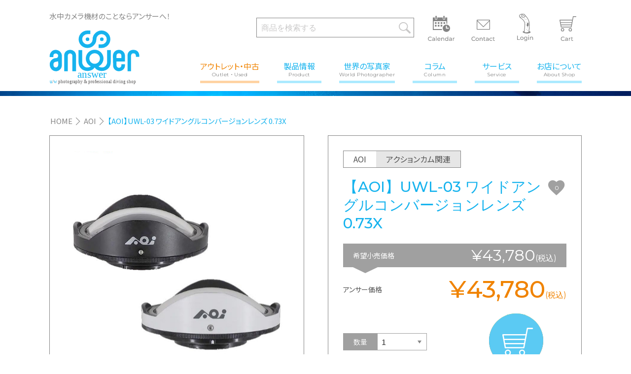

--- FILE ---
content_type: text/html; charset=UTF-8
request_url: https://www.uw-answer.com/%E3%80%90aoi%E3%80%91uwl-03-%E3%83%AF%E3%82%A4%E3%83%89%E3%82%A2%E3%83%B3%E3%82%B0%E3%83%AB%E3%82%B3%E3%83%B3%E3%83%90%E3%83%BC%E3%82%B8%E3%83%A7%E3%83%B3%E3%83%AC%E3%83%B3%E3%82%BA-0-73x/
body_size: 19854
content:
<!doctype html>
<html lang="ja">
<head>
<meta charset="UTF-8">
<meta http-equiv="X-UA-Compatible" content="IE=edge">
<meta name="viewport" content="width=device-width,initial-scale=1.0">
<meta name="format-detection" content="telephone=no"><!--電話番号に自動リンクする機能を無効化-->
<link rel="apple-touch-icon" sizes="180x180" href="https://www.uw-answer.com/wp-content/themes/answer-welcart-basic-child/images/common/apple-touch-icon.png">
<link rel="shortcut icon" href="https://www.uw-answer.com/wp-content/themes/answer-welcart-basic-child/images/common/answer-favicon.ico">
<link href="https://fonts.googleapis.com/css?family=Montserrat:300,400,500,600,700,800%7CNoto+Sans+JP:300,400,500,700,900&display=swap&subset=japanese" rel="stylesheet">
<!-- Global site tag (gtag.js) - Google Analytics -->
<script async src="https://www.googletagmanager.com/gtag/js?id=G-TVPRE20TCD"></script>
<script>
  window.dataLayer = window.dataLayer || [];
  function gtag(){dataLayer.push(arguments);}
  gtag('js', new Date());

  gtag('config', 'G-TVPRE20TCD');
</script>
<meta name='robots' content='index, follow, max-image-preview:large, max-snippet:-1, max-video-preview:-1' />

	<!-- This site is optimized with the Yoast SEO plugin v26.4 - https://yoast.com/wordpress/plugins/seo/ -->
	<title>【AOI】UWL-03 ワイドアングルコンバージョンレンズ 0.73X - Answer</title>
	<meta name="description" content="アクションカメラ用ワイドコンバージョンレンズ" />
	<link rel="canonical" href="https://www.uw-answer.com/【aoi】uwl-03-ワイドアングルコンバージョンレンズ-0-73x/" />
	<meta property="og:locale" content="ja_JP" />
	<meta property="og:type" content="article" />
	<meta property="og:title" content="【AOI】UWL-03 ワイドアングルコンバージョンレンズ 0.73X - Answer" />
	<meta property="og:description" content="アクションカメラ用ワイドコンバージョンレンズ" />
	<meta property="og:url" content="https://www.uw-answer.com/【aoi】uwl-03-ワイドアングルコンバージョンレンズ-0-73x/" />
	<meta property="og:site_name" content="Answer" />
	<meta property="article:publisher" content="https://www.facebook.com/%e6%b0%b4%e4%b8%ad%e3%82%ab%e3%83%a1%e3%83%a9%e3%81%ae%e3%82%a2%e3%83%b3%e3%82%b5%e3%83%bc-567097323327889" />
	<meta property="article:published_time" content="2022-06-23T01:59:49+00:00" />
	<meta property="article:modified_time" content="2025-09-19T04:58:41+00:00" />
	<meta property="og:image" content="https://www.uw-answer.com/wp-content/uploads/2022/06/2204025001_1.jpg" />
	<meta property="og:image:width" content="600" />
	<meta property="og:image:height" content="600" />
	<meta property="og:image:type" content="image/jpeg" />
	<meta name="author" content="サイト管理者" />
	<meta name="twitter:card" content="summary_large_image" />
	<meta name="twitter:creator" content="@uw_answer" />
	<meta name="twitter:site" content="@uw_answer" />
	<meta name="twitter:label1" content="執筆者" />
	<meta name="twitter:data1" content="サイト管理者" />
	<script type="application/ld+json" class="yoast-schema-graph">{"@context":"https://schema.org","@graph":[{"@type":"Article","@id":"https://www.uw-answer.com/%e3%80%90aoi%e3%80%91uwl-03-%e3%83%af%e3%82%a4%e3%83%89%e3%82%a2%e3%83%b3%e3%82%b0%e3%83%ab%e3%82%b3%e3%83%b3%e3%83%90%e3%83%bc%e3%82%b8%e3%83%a7%e3%83%b3%e3%83%ac%e3%83%b3%e3%82%ba-0-73x/#article","isPartOf":{"@id":"https://www.uw-answer.com/%e3%80%90aoi%e3%80%91uwl-03-%e3%83%af%e3%82%a4%e3%83%89%e3%82%a2%e3%83%b3%e3%82%b0%e3%83%ab%e3%82%b3%e3%83%b3%e3%83%90%e3%83%bc%e3%82%b8%e3%83%a7%e3%83%b3%e3%83%ac%e3%83%b3%e3%82%ba-0-73x/"},"author":{"name":"サイト管理者","@id":"https://www.uw-answer.com/#/schema/person/db6bf39d90ff2c7ba67c9a2c712fba49"},"headline":"【AOI】UWL-03 ワイドアングルコンバージョンレンズ 0.73X","datePublished":"2022-06-23T01:59:49+00:00","dateModified":"2025-09-19T04:58:41+00:00","mainEntityOfPage":{"@id":"https://www.uw-answer.com/%e3%80%90aoi%e3%80%91uwl-03-%e3%83%af%e3%82%a4%e3%83%89%e3%82%a2%e3%83%b3%e3%82%b0%e3%83%ab%e3%82%b3%e3%83%b3%e3%83%90%e3%83%bc%e3%82%b8%e3%83%a7%e3%83%b3%e3%83%ac%e3%83%b3%e3%82%ba-0-73x/"},"wordCount":12,"commentCount":0,"publisher":{"@id":"https://www.uw-answer.com/#organization"},"image":{"@id":"https://www.uw-answer.com/%e3%80%90aoi%e3%80%91uwl-03-%e3%83%af%e3%82%a4%e3%83%89%e3%82%a2%e3%83%b3%e3%82%b0%e3%83%ab%e3%82%b3%e3%83%b3%e3%83%90%e3%83%bc%e3%82%b8%e3%83%a7%e3%83%b3%e3%83%ac%e3%83%b3%e3%82%ba-0-73x/#primaryimage"},"thumbnailUrl":"https://www.uw-answer.com/wp-content/uploads/2022/06/2204025001_1.jpg","keywords":["2572","2678","2679"],"articleSection":["AOI","アクションカム関連","商品"],"inLanguage":"ja","potentialAction":[{"@type":"CommentAction","name":"Comment","target":["https://www.uw-answer.com/%e3%80%90aoi%e3%80%91uwl-03-%e3%83%af%e3%82%a4%e3%83%89%e3%82%a2%e3%83%b3%e3%82%b0%e3%83%ab%e3%82%b3%e3%83%b3%e3%83%90%e3%83%bc%e3%82%b8%e3%83%a7%e3%83%b3%e3%83%ac%e3%83%b3%e3%82%ba-0-73x/#respond"]}]},{"@type":"WebPage","@id":"https://www.uw-answer.com/%e3%80%90aoi%e3%80%91uwl-03-%e3%83%af%e3%82%a4%e3%83%89%e3%82%a2%e3%83%b3%e3%82%b0%e3%83%ab%e3%82%b3%e3%83%b3%e3%83%90%e3%83%bc%e3%82%b8%e3%83%a7%e3%83%b3%e3%83%ac%e3%83%b3%e3%82%ba-0-73x/","url":"https://www.uw-answer.com/%e3%80%90aoi%e3%80%91uwl-03-%e3%83%af%e3%82%a4%e3%83%89%e3%82%a2%e3%83%b3%e3%82%b0%e3%83%ab%e3%82%b3%e3%83%b3%e3%83%90%e3%83%bc%e3%82%b8%e3%83%a7%e3%83%b3%e3%83%ac%e3%83%b3%e3%82%ba-0-73x/","name":"【AOI】UWL-03 ワイドアングルコンバージョンレンズ 0.73X - Answer","isPartOf":{"@id":"https://www.uw-answer.com/#website"},"primaryImageOfPage":{"@id":"https://www.uw-answer.com/%e3%80%90aoi%e3%80%91uwl-03-%e3%83%af%e3%82%a4%e3%83%89%e3%82%a2%e3%83%b3%e3%82%b0%e3%83%ab%e3%82%b3%e3%83%b3%e3%83%90%e3%83%bc%e3%82%b8%e3%83%a7%e3%83%b3%e3%83%ac%e3%83%b3%e3%82%ba-0-73x/#primaryimage"},"image":{"@id":"https://www.uw-answer.com/%e3%80%90aoi%e3%80%91uwl-03-%e3%83%af%e3%82%a4%e3%83%89%e3%82%a2%e3%83%b3%e3%82%b0%e3%83%ab%e3%82%b3%e3%83%b3%e3%83%90%e3%83%bc%e3%82%b8%e3%83%a7%e3%83%b3%e3%83%ac%e3%83%b3%e3%82%ba-0-73x/#primaryimage"},"thumbnailUrl":"https://www.uw-answer.com/wp-content/uploads/2022/06/2204025001_1.jpg","datePublished":"2022-06-23T01:59:49+00:00","dateModified":"2025-09-19T04:58:41+00:00","description":"アクションカメラ用ワイドコンバージョンレンズ","breadcrumb":{"@id":"https://www.uw-answer.com/%e3%80%90aoi%e3%80%91uwl-03-%e3%83%af%e3%82%a4%e3%83%89%e3%82%a2%e3%83%b3%e3%82%b0%e3%83%ab%e3%82%b3%e3%83%b3%e3%83%90%e3%83%bc%e3%82%b8%e3%83%a7%e3%83%b3%e3%83%ac%e3%83%b3%e3%82%ba-0-73x/#breadcrumb"},"inLanguage":"ja","potentialAction":[{"@type":"ReadAction","target":["https://www.uw-answer.com/%e3%80%90aoi%e3%80%91uwl-03-%e3%83%af%e3%82%a4%e3%83%89%e3%82%a2%e3%83%b3%e3%82%b0%e3%83%ab%e3%82%b3%e3%83%b3%e3%83%90%e3%83%bc%e3%82%b8%e3%83%a7%e3%83%b3%e3%83%ac%e3%83%b3%e3%82%ba-0-73x/"]}]},{"@type":"ImageObject","inLanguage":"ja","@id":"https://www.uw-answer.com/%e3%80%90aoi%e3%80%91uwl-03-%e3%83%af%e3%82%a4%e3%83%89%e3%82%a2%e3%83%b3%e3%82%b0%e3%83%ab%e3%82%b3%e3%83%b3%e3%83%90%e3%83%bc%e3%82%b8%e3%83%a7%e3%83%b3%e3%83%ac%e3%83%b3%e3%82%ba-0-73x/#primaryimage","url":"https://www.uw-answer.com/wp-content/uploads/2022/06/2204025001_1.jpg","contentUrl":"https://www.uw-answer.com/wp-content/uploads/2022/06/2204025001_1.jpg","width":600,"height":600},{"@type":"BreadcrumbList","@id":"https://www.uw-answer.com/%e3%80%90aoi%e3%80%91uwl-03-%e3%83%af%e3%82%a4%e3%83%89%e3%82%a2%e3%83%b3%e3%82%b0%e3%83%ab%e3%82%b3%e3%83%b3%e3%83%90%e3%83%bc%e3%82%b8%e3%83%a7%e3%83%b3%e3%83%ac%e3%83%b3%e3%82%ba-0-73x/#breadcrumb","itemListElement":[{"@type":"ListItem","position":1,"name":"ホーム","item":"https://www.uw-answer.com/"},{"@type":"ListItem","position":2,"name":"【AOI】UWL-03 ワイドアングルコンバージョンレンズ 0.73X"}]},{"@type":"WebSite","@id":"https://www.uw-answer.com/#website","url":"https://www.uw-answer.com/","name":"Answer","description":"水中カメラ 水中撮影機材のことなら水中カメラ専門店のアンサーへ","publisher":{"@id":"https://www.uw-answer.com/#organization"},"potentialAction":[{"@type":"SearchAction","target":{"@type":"EntryPoint","urlTemplate":"https://www.uw-answer.com/?s={search_term_string}"},"query-input":{"@type":"PropertyValueSpecification","valueRequired":true,"valueName":"search_term_string"}}],"inLanguage":"ja"},{"@type":"Organization","@id":"https://www.uw-answer.com/#organization","name":"株式会社アンサー","url":"https://www.uw-answer.com/","logo":{"@type":"ImageObject","inLanguage":"ja","@id":"https://www.uw-answer.com/#/schema/logo/image/","url":"https://www.uw-answer.com/wp-content/uploads/2021/01/top_015.jpg","contentUrl":"https://www.uw-answer.com/wp-content/uploads/2021/01/top_015.jpg","width":195,"height":195,"caption":"株式会社アンサー"},"image":{"@id":"https://www.uw-answer.com/#/schema/logo/image/"},"sameAs":["https://www.facebook.com/水中カメラのアンサー-567097323327889","https://x.com/uw_answer","https://www.instagram.com/uw_answer_official/?hl=ja"]},{"@type":"Person","@id":"https://www.uw-answer.com/#/schema/person/db6bf39d90ff2c7ba67c9a2c712fba49","name":"サイト管理者","image":{"@type":"ImageObject","inLanguage":"ja","@id":"https://www.uw-answer.com/#/schema/person/image/","url":"https://secure.gravatar.com/avatar/8f46f2629c8d93920574ae5d61e9199c6a2ee66d91e26402a7196c4ed5b1e730?s=96&d=mm&r=g","contentUrl":"https://secure.gravatar.com/avatar/8f46f2629c8d93920574ae5d61e9199c6a2ee66d91e26402a7196c4ed5b1e730?s=96&d=mm&r=g","caption":"サイト管理者"}}]}</script>
	<!-- / Yoast SEO plugin. -->


<link rel='dns-prefetch' href='//webfonts.xserver.jp' />
<link rel='dns-prefetch' href='//www.googletagmanager.com' />
<link rel="alternate" type="application/rss+xml" title="Answer &raquo; 【AOI】UWL-03 ワイドアングルコンバージョンレンズ 0.73X のコメントのフィード" href="https://www.uw-answer.com/%e3%80%90aoi%e3%80%91uwl-03-%e3%83%af%e3%82%a4%e3%83%89%e3%82%a2%e3%83%b3%e3%82%b0%e3%83%ab%e3%82%b3%e3%83%b3%e3%83%90%e3%83%bc%e3%82%b8%e3%83%a7%e3%83%b3%e3%83%ac%e3%83%b3%e3%82%ba-0-73x/feed/" />
<link rel='stylesheet' id='sbi_styles-css' href='https://www.uw-answer.com/wp-content/plugins/instagram-feed/css/sbi-styles.min.css?ver=6.10.0' type='text/css' media='all' />
<link rel='stylesheet' id='wp-block-library-css' href='https://www.uw-answer.com/wp-includes/css/dist/block-library/style.min.css?ver=6.8.3' type='text/css' media='all' />
<style id='classic-theme-styles-inline-css' type='text/css'>
/*! This file is auto-generated */
.wp-block-button__link{color:#fff;background-color:#32373c;border-radius:9999px;box-shadow:none;text-decoration:none;padding:calc(.667em + 2px) calc(1.333em + 2px);font-size:1.125em}.wp-block-file__button{background:#32373c;color:#fff;text-decoration:none}
</style>
<style id='global-styles-inline-css' type='text/css'>
:root{--wp--preset--aspect-ratio--square: 1;--wp--preset--aspect-ratio--4-3: 4/3;--wp--preset--aspect-ratio--3-4: 3/4;--wp--preset--aspect-ratio--3-2: 3/2;--wp--preset--aspect-ratio--2-3: 2/3;--wp--preset--aspect-ratio--16-9: 16/9;--wp--preset--aspect-ratio--9-16: 9/16;--wp--preset--color--black: #000000;--wp--preset--color--cyan-bluish-gray: #abb8c3;--wp--preset--color--white: #ffffff;--wp--preset--color--pale-pink: #f78da7;--wp--preset--color--vivid-red: #cf2e2e;--wp--preset--color--luminous-vivid-orange: #ff6900;--wp--preset--color--luminous-vivid-amber: #fcb900;--wp--preset--color--light-green-cyan: #7bdcb5;--wp--preset--color--vivid-green-cyan: #00d084;--wp--preset--color--pale-cyan-blue: #8ed1fc;--wp--preset--color--vivid-cyan-blue: #0693e3;--wp--preset--color--vivid-purple: #9b51e0;--wp--preset--gradient--vivid-cyan-blue-to-vivid-purple: linear-gradient(135deg,rgba(6,147,227,1) 0%,rgb(155,81,224) 100%);--wp--preset--gradient--light-green-cyan-to-vivid-green-cyan: linear-gradient(135deg,rgb(122,220,180) 0%,rgb(0,208,130) 100%);--wp--preset--gradient--luminous-vivid-amber-to-luminous-vivid-orange: linear-gradient(135deg,rgba(252,185,0,1) 0%,rgba(255,105,0,1) 100%);--wp--preset--gradient--luminous-vivid-orange-to-vivid-red: linear-gradient(135deg,rgba(255,105,0,1) 0%,rgb(207,46,46) 100%);--wp--preset--gradient--very-light-gray-to-cyan-bluish-gray: linear-gradient(135deg,rgb(238,238,238) 0%,rgb(169,184,195) 100%);--wp--preset--gradient--cool-to-warm-spectrum: linear-gradient(135deg,rgb(74,234,220) 0%,rgb(151,120,209) 20%,rgb(207,42,186) 40%,rgb(238,44,130) 60%,rgb(251,105,98) 80%,rgb(254,248,76) 100%);--wp--preset--gradient--blush-light-purple: linear-gradient(135deg,rgb(255,206,236) 0%,rgb(152,150,240) 100%);--wp--preset--gradient--blush-bordeaux: linear-gradient(135deg,rgb(254,205,165) 0%,rgb(254,45,45) 50%,rgb(107,0,62) 100%);--wp--preset--gradient--luminous-dusk: linear-gradient(135deg,rgb(255,203,112) 0%,rgb(199,81,192) 50%,rgb(65,88,208) 100%);--wp--preset--gradient--pale-ocean: linear-gradient(135deg,rgb(255,245,203) 0%,rgb(182,227,212) 50%,rgb(51,167,181) 100%);--wp--preset--gradient--electric-grass: linear-gradient(135deg,rgb(202,248,128) 0%,rgb(113,206,126) 100%);--wp--preset--gradient--midnight: linear-gradient(135deg,rgb(2,3,129) 0%,rgb(40,116,252) 100%);--wp--preset--font-size--small: 13px;--wp--preset--font-size--medium: 20px;--wp--preset--font-size--large: 36px;--wp--preset--font-size--x-large: 42px;--wp--preset--spacing--20: 0.44rem;--wp--preset--spacing--30: 0.67rem;--wp--preset--spacing--40: 1rem;--wp--preset--spacing--50: 1.5rem;--wp--preset--spacing--60: 2.25rem;--wp--preset--spacing--70: 3.38rem;--wp--preset--spacing--80: 5.06rem;--wp--preset--shadow--natural: 6px 6px 9px rgba(0, 0, 0, 0.2);--wp--preset--shadow--deep: 12px 12px 50px rgba(0, 0, 0, 0.4);--wp--preset--shadow--sharp: 6px 6px 0px rgba(0, 0, 0, 0.2);--wp--preset--shadow--outlined: 6px 6px 0px -3px rgba(255, 255, 255, 1), 6px 6px rgba(0, 0, 0, 1);--wp--preset--shadow--crisp: 6px 6px 0px rgba(0, 0, 0, 1);}:where(.is-layout-flex){gap: 0.5em;}:where(.is-layout-grid){gap: 0.5em;}body .is-layout-flex{display: flex;}.is-layout-flex{flex-wrap: wrap;align-items: center;}.is-layout-flex > :is(*, div){margin: 0;}body .is-layout-grid{display: grid;}.is-layout-grid > :is(*, div){margin: 0;}:where(.wp-block-columns.is-layout-flex){gap: 2em;}:where(.wp-block-columns.is-layout-grid){gap: 2em;}:where(.wp-block-post-template.is-layout-flex){gap: 1.25em;}:where(.wp-block-post-template.is-layout-grid){gap: 1.25em;}.has-black-color{color: var(--wp--preset--color--black) !important;}.has-cyan-bluish-gray-color{color: var(--wp--preset--color--cyan-bluish-gray) !important;}.has-white-color{color: var(--wp--preset--color--white) !important;}.has-pale-pink-color{color: var(--wp--preset--color--pale-pink) !important;}.has-vivid-red-color{color: var(--wp--preset--color--vivid-red) !important;}.has-luminous-vivid-orange-color{color: var(--wp--preset--color--luminous-vivid-orange) !important;}.has-luminous-vivid-amber-color{color: var(--wp--preset--color--luminous-vivid-amber) !important;}.has-light-green-cyan-color{color: var(--wp--preset--color--light-green-cyan) !important;}.has-vivid-green-cyan-color{color: var(--wp--preset--color--vivid-green-cyan) !important;}.has-pale-cyan-blue-color{color: var(--wp--preset--color--pale-cyan-blue) !important;}.has-vivid-cyan-blue-color{color: var(--wp--preset--color--vivid-cyan-blue) !important;}.has-vivid-purple-color{color: var(--wp--preset--color--vivid-purple) !important;}.has-black-background-color{background-color: var(--wp--preset--color--black) !important;}.has-cyan-bluish-gray-background-color{background-color: var(--wp--preset--color--cyan-bluish-gray) !important;}.has-white-background-color{background-color: var(--wp--preset--color--white) !important;}.has-pale-pink-background-color{background-color: var(--wp--preset--color--pale-pink) !important;}.has-vivid-red-background-color{background-color: var(--wp--preset--color--vivid-red) !important;}.has-luminous-vivid-orange-background-color{background-color: var(--wp--preset--color--luminous-vivid-orange) !important;}.has-luminous-vivid-amber-background-color{background-color: var(--wp--preset--color--luminous-vivid-amber) !important;}.has-light-green-cyan-background-color{background-color: var(--wp--preset--color--light-green-cyan) !important;}.has-vivid-green-cyan-background-color{background-color: var(--wp--preset--color--vivid-green-cyan) !important;}.has-pale-cyan-blue-background-color{background-color: var(--wp--preset--color--pale-cyan-blue) !important;}.has-vivid-cyan-blue-background-color{background-color: var(--wp--preset--color--vivid-cyan-blue) !important;}.has-vivid-purple-background-color{background-color: var(--wp--preset--color--vivid-purple) !important;}.has-black-border-color{border-color: var(--wp--preset--color--black) !important;}.has-cyan-bluish-gray-border-color{border-color: var(--wp--preset--color--cyan-bluish-gray) !important;}.has-white-border-color{border-color: var(--wp--preset--color--white) !important;}.has-pale-pink-border-color{border-color: var(--wp--preset--color--pale-pink) !important;}.has-vivid-red-border-color{border-color: var(--wp--preset--color--vivid-red) !important;}.has-luminous-vivid-orange-border-color{border-color: var(--wp--preset--color--luminous-vivid-orange) !important;}.has-luminous-vivid-amber-border-color{border-color: var(--wp--preset--color--luminous-vivid-amber) !important;}.has-light-green-cyan-border-color{border-color: var(--wp--preset--color--light-green-cyan) !important;}.has-vivid-green-cyan-border-color{border-color: var(--wp--preset--color--vivid-green-cyan) !important;}.has-pale-cyan-blue-border-color{border-color: var(--wp--preset--color--pale-cyan-blue) !important;}.has-vivid-cyan-blue-border-color{border-color: var(--wp--preset--color--vivid-cyan-blue) !important;}.has-vivid-purple-border-color{border-color: var(--wp--preset--color--vivid-purple) !important;}.has-vivid-cyan-blue-to-vivid-purple-gradient-background{background: var(--wp--preset--gradient--vivid-cyan-blue-to-vivid-purple) !important;}.has-light-green-cyan-to-vivid-green-cyan-gradient-background{background: var(--wp--preset--gradient--light-green-cyan-to-vivid-green-cyan) !important;}.has-luminous-vivid-amber-to-luminous-vivid-orange-gradient-background{background: var(--wp--preset--gradient--luminous-vivid-amber-to-luminous-vivid-orange) !important;}.has-luminous-vivid-orange-to-vivid-red-gradient-background{background: var(--wp--preset--gradient--luminous-vivid-orange-to-vivid-red) !important;}.has-very-light-gray-to-cyan-bluish-gray-gradient-background{background: var(--wp--preset--gradient--very-light-gray-to-cyan-bluish-gray) !important;}.has-cool-to-warm-spectrum-gradient-background{background: var(--wp--preset--gradient--cool-to-warm-spectrum) !important;}.has-blush-light-purple-gradient-background{background: var(--wp--preset--gradient--blush-light-purple) !important;}.has-blush-bordeaux-gradient-background{background: var(--wp--preset--gradient--blush-bordeaux) !important;}.has-luminous-dusk-gradient-background{background: var(--wp--preset--gradient--luminous-dusk) !important;}.has-pale-ocean-gradient-background{background: var(--wp--preset--gradient--pale-ocean) !important;}.has-electric-grass-gradient-background{background: var(--wp--preset--gradient--electric-grass) !important;}.has-midnight-gradient-background{background: var(--wp--preset--gradient--midnight) !important;}.has-small-font-size{font-size: var(--wp--preset--font-size--small) !important;}.has-medium-font-size{font-size: var(--wp--preset--font-size--medium) !important;}.has-large-font-size{font-size: var(--wp--preset--font-size--large) !important;}.has-x-large-font-size{font-size: var(--wp--preset--font-size--x-large) !important;}
:where(.wp-block-post-template.is-layout-flex){gap: 1.25em;}:where(.wp-block-post-template.is-layout-grid){gap: 1.25em;}
:where(.wp-block-columns.is-layout-flex){gap: 2em;}:where(.wp-block-columns.is-layout-grid){gap: 2em;}
:root :where(.wp-block-pullquote){font-size: 1.5em;line-height: 1.6;}
</style>
<link rel='stylesheet' id='contact-form-7-css' href='https://www.uw-answer.com/wp-content/plugins/contact-form-7/includes/css/styles.css?ver=6.1.3' type='text/css' media='all' />
<link rel='stylesheet' id='sku_select_style-css' href='https://www.uw-answer.com/wp-content/plugins/wcex_sku_select/wcex_sku_select.css?ver=1.4.7.2501281' type='text/css' media='' />
<link rel='stylesheet' id='parent-style-css' href='https://www.uw-answer.com/wp-content/themes/welcart_basic/style.css?ver=6.8.3' type='text/css' media='all' />
<link rel='stylesheet' id='usces_default_css-css' href='https://www.uw-answer.com/wp-content/plugins/usc-e-shop/css/usces_default.css?ver=2.11.25.2511121' type='text/css' media='all' />
<link rel='stylesheet' id='parent-cart-css' href='https://www.uw-answer.com/wp-content/themes/welcart_basic/usces_cart.css?ver=6.8.3' type='text/css' media='all' />
<link rel='stylesheet' id='wc-basic-style-css' href='https://www.uw-answer.com/wp-content/themes/answer-welcart-basic-child/style.css?ver=1.7.7' type='text/css' media='all' />
<link rel='stylesheet' id='font-awesome-css' href='https://www.uw-answer.com/wp-content/themes/welcart_basic/font-awesome/font-awesome.min.css?ver=1.0' type='text/css' media='all' />
<link rel='stylesheet' id='luminous-basic-css-css' href='https://www.uw-answer.com/wp-content/themes/welcart_basic/css/luminous-basic.css?ver=1.0' type='text/css' media='all' />
<link rel='stylesheet' id='wp-pagenavi-css' href='https://www.uw-answer.com/wp-content/plugins/wp-pagenavi/pagenavi-css.css?ver=2.70' type='text/css' media='all' />
<link rel='stylesheet' id='simple-favorites-css' href='https://www.uw-answer.com/wp-content/plugins/favorites/assets/css/favorites.css?ver=2.3.6' type='text/css' media='all' />
<link rel='stylesheet' id='dashicons-css' href='https://www.uw-answer.com/wp-includes/css/dashicons.min.css?ver=6.8.3' type='text/css' media='all' />
<script type="text/javascript" src="https://www.uw-answer.com/wp-includes/js/jquery/jquery.min.js?ver=3.7.1" id="jquery-core-js"></script>
<script type="text/javascript" src="https://www.uw-answer.com/wp-includes/js/jquery/jquery-migrate.min.js?ver=3.4.1" id="jquery-migrate-js"></script>
<script type="text/javascript" src="//webfonts.xserver.jp/js/xserverv3.js?fadein=0&amp;ver=2.0.8" id="typesquare_std-js"></script>
<script type="text/javascript" src="https://www.uw-answer.com/wp-content/themes/welcart_basic/js/front-customized.js?ver=1.0" id="wc-basic-js-js"></script>
<script type="text/javascript" id="favorites-js-extra">
/* <![CDATA[ */
var favorites_data = {"ajaxurl":"https:\/\/www.uw-answer.com\/wp-admin\/admin-ajax.php","nonce":"b6f2ace060","favorite":"<i class=\"sf-icon-love\"><\/i>","favorited":"<i class=\"sf-icon-love\"><\/i>","includecount":"1","indicate_loading":"","loading_text":"Loading","loading_image":"","loading_image_active":"","loading_image_preload":"","cache_enabled":"1","button_options":{"button_type":"custom","custom_colors":true,"box_shadow":false,"include_count":true,"default":{"background_default":false,"border_default":false,"text_default":false,"icon_default":false,"count_default":false},"active":{"background_active":false,"border_active":false,"text_active":false,"icon_active":false,"count_active":false}},"authentication_modal_content":"<p>\u304a\u6c17\u306b\u5165\u308a\u3092\u8ffd\u52a0\u3059\u308b\u306b\u306f\u30ed\u30b0\u30a4\u30f3\u3057\u3066\u304f\u3060\u3055\u3044\u3002<\/p><p><a href=\"#\" data-favorites-modal-close>\u3053\u306e\u901a\u77e5\u3092\u975e\u8868\u793a\u306b\u3059\u308b<\/a><\/p>","authentication_redirect":"","dev_mode":"","logged_in":"","user_id":"0","authentication_redirect_url":"https:\/\/www.uw-answer.com\/wp-login.php"};
/* ]]> */
</script>
<script type="text/javascript" src="https://www.uw-answer.com/wp-content/plugins/favorites/assets/js/favorites.min.js?ver=2.3.6" id="favorites-js"></script>

<!-- Site Kit によって追加された Google タグ（gtag.js）スニペット -->
<!-- Google アナリティクス スニペット (Site Kit が追加) -->
<script type="text/javascript" src="https://www.googletagmanager.com/gtag/js?id=GT-NBB2G59K" id="google_gtagjs-js" async></script>
<script type="text/javascript" id="google_gtagjs-js-after">
/* <![CDATA[ */
window.dataLayer = window.dataLayer || [];function gtag(){dataLayer.push(arguments);}
gtag("set","linker",{"domains":["www.uw-answer.com"]});
gtag("js", new Date());
gtag("set", "developer_id.dZTNiMT", true);
gtag("config", "GT-NBB2G59K", {"googlesitekit_post_type":"post"});
 window._googlesitekit = window._googlesitekit || {}; window._googlesitekit.throttledEvents = []; window._googlesitekit.gtagEvent = (name, data) => { var key = JSON.stringify( { name, data } ); if ( !! window._googlesitekit.throttledEvents[ key ] ) { return; } window._googlesitekit.throttledEvents[ key ] = true; setTimeout( () => { delete window._googlesitekit.throttledEvents[ key ]; }, 5 ); gtag( "event", name, { ...data, event_source: "site-kit" } ); }; 
/* ]]> */
</script>
<link rel="https://api.w.org/" href="https://www.uw-answer.com/wp-json/" /><link rel="alternate" title="JSON" type="application/json" href="https://www.uw-answer.com/wp-json/wp/v2/posts/12708" /><link rel="EditURI" type="application/rsd+xml" title="RSD" href="https://www.uw-answer.com/xmlrpc.php?rsd" />
<meta name="generator" content="WordPress 6.8.3" />
<link rel='shortlink' href='https://www.uw-answer.com/?p=12708' />
<link rel="alternate" title="oEmbed (JSON)" type="application/json+oembed" href="https://www.uw-answer.com/wp-json/oembed/1.0/embed?url=https%3A%2F%2Fwww.uw-answer.com%2F%25e3%2580%2590aoi%25e3%2580%2591uwl-03-%25e3%2583%25af%25e3%2582%25a4%25e3%2583%2589%25e3%2582%25a2%25e3%2583%25b3%25e3%2582%25b0%25e3%2583%25ab%25e3%2582%25b3%25e3%2583%25b3%25e3%2583%2590%25e3%2583%25bc%25e3%2582%25b8%25e3%2583%25a7%25e3%2583%25b3%25e3%2583%25ac%25e3%2583%25b3%25e3%2582%25ba-0-73x%2F" />
<link rel="alternate" title="oEmbed (XML)" type="text/xml+oembed" href="https://www.uw-answer.com/wp-json/oembed/1.0/embed?url=https%3A%2F%2Fwww.uw-answer.com%2F%25e3%2580%2590aoi%25e3%2580%2591uwl-03-%25e3%2583%25af%25e3%2582%25a4%25e3%2583%2589%25e3%2582%25a2%25e3%2583%25b3%25e3%2582%25b0%25e3%2583%25ab%25e3%2582%25b3%25e3%2583%25b3%25e3%2583%2590%25e3%2583%25bc%25e3%2582%25b8%25e3%2583%25a7%25e3%2583%25b3%25e3%2583%25ac%25e3%2583%25b3%25e3%2582%25ba-0-73x%2F&#038;format=xml" />

<meta property="og:title" content="【AOI】UWL-03 ワイドアングルコンバージョンレンズ 0.73X">
<meta property="og:type" content="product">
<meta property="og:description" content="【AOI】UWL-03 ワイドアングルコンバージョンレンズ 0.73X">
<meta property="og:url" content="https://www.uw-answer.com/%e3%80%90aoi%e3%80%91uwl-03-%e3%83%af%e3%82%a4%e3%83%89%e3%82%a2%e3%83%b3%e3%82%b0%e3%83%ab%e3%82%b3%e3%83%b3%e3%83%90%e3%83%bc%e3%82%b8%e3%83%a7%e3%83%b3%e3%83%ac%e3%83%b3%e3%82%ba-0-73x/">
<meta property="og:image" content="https://www.uw-answer.com/wp-content/uploads/2022/06/2204025001_1-500x500.jpg">
<meta property="og:site_name" content="Answer"><meta name="generator" content="Site Kit by Google 1.166.0" /><style type="text/css">.recentcomments a{display:inline !important;padding:0 !important;margin:0 !important;}</style>		<style type="text/css" id="wp-custom-css">
			main{
	overflow: hidden;
}		</style>
		<link rel="stylesheet" href="https://www.uw-answer.com/wp-content/themes/answer-welcart-basic-child/css/reset.css">
<link rel="stylesheet" href="https://www.uw-answer.com/wp-content/themes/answer-welcart-basic-child/css/swiper-bundle.min.css">
<link rel="stylesheet" href="https://www.uw-answer.com/wp-content/themes/answer-welcart-basic-child/css/slick.css">
<link rel="stylesheet" href="https://www.uw-answer.com/wp-content/themes/answer-welcart-basic-child/css/slick-theme.css">
<link rel="stylesheet" href="https://www.uw-answer.com/wp-content/themes/answer-welcart-basic-child/css/style.css">
<link rel="stylesheet" href="https://www.uw-answer.com/wp-content/themes/answer-welcart-basic-child/css/additional.css">
</head>

<body class="wp-singular post-template-default single single-post postid-12708 single-format-standard wp-theme-welcart_basic wp-child-theme-answer-welcart-basic-child">
<header class="header" id="header">
	<div class="inner wrap">
		<div>
			<h1 class="header_title nav_pc">水中カメラ機材のことならアンサーへ！</h1>
			<a href="https://www.uw-answer.com/" class="header_logo">
				<img src="https://www.uw-answer.com/wp-content/themes/answer-welcart-basic-child/images/common/header_logo.svg" alt="Answer-logo">
			</a>
		</div>
		<!--PC menu-->
		<div class="nav nav_pc">
			<nav class="header_icon_g">
				<ul>
					<li class="header_icon form_width">
						<form class="form-search" role="search" method="get" action="https://www.uw-answer.com/">
						<input type="text" value="" name="s" id="s-text" placeholder="商品を検索する" class="form-parts">
						<button type="submit" class="btn-search">
							<img src="https://www.uw-answer.com/wp-content/themes/answer-welcart-basic-child/images/common/nav-icon_search_pc.svg" alt="送信" />
						</button>
						</form>
					</li>
					<li class="header_icon calendar"><a href="https://www.uw-answer.com/open/"><img src="https://www.uw-answer.com/wp-content/themes/answer-welcart-basic-child/images/common/nav-icon_calendar_pc.svg" alt="Calendar"></a></li>
					<li class="header_icon contact"><a href="https://www.uw-answer.com/contact/"><img src="https://www.uw-answer.com/wp-content/themes/answer-welcart-basic-child/images/common/nav-icon_contact_pc.svg" alt="Contact"></a></li>
					<li class="header_icon login"><a href="https://www.uw-answer.com/usces-member/"><img src="https://www.uw-answer.com/wp-content/themes/answer-welcart-basic-child/images/common/nav-icon_login_pc.svg" alt="Login"></a></li>
					<li class="header_icon cart"><a href="https://www.uw-answer.com/usces-cart/"><img src="https://www.uw-answer.com/wp-content/themes/answer-welcart-basic-child/images/common/nav-icon_cart_pc.svg" alt="Cart"></a></li>
				</ul>
			</nav>
			<nav class="header_nav_g">
				<ul>
					<li class="header_nav menu_emphasis">
						<a href="https://www.uw-answer.com/category/item/itemgenre/product-cat/outletitem/" class="header_nav_a">アウトレット・中古<span class="header_nav_b font_en">Outlet・Used</span></a></li>
					<li class="header_nav">
						<a href="https://www.uw-answer.com/category/item/itemgenre/product-cat/" class="header_nav_a product_nav">製品情報<span class="header_nav_b font_en">Product</span></a>
						<div class="inner product_menu_list sub_nemu_list">
							<div class="product_menu_title">製品情報<span>Product</span></div>
							<div class="product_menu_item_g">
								<ul>
																										<li class="product_menu_item"><a href="https://www.uw-answer.com/category/item/itemgenre/product-cat/mirrorless_slr_housing/">一眼・ミラーレスハウジング</a></li>
																																			<li class="product_menu_item"><a href="https://www.uw-answer.com/category/item/itemgenre/product-cat/compact_camera_housing/">コンパクトカメラハウジング</a></li>
																																			<li class="product_menu_item"><a href="https://www.uw-answer.com/category/item/itemgenre/product-cat/actioncam/">アクションカム関連</a></li>
																																			<li class="product_menu_item"><a href="https://www.uw-answer.com/category/item/itemgenre/product-cat/smartphone_video_wearable/">ビデオ・モニター・スマホ</a></li>
																																			<li class="product_menu_item"><a href="https://www.uw-answer.com/category/item/itemgenre/product-cat/port_gear/">ポート・ギア関連</a></li>
																																			<li class="product_menu_item"><a href="https://www.uw-answer.com/category/item/itemgenre/product-cat/housing_accessory/">ハウジングアクセサリー</a></li>
																																			<li class="product_menu_item"><a href="https://www.uw-answer.com/category/item/itemgenre/product-cat/finder/">ファインダー</a></li>
																																			<li class="product_menu_item"><a href="https://www.uw-answer.com/category/item/itemgenre/product-cat/strobe/">水中ストロボ</a></li>
																																			<li class="product_menu_item"><a href="https://www.uw-answer.com/category/item/itemgenre/product-cat/strobe_accessory/">ストロボアクセサリー</a></li>
																																			<li class="product_menu_item"><a href="https://www.uw-answer.com/category/item/itemgenre/product-cat/uwlight/">水中ライト</a></li>
																																			<li class="product_menu_item"><a href="https://www.uw-answer.com/category/item/itemgenre/product-cat/light_accessory/">ライトアクセサリー</a></li>
																																			<li class="product_menu_item"><a href="https://www.uw-answer.com/category/item/itemgenre/product-cat/conversion_lens/">コンバージョンレンズ</a></li>
																																			<li class="product_menu_item"><a href="https://www.uw-answer.com/category/item/itemgenre/product-cat/lens_accessory/">レンズアクセサリー</a></li>
																																			<li class="product_menu_item"><a href="https://www.uw-answer.com/category/item/itemgenre/product-cat/arm_stay/">アーム・ステー関連</a></li>
																																			<li class="product_menu_item"><a href="https://www.uw-answer.com/category/item/itemgenre/product-cat/oring_maintenance/">Oリング・メンテナンス</a></li>
																																			<li class="product_menu_item"><a href="https://www.uw-answer.com/category/item/itemgenre/product-cat/other_accessory/">その他</a></li>
																																			<li class="product_menu_item"><a href="https://www.uw-answer.com/category/item/itemgenre/product-cat/outletitem/">アウトレット・中古</a></li>
																									</ul>
							</div>
						</div>
					</li>
					<li class="header_nav">
						<a href="https://www.uw-answer.com/photographer/" class="header_nav_a">世界の写真家<span class="header_nav_b font_en">World Photographer</span></a></li>
					<li class="header_nav">
						<a href="https://www.uw-answer.com/column/" class="header_nav_a">コラム<span class="header_nav_b font_en">Column</span></a>
					</li>
					<li class="header_nav">
						<a href="https://www.uw-answer.com/service/" class="header_nav_a">サービス<span class="header_nav_b font_en">Service</span></a></li>
					<li class="header_nav">
						<a href="https://www.uw-answer.com/about/" class="header_nav_a">お店について<span class="header_nav_b font_en">About Shop</span></a>
						<div class="inner mega_menu_list sub_nemu_list">
							<ul>
								<li><a href="https://www.uw-answer.com/about/">当店の紹介<span>About</span></a></li>
								<li><a href="https://www.uw-answer.com/open/">営業時間<span>Open</span></a></li>
								<li><a href="https://www.uw-answer.com/access/">アクセス<span>Access</span></a></li>
								<li><a href="https://www.uw-answer.com/company-profile/">会社概要<span>Company Profile</span></a></li>
							</ul>
						</div>
					</li>
				</ul>
			</nav>
		</div>
		<!--//PC menu-->
			
		<!--SP menu-->
		<!--Hamburger-->
		<!-- <div class="menu-header"> -->
			<div class="menu-trigger nav_sp">
				<span></span>
				<span></span>
				<span></span>
			</div>
		<!-- </div> -->
		<!--//Hamburger-->
		<nav class="nav_sp nav_sp_menu" id="hamburger_nav">
			<ul class="menu-nav" id="menu-nav">
				<li class="menu menu_home menu_border"><a href="https://www.uw-answer.com/">HOME</a></li>
				<li class="menu menu_1"><a href="https://www.uw-answer.com/?s=">検 索<span>Search</span></a></li>
				<li class="menu menu_1"><a href="https://www.uw-answer.com/contact/">お問合せ<span>Contact</span></a></li>
				<li class="menu menu_1"><a href="https://www.uw-answer.com/usces-member/">ログイン<span>Login</span></a></li>
				<li class="menu menu_1 menu_border"><a href="https://www.uw-answer.com/usces-cart/">買い物カゴ<span>Cart</span></a></li>
				<li class="menu menu_2 menu_emphasis"><a href="https://www.uw-answer.com/category/item/itemgenre/product-cat/outletitem/">アウトレット・中古<span>Outlet・Used</span></a></li>
				<li class="menu menu_2 slide_down"><a href="https://www.uw-answer.com/category/item/itemgenre/product-cat/">製品情報<span>Product</span></a>
					<ul class="sub_menu">
					<li><a href="https://www.uw-answer.com/category/item/itemgenre/product-cat/">製品情報一覧</a></li>
																	<li><a href="https://www.uw-answer.com/category/item/itemgenre/product-cat/mirrorless_slr_housing/">一眼・ミラーレスハウジング</a></li>
																							<li><a href="https://www.uw-answer.com/category/item/itemgenre/product-cat/compact_camera_housing/">コンパクトカメラハウジング</a></li>
																							<li><a href="https://www.uw-answer.com/category/item/itemgenre/product-cat/actioncam/">アクションカム関連</a></li>
																							<li><a href="https://www.uw-answer.com/category/item/itemgenre/product-cat/smartphone_video_wearable/">ビデオ・モニター・スマホ</a></li>
																							<li><a href="https://www.uw-answer.com/category/item/itemgenre/product-cat/port_gear/">ポート・ギア関連</a></li>
																							<li><a href="https://www.uw-answer.com/category/item/itemgenre/product-cat/housing_accessory/">ハウジングアクセサリー</a></li>
																							<li><a href="https://www.uw-answer.com/category/item/itemgenre/product-cat/finder/">ファインダー</a></li>
																							<li><a href="https://www.uw-answer.com/category/item/itemgenre/product-cat/strobe/">水中ストロボ</a></li>
																							<li><a href="https://www.uw-answer.com/category/item/itemgenre/product-cat/strobe_accessory/">ストロボアクセサリー</a></li>
																							<li><a href="https://www.uw-answer.com/category/item/itemgenre/product-cat/uwlight/">水中ライト</a></li>
																							<li><a href="https://www.uw-answer.com/category/item/itemgenre/product-cat/light_accessory/">ライトアクセサリー</a></li>
																							<li><a href="https://www.uw-answer.com/category/item/itemgenre/product-cat/conversion_lens/">コンバージョンレンズ</a></li>
																							<li><a href="https://www.uw-answer.com/category/item/itemgenre/product-cat/lens_accessory/">レンズアクセサリー</a></li>
																							<li><a href="https://www.uw-answer.com/category/item/itemgenre/product-cat/arm_stay/">アーム・ステー関連</a></li>
																							<li><a href="https://www.uw-answer.com/category/item/itemgenre/product-cat/oring_maintenance/">Oリング・メンテナンス</a></li>
																							<li><a href="https://www.uw-answer.com/category/item/itemgenre/product-cat/other_accessory/">その他</a></li>
																							<li><a href="https://www.uw-answer.com/category/item/itemgenre/product-cat/outletitem/">アウトレット・中古</a></li>
																</ul>
				</li>
				<li class="menu menu_2"><a href="https://www.uw-answer.com/photographer/">世界の写真家<span>World Photographer</span></a></li>
				<li class="menu menu_2 menu_border"><a href="https://www.uw-answer.com/column/">コラム<span>Column</span></a></li>
				<li class="menu menu_2"><a href="https://www.uw-answer.com/service/">サービス<span>Service</span></a></li>				
				<li class="menu menu_2 slide_down"><a href="https://www.uw-answer.com/about/">お店について<span>About Shop</span></a>
					<ul class="sub_menu">
						<li><a href="https://www.uw-answer.com/about/">当店の紹介<span>About</span></a></li>
						<li><a href="https://www.uw-answer.com/open/">営業時間<span>Open</span></a></li>
						<li><a href="https://www.uw-answer.com/access/">アクセス<span>Access</span></a></li>
						<li><a href="https://www.uw-answer.com/company-profile/">会社概要<span>Company Profile</span></a></li>
					</ul>
				</li>
			</ul>
		</nav>
		<!--//SP menu-->
	</div>
</header>
	<!--sp版のicon-menu-->
	<nav class="nav_sp header_icon_g">
		<ul>
			<li class="header_icon">
				<a id="search-icon_sp"><img src="https://www.uw-answer.com/wp-content/themes/answer-welcart-basic-child/images/common/nav-icon_search_sp.svg" alt="Search"></a>
			</li>
			<li class="header_icon"><a href="https://www.uw-answer.com/open/"><img src="https://www.uw-answer.com/wp-content/themes/answer-welcart-basic-child/images/common/nav-icon_calendar_sp.svg" alt="Calendar"></a></li>
			<li class="header_icon"><a href="https://www.uw-answer.com/contact/"><img src="https://www.uw-answer.com/wp-content/themes/answer-welcart-basic-child/images/common/nav-icon_contact_sp.svg" alt="Contact"></a></li>
			<li class="header_icon"><a href="https://www.uw-answer.com/usces-member/"><img src="https://www.uw-answer.com/wp-content/themes/answer-welcart-basic-child/images/common/nav-icon_login_sp.svg" alt="Login"></a></li>
			<li class="header_icon"><a href="https://www.uw-answer.com/usces-cart/"><img src="https://www.uw-answer.com/wp-content/themes/answer-welcart-basic-child/images/common/nav-icon_cart_sp.svg" alt="Cart"></a></li>
		</ul>
		<!--検索窓-->
		<form role="search" method="get" action="https://www.uw-answer.com/">
			<div id="form-search_sp" class="form-search_on">
				<div class="df">
					<input type="text" name="s" placeholder="商品を検索する" class="form-parts">
					<button type="submit" class="btn-search">
						<img src="https://www.uw-answer.com/wp-content/themes/answer-welcart-basic-child/images/common/nav-icon_search_pc.svg" alt="送信" />
					</button>
				</div>
			</div>
		</form>
		<!--//検索窓-->
	</nav>
	<!--//sp版のicon-menu-->

<main class="m_top">

<!--goods_item_products_item_001_1-->
<div  class="page_top_line_1 post-12708 post type-post status-publish format-standard has-post-thumbnail category-aoi category-actioncam category-item tag-241 tag-263 tag-264" id="post-12708">
</div>

<section class="inner container products_item_001_1">

	<!--goods_item_products_item_001_1（商品詳細ページ_商品紹介とCV_btn部分）-->
	<ul class="list breadcrumb_list">
	<!-- Breadcrumb NavXT 7.4.1 -->
<li class="home"><span property="itemListElement" typeof="ListItem"><a property="item" typeof="WebPage" title="Go to Answer." href="https://www.uw-answer.com" class="home" ><span property="name">HOME</span></a><meta property="position" content="1"></span></li>
<li class="taxonomy category"><span property="itemListElement" typeof="ListItem"><a property="item" typeof="WebPage" title="Go to the 商品 category archives." href="https://www.uw-answer.com/category/item/" class="taxonomy category" ><span property="name">商品</span></a><meta property="position" content="2"></span></li>
<li class="taxonomy category"><span property="itemListElement" typeof="ListItem"><a property="item" typeof="WebPage" title="Go to the 商品ジャンル category archives." href="https://www.uw-answer.com/category/item/itemgenre/" class="taxonomy category" ><span property="name">商品ジャンル</span></a><meta property="position" content="3"></span></li>
<li class="taxonomy category"><span property="itemListElement" typeof="ListItem"><a property="item" typeof="WebPage" title="Go to the メーカー category archives." href="https://www.uw-answer.com/category/item/itemgenre/maker/" class="taxonomy category" ><span property="name">メーカー</span></a><meta property="position" content="4"></span></li>
<li class="taxonomy category"><span property="itemListElement" typeof="ListItem"><a property="item" typeof="WebPage" title="Go to the AOI category archives." href="https://www.uw-answer.com/category/item/itemgenre/maker/aoi/" class="taxonomy category" ><span property="name">AOI</span></a><meta property="position" content="5"></span></li>
<li class="post post-post current-item"><span property="itemListElement" typeof="ListItem"><span property="name" class="post post-post current-item">【AOI】UWL-03 ワイドアングルコンバージョンレンズ 0.73X</span><meta property="url" content="https://www.uw-answer.com/%e3%80%90aoi%e3%80%91uwl-03-%e3%83%af%e3%82%a4%e3%83%89%e3%82%a2%e3%83%b3%e3%82%b0%e3%83%ab%e3%82%b3%e3%83%b3%e3%83%90%e3%83%bc%e3%82%b8%e3%83%a7%e3%83%b3%e3%83%ac%e3%83%b3%e3%82%ba-0-73x/"><meta property="position" content="6"></span></li>
	</ul>
			
	<section class="goods_item products_item_001_1_details">

		<!--ここからサムネイル付きスライド（PC版用）-->
		<div class="thumbnails thumbnail_pc">
					<!--ここからスライド（大）-->
			<ul class="list thumbnail">
			<li><a href="https://www.uw-answer.com/wp-content/uploads/2022/06/2204025001_1.jpg" ><img width="510" height="510" src="https://www.uw-answer.com/wp-content/uploads/2022/06/2204025001_1.jpg" class="attachment-510x510 size-510x510" alt="2573" decoding="async" fetchpriority="high" srcset="https://www.uw-answer.com/wp-content/uploads/2022/06/2204025001_1.jpg 600w, https://www.uw-answer.com/wp-content/uploads/2022/06/2204025001_1-500x500.jpg 500w" sizes="(max-width: 510px) 100vw, 510px" /></a></li>
						</ul>
			<!--ここまでスライド（大）-->
			
			<!--ここからスライド（小）-->
			<ul class="list thumbnail-thumb">
			<li><a href="https://www.uw-answer.com/wp-content/uploads/2022/06/2204025001_1.jpg" ><img width="510" height="510" src="https://www.uw-answer.com/wp-content/uploads/2022/06/2204025001_1.jpg" class="attachment-510x510 size-510x510" alt="2573" decoding="async" srcset="https://www.uw-answer.com/wp-content/uploads/2022/06/2204025001_1.jpg 600w, https://www.uw-answer.com/wp-content/uploads/2022/06/2204025001_1-500x500.jpg 500w" sizes="(max-width: 510px) 100vw, 510px" /></a></li>
						</ul>
			<!--ここまでスライド（小）-->
		</div>
		<!--ここまでサムネイル付きスライド（PC版用）-->

		<!--ここから購入商品内容とCV_btn部分-->
		<div class="goods_item_spec">
						<div class="price_set">
				<div class="price_set_maker">
																																												<p>AOI</p>
				<p>アクションカム関連</p>
				</div>
				<div class="price_set_name">
					<div>
						<h1 class="goods_name">【AOI】UWL-03 ワイドアングルコンバージョンレンズ 0.73X</h1>
																	</div>
					<div class="favorite_btn_g">
						<button class="simplefavorite-button has-count" data-postid="12708" data-siteid="1" data-groupid="1" data-favoritecount="0" style="box-shadow:none;-webkit-box-shadow:none;-moz-box-shadow:none;"><i class="sf-icon-love"></i><span class="simplefavorite-button-count" style="">0</span></button>					</div>
				</div>



		<!--ここからサムネイル付きスライド（SP版用）-->
		<div class="thumbnails thumbnail_sp">
			<!--ここからスライド（大）-->
			<ul class="list thumbnail">
			<li><a href="https://www.uw-answer.com/wp-content/uploads/2022/06/2204025001_1.jpg" ><img width="510" height="510" src="https://www.uw-answer.com/wp-content/uploads/2022/06/2204025001_1.jpg" class="attachment-510x510 size-510x510" alt="2573" decoding="async" srcset="https://www.uw-answer.com/wp-content/uploads/2022/06/2204025001_1.jpg 600w, https://www.uw-answer.com/wp-content/uploads/2022/06/2204025001_1-500x500.jpg 500w" sizes="(max-width: 510px) 100vw, 510px" /></a></li>
						</ul>
			<!--ここまでスライド（大）-->
			
			<!--ここからスライド（小）-->
				<!--SP版はスライド(小)なし-->
			<!--ここまでスライド（小）-->

		</div>
		<!--ここまでサムネイル付きスライド-->


				<div class="price_set_retail">
					<p>希望小売価格</p>
					<p><span class="ss_cprice_taxincluded">¥43,780</span><span>(税込)</span></p>
				</div>
				<div class="price_set_answer">
					<p>アンサー価格</p><p class="tax_inc_block"><span class="ss_price_taxincluded">¥43,780</span><em class="tax tax_inc_label">(税込)</em></p>				</div>
				<div class="price_set_btn">
				<form action="https://www.uw-answer.com/usces-cart/" method="post">
					<div class="skuform" id="skuform">
						<div class="price_set_btn_wrap">
							<div class="price_set_other_page_btn">
								<!-- <p><a href="#">アウトレット・ユーズド品</a></p> -->
								<!-- <p><a href="#">商品バリエーション　</a></p> -->
							</div>

							<!-- <div class="zaiko_status"><span class="ss_stockstatus">取り寄せ</span></div> -->

							<div class="price_set_data">
								<p>数量</p>
								<span class="quantity"><select name="quant[12708][Jan-73]" class="skuquantity"><option value="1">1</option><option value="2">2</option><option value="3">3</option><option value="4">4</option><option value="5">5</option><option value="6">6</option><option value="7">7</option><option value="8">8</option><option value="9">9</option><option value="10">10</option></select><span class="unit"></span></span>
							</div>
							<dl class="item-sku">
	<dt>カラー</dt>
	<dd>
	<select name="sku_selct_0" id="sku_selct_0" class="sku_select" >
		<option value="0" selected="selected">ブラック</option>
		<option value="1">ホワイト</option>
	</select>
	</dd>
</dl>
							<div class="wcss_loading"></div>
						</div>
						<div id="checkout_box">
							<div class="itemsoldout">只今お取扱い出来ません</div>
							<div class="c-box">
								<p class="price_set_cv-btn">
									<span class="cart-button"><input name="zaikonum[12708][Jan-73]" type="hidden" id="zaikonum[12708][Jan-73]" value="" />
<input name="zaiko[12708][Jan-73]" type="hidden" id="zaiko[12708][Jan-73]" value="1" />
<input name="gptekiyo[12708][Jan-73]" type="hidden" id="gptekiyo[12708][Jan-73]" value="0" />
<input name="skuPrice[12708][Jan-73]" type="hidden" id="skuPrice[12708][Jan-73]" value="39800" />
<input name="inCart[12708][Jan-73]" type="submit" id="inCart[12708][Jan-73]" class="skubutton" value="&#xf07a;&nbsp;&nbsp;カートへ入れる" onclick="return uscesCart.intoCart( '12708','Jan-73' )" /><input name="usces_referer" type="hidden" value="/%E3%80%90aoi%E3%80%91uwl-03-%E3%83%AF%E3%82%A4%E3%83%89%E3%82%A2%E3%83%B3%E3%82%B0%E3%83%AB%E3%82%B3%E3%83%B3%E3%83%90%E3%83%BC%E3%82%B8%E3%83%A7%E3%83%B3%E3%83%AC%E3%83%B3%E3%82%BA-0-73x/" />
</span>
								</p>
							</div>
						</div>
						<div class="error_message"></div>
						<div class="wcss_loading"></div>
					</div>
				</form>
				
				</div>
				<div class="discount_btn">
																																																																																													<p>
						<img class="btn_basic" src="https://www.uw-answer.com/wp-content/themes/answer-welcart-basic-child/images/product/products_item_001/tax-free_btn.svg" alt="Tax-freeボタン">
						<!-- <img class="btn_anomaly" src="https://www.uw-answer.com/wp-content/themes/answer-welcart-basic-child/images/product/products_item_001/tax-free_btn.jpg" alt="Tax-freeボタン"> -->
					</p>
					<!-- <p class="discount_btn_50">
						<a href="https://cashless.go.jp/consumer/index.html" target="_blank" rel="noopener">
							<img class="btn_basic" src="https://www.uw-answer.com/wp-content/themes/answer-welcart-basic-child/images/product/products_item_001/cashless_btn.svg" alt="50%還元ボタン">
							<img class="btn_anomaly" src="https://www.uw-answer.com/wp-content/themes/answer-welcart-basic-child/images/product/products_item_001/cashless_btn.jpg" alt="50%還元ボタン">
						</a>
					</p> -->
				</div>

			</div>

			<ul class="list price_area_sns">
				<li class="fb"><a href="https://www.facebook.com/sharer/sharer.php?u=https://www.uw-answer.com/%e3%80%90aoi%e3%80%91uwl-03-%e3%83%af%e3%82%a4%e3%83%89%e3%82%a2%e3%83%b3%e3%82%b0%e3%83%ab%e3%82%b3%e3%83%b3%e3%83%90%e3%83%bc%e3%82%b8%e3%83%a7%e3%83%b3%e3%83%ac%e3%83%b3%e3%82%ba-0-73x/" target="_blank" rel="nofollow noopener noreferrer"><img src="https://www.uw-answer.com/wp-content/themes/answer-welcart-basic-child/images/product/products_item_001/goods_item_fb_icon_blue.svg" alt="facebook"></a></li>
				<li class="tw"><a href="https://twitter.com/intent/tweet?text=水中カメラ機材のことならアンサーへ。【AOI】UWL-03 ワイドアングルコンバージョンレンズ 0.73X&url=https://www.uw-answer.com/%e3%80%90aoi%e3%80%91uwl-03-%e3%83%af%e3%82%a4%e3%83%89%e3%82%a2%e3%83%b3%e3%82%b0%e3%83%ab%e3%82%b3%e3%83%b3%e3%83%90%e3%83%bc%e3%82%b8%e3%83%a7%e3%83%b3%e3%83%ac%e3%83%b3%e3%82%ba-0-73x/" target="_blank" rel="nofollow noopener noreferrer"><img src="https://www.uw-answer.com/wp-content/themes/answer-welcart-basic-child/images/product/products_item_001/goods_item_tw_icon_blue.svg" alt="Twitter"></a></li>
			</ul>

		</div>
		<!--ここまで購入商品内容とCV_btn部分-->
	</section>
	<!--goods_item_products_item_001_1（商品詳細ページ_商品紹介とCV_btn部分）-->


	<!--ここから動画エリア（PC版用）-->
		<!--ここまで動画エリア（PC版用）-->

	<!--Product features（商品詳細ページ_主な特徴）-->
		<section class="product_features">
		<div>
			<h2 class="title_c">
				<span class="title_a adjust_title_a">製品の特徴</span>
				<span class="title_b adjust_title_b font_en">Product features</span>
			</h2>
			<h2>アクションカメラ用ワイドコンバージョンレンズ</h2>
<h4>アクションカメラは水中では画角100°未満となり、最短撮影距離も延びてしまいますが、このレンズを取り付けることで水中画角が140°に広がり、ワイドマクロ撮影も可能となります。</h4>
<p>＊アクションカメラに取り付けるには、「AOIクイックリリースシステムマウントベース」が必要です。</p>
<p><span style="color: #ff0000;">＊本体カラー　ブラックまたはホワイトをご選択ください。</span></p>
<p>倍率：0.73X（陸上/水中）<br />
水中画角：150°（陸上）、140°（水中）<br />
マウント：AOI クイックリリースシステム<br />
サイズ：φ99 x H40mm<br />
重量：331g （陸上）、170g （水中）<br />
耐圧水深： 60m</p>
		</div>
	</section>
		<!--Product features（商品詳細ページ_主な特徴）-->

		<section class="product_related">
			<h2 class="title_c">
			<span class="title_a adjust_title_a">関連商品</span>
				<span class="title_b adjust_title_b font_en">Related products</span>
			</h2>
				<div class="assistance_item">
		<h3>関連商品</h3>
		<ul class="clearfix">
			<li><div class="listbox clearfix"><div class="slit"><a href="https://www.uw-answer.com/%e3%80%90aoi%e3%80%91aoi-qrs-02-mb4-%e3%82%af%e3%82%a4%e3%83%83%e3%82%af%e3%83%aa%e3%83%aa%e3%83%bc%e3%82%b9%e3%82%b7%e3%82%b9%e3%83%86%e3%83%a002-%e3%83%9e%e3%82%a6%e3%83%b3%e3%83%88%e3%83%99/" rel="bookmark" title="【AOI】AOI-QRS-02-MB4 クイックリリースシステム02 マウントベース Insta360 Ace/Ace Pro"><img width="60" height="60" src="https://www.uw-answer.com/wp-content/uploads/2022/06/クィックBW-500x500.jpg" class="attachment-60x60 size-60x60" alt="2679" decoding="async" loading="lazy" srcset="https://www.uw-answer.com/wp-content/uploads/2022/06/クィックBW-500x500.jpg 500w, https://www.uw-answer.com/wp-content/uploads/2022/06/クィックBW.jpg 600w" sizes="(max-width: 60px) 100vw, 60px" /></a></div><div class="detail"><div class="assist_excerpt"><a href="https://www.uw-answer.com/%e3%80%90aoi%e3%80%91aoi-qrs-02-mb4-%e3%82%af%e3%82%a4%e3%83%83%e3%82%af%e3%83%aa%e3%83%aa%e3%83%bc%e3%82%b9%e3%82%b7%e3%82%b9%e3%83%86%e3%83%a002-%e3%83%9e%e3%82%a6%e3%83%b3%e3%83%88%e3%83%99/" rel="bookmark" title="【AOI】AOI-QRS-02-MB4 クイックリリースシステム02 マウントベース Insta360 Ace/Ace Pro"><h4>【AOI】AOI-QRS-02-MB4 クイックリリースシステム02 マウントベース Insta360 Ace/Ace Pro</h4></a></div><div class="assist_price">￥12,800</div></div></div></li><li><div class="listbox clearfix"><div class="slit"><a href="https://www.uw-answer.com/%e3%80%90aoi%e3%80%91aoi-qrs-02-mb3-%e3%82%af%e3%82%a4%e3%83%83%e3%82%af%e3%83%aa%e3%83%aa%e3%83%bc%e3%82%b9%e3%82%b7%e3%82%b9%e3%83%86%e3%83%a002-%e3%83%9e%e3%82%a6%e3%83%b3%e3%83%88%e3%83%99/" rel="bookmark" title="【AOI】AOI-QRS-02-MB3 クイックリリースシステム02 マウントベース DJI Osmo Action 4/3"><img width="60" height="60" src="https://www.uw-answer.com/wp-content/uploads/2022/06/クィックBW-500x500.jpg" class="attachment-60x60 size-60x60" alt="2678" decoding="async" loading="lazy" srcset="https://www.uw-answer.com/wp-content/uploads/2022/06/クィックBW-500x500.jpg 500w, https://www.uw-answer.com/wp-content/uploads/2022/06/クィックBW.jpg 600w" sizes="(max-width: 60px) 100vw, 60px" /></a></div><div class="detail"><div class="assist_excerpt"><a href="https://www.uw-answer.com/%e3%80%90aoi%e3%80%91aoi-qrs-02-mb3-%e3%82%af%e3%82%a4%e3%83%83%e3%82%af%e3%83%aa%e3%83%aa%e3%83%bc%e3%82%b9%e3%82%b7%e3%82%b9%e3%83%86%e3%83%a002-%e3%83%9e%e3%82%a6%e3%83%b3%e3%83%88%e3%83%99/" rel="bookmark" title="【AOI】AOI-QRS-02-MB3 クイックリリースシステム02 マウントベース DJI Osmo Action 4/3"><h4>【AOI】AOI-QRS-02-MB3 クイックリリースシステム02 マウントベース DJI Osmo Action 4/3</h4></a></div><div class="assist_price">￥12,800</div></div></div></li><li><div class="listbox clearfix"><div class="slit"><a href="https://www.uw-answer.com/%e3%80%90aoi%e3%80%91aoi-qrs-02-mb1p-%e3%82%af%e3%82%a4%e3%83%83%e3%82%af%e3%83%aa%e3%83%aa%e3%83%bc%e3%82%b9%e3%82%b7%e3%82%b9%e3%83%86%e3%83%a002-%e3%83%9e%e3%82%a6%e3%83%b3%e3%83%88%e3%83%99/" rel="bookmark" title="【AOI】AOI-QRS-02-MB1P＋MM01 クイックリリースシステム02 マウントベース GoPro"><img width="60" height="60" src="https://www.uw-answer.com/wp-content/uploads/2022/06/クィックBW-500x500.jpg" class="attachment-60x60 size-60x60" alt="2572" decoding="async" loading="lazy" srcset="https://www.uw-answer.com/wp-content/uploads/2022/06/クィックBW-500x500.jpg 500w, https://www.uw-answer.com/wp-content/uploads/2022/06/クィックBW.jpg 600w" sizes="(max-width: 60px) 100vw, 60px" /></a></div><div class="detail"><div class="assist_excerpt"><a href="https://www.uw-answer.com/%e3%80%90aoi%e3%80%91aoi-qrs-02-mb1p-%e3%82%af%e3%82%a4%e3%83%83%e3%82%af%e3%83%aa%e3%83%aa%e3%83%bc%e3%82%b9%e3%82%b7%e3%82%b9%e3%83%86%e3%83%a002-%e3%83%9e%e3%82%a6%e3%83%b3%e3%83%88%e3%83%99/" rel="bookmark" title="【AOI】AOI-QRS-02-MB1P＋MM01 クイックリリースシステム02 マウントベース GoPro"><h4>【AOI】AOI-QRS-02-MB1P＋MM01 クイックリリースシステム02 マウントベース GoPro</h4></a></div><div class="assist_price">￥12,800</div></div></div></li>		</ul>
	</div><!-- end of assistance_item -->
				</section>
	
	
</section>
<!--//goods_item_products_item_001_1-->


</main>

<footer>
	<!--stickyを使わないpage-topボタン-->
	<a href="#" class="page-top" id="pageTop"><span></span></a>
	<!--stickyを使わないpage-topボタン-->
	
	<!--波_上向き_AのSVGアニメーション-->
	<svg class="wave_footer" xmlns="http://www.w3.org/2000/svg" xmlns:xlink="http://www.w3.org/1999/xlink" x="0px" y="0px" viewBox="0 0 1280 200" enable-background="new 0 0 1280 200" xml:space="preserve">
		<path d="" fill="rgba(55, 190, 240, 1)">
			<animate dur="5s" repeatCount="indefinite" attributeName="d" attributeType="XML" values="
			M0.2,199.5v-200c0,0,58,19,133,19c64.2,0,101.2-19,168.6-19s88.4,19,163.4,19s115-19,217-19s106,19,224,19s137-19,220-19s154,19,154,19v181H0.2z;
			M0.2,199.5v-176c0,0,58-24,133-24C197.3-0.5,234.4,18,301.8,18S390.2-0.5,465.2-0.5s115,19,217,19s106-19,224-19s137,21,220,21s154-21,154-21v200H0.2z;
			M0.2,199.5v-200c0,0,58,19,133,19c64.2,0,101.2-19,168.6-19s88.4,19,163.4,19s115-19,217-19s106,19,224,19s137-19,220-19s154,19,154,19v181H0.2z;">
			</animate>
		</path>
	</svg>
	<!--/波_上向き_AのSVGアニメーション-->

	<div class="bg_f">
		<div class="inner wrapper_f">
			<div class="shop_f">
				<a href="https://www.uw-answer.com/" class="footer_logo"><img src="https://www.uw-answer.com/wp-content/themes/answer-welcart-basic-child/images/common/footer_logo.svg" alt="Answer-logo"></a>
				<div class="address">
					<p>〒160-0023 新宿区西新宿1-16-10 小勝ビル</p>
					<p>TEL:03-3345-0200 FAX:03-3345-8767</p>
					<p>電車：新宿駅西口／南口より徒歩3分<a href="https://www.uw-answer.com/access/">Map<svg id="footer_map_arrow" xmlns="http://www.w3.org/2000/svg" viewBox="0 0 20 25"><polygon points="20 12.5 0 25 0 0 20 12.5" fill="#fff"/></svg></a></p>
				</div>
			</div>
			<div class="footer_r">
				<div class="guid_list_f">
					<p><a href="https://www.uw-answer.com/shopping-guide/">ご利用ガイド</a></p>
					<ul class="list">
						<li><a href="https://www.uw-answer.com/shopping-guide/#beginners">初めての方へ</a></li>
						<li><a href="https://www.uw-answer.com/shopping-guide/#payment">お支払い方法</a></li>
						<li><a href="https://www.uw-answer.com/shopping-guide/#delivery_ship_content">配送・送料</a></li>
						<li><a href="https://www.uw-answer.com/shopping-guide/#return_ex_content">返品・交換</a></li>
					</ul>
				</div>
				<ul class="list list_sns">
					<li><a href="https://www.instagram.com/uw_answer_official/?hl=ja"><img src="https://www.uw-answer.com/wp-content/themes/answer-welcart-basic-child/images/common/footer_insta_icon.svg" alt="Instagram"></a></li>
					<li><a href="https://www.facebook.com/%E6%B0%B4%E4%B8%AD%E3%82%AB%E3%83%A1%E3%83%A9%E3%81%AE%E3%82%A2%E3%83%B3%E3%82%B5%E3%83%BC-567097323327889"><img src="https://www.uw-answer.com/wp-content/themes/answer-welcart-basic-child/images/common/footer_fb_icon.svg" alt="FaceBook"></a></li>
					<li><a href="https://twitter.com/uw_answer"><img src="https://www.uw-answer.com/wp-content/themes/answer-welcart-basic-child/images/common/footer_tw_icon.svg" alt="Twitter"></a></li>
					<li><a href="https://lin.ee/pZccEsN"><img src="https://www.uw-answer.com/wp-content/themes/answer-welcart-basic-child/images/common/footer_line_icon.svg" alt="Line"></a></li>
					<!-- <li><a href="#"><img src="https://www.uw-answer.com/wp-content/themes/answer-welcart-basic-child/images/common/footer_youtube_icon.svg" alt="Youtube"></a></li> -->
				</ul>
			</div>
		</div>
		<div class="inner copyright">
				<small>&copy;2021 ANSWER inc.</small>
				<div>
					<p><a href="https://www.uw-answer.com/law/">特定商取引法に基づく表記</a></p>
					<p><a href="https://www.uw-answer.com/privacy-policy/">プライバシーポリシー</a></p>
				</div>
		</div>
	</div>
</footer>

<script type="speculationrules">
{"prefetch":[{"source":"document","where":{"and":[{"href_matches":"\/*"},{"not":{"href_matches":["\/wp-*.php","\/wp-admin\/*","\/wp-content\/uploads\/*","\/wp-content\/*","\/wp-content\/plugins\/*","\/wp-content\/themes\/answer-welcart-basic-child\/*","\/wp-content\/themes\/welcart_basic\/*","\/*\\?(.+)"]}},{"not":{"selector_matches":"a[rel~=\"nofollow\"]"}},{"not":{"selector_matches":".no-prefetch, .no-prefetch a"}}]},"eagerness":"conservative"}]}
</script>
	<script type='text/javascript'>
		uscesL10n = {
			
			'ajaxurl': "https://www.uw-answer.com/wp-admin/admin-ajax.php",
			'loaderurl': "https://www.uw-answer.com/wp-content/plugins/usc-e-shop/images/loading.gif",
			'post_id': "12708",
			'cart_number': "5",
			'is_cart_row': false,
			'opt_esse': new Array(  ),
			'opt_means': new Array(  ),
			'mes_opts': new Array(  ),
			'key_opts': new Array(  ),
			'previous_url': "https://www.uw-answer.com",
			'itemRestriction': "",
			'itemOrderAcceptable': "0",
			'uscespage': "",
			'uscesid': "MDdiMzJjNmZkOTkzMjRjNTRmODQ4MWVmNGFkN2Q3MGNhMzU3NjYxOTlhMmVhNTE5X2FjdGluZ18wX0E%3D",
			'wc_nonce': "0bab2ffa6d"
		}
	</script>
	<script type='text/javascript' src='https://www.uw-answer.com/wp-content/plugins/usc-e-shop/js/usces_cart.js'></script>
				<script type='text/javascript'>
	(function($) {
	uscesCart = {
		intoCart : function (post_id, sku) {
			var zaikonum = $("[id='zaikonum["+post_id+"]["+sku+"]']").val();
			var zaiko = $("[id='zaiko["+post_id+"]["+sku+"]']").val();
			if( ( uscesL10n.itemOrderAcceptable != '1' && zaiko != '0' && zaiko != '1' ) || ( uscesL10n.itemOrderAcceptable != '1' && parseInt(zaikonum) == 0 ) ){
				alert('只今在庫切れです。');
				return false;
			}

			var mes = '';
			if( $("[id='quant["+post_id+"]["+sku+"]']").length ){
				var quant = $("[id='quant["+post_id+"]["+sku+"]']").val();
				if( quant == '0' || quant == '' || !(uscesCart.isNum(quant))){
					mes += "数量を正しく入力してください。\n";
				}
				var checknum = '';
				var checkmode = '';
				if( parseInt(uscesL10n.itemRestriction) <= parseInt(zaikonum) && uscesL10n.itemRestriction != '' && uscesL10n.itemRestriction != '0' && zaikonum != '' ) {
					checknum = uscesL10n.itemRestriction;
					checkmode ='rest';
				} else if( uscesL10n.itemOrderAcceptable != '1' && parseInt(uscesL10n.itemRestriction) > parseInt(zaikonum) && uscesL10n.itemRestriction != '' && uscesL10n.itemRestriction != '0' && zaikonum != '' ) {
					checknum = zaikonum;
					checkmode ='zaiko';
				} else if( uscesL10n.itemOrderAcceptable != '1' && (uscesL10n.itemRestriction == '' || uscesL10n.itemRestriction == '0') && zaikonum != '' ) {
					checknum = zaikonum;
					checkmode ='zaiko';
				} else if( uscesL10n.itemRestriction != '' && uscesL10n.itemRestriction != '0' && ( zaikonum == '' || zaikonum == '0' || parseInt(uscesL10n.itemRestriction) > parseInt(zaikonum) ) ) {
					checknum = uscesL10n.itemRestriction;
					checkmode ='rest';
				}

				if( parseInt(quant) > parseInt(checknum) && checknum != '' ){
					if(checkmode == 'rest'){
						mes += 'この商品は一度に'+checknum+'までの数量制限があります。'+"\n";
					}else{
						mes += 'この商品の在庫は残り'+checknum+'です。'+"\n";
					}
				}
			}
			for(i=0; i<uscesL10n.key_opts.length; i++){
				if( uscesL10n.opt_esse[i] == '1' ){
					var skuob = $("[id='itemOption["+post_id+"]["+sku+"]["+uscesL10n.key_opts[i]+"]']");
					var itemOption = "itemOption["+post_id+"]["+sku+"]["+uscesL10n.key_opts[i]+"]";
					var opt_obj_radio = $(":radio[name*='"+itemOption+"']");
					var opt_obj_checkbox = $(":checkbox[name*='"+itemOption+"']:checked");

					if( uscesL10n.opt_means[i] == '3' ){

						if( !opt_obj_radio.is(':checked') ){
							mes += uscesL10n.mes_opts[i]+"\n";
						}

					}else if( uscesL10n.opt_means[i] == '4' ){

						if( !opt_obj_checkbox.length ){
							mes += uscesL10n.mes_opts[i]+"\n";
						}

					}else{

						if( skuob.length ){
							if( uscesL10n.opt_means[i] == 0 && skuob.val() == '#NONE#' ){
								mes += uscesL10n.mes_opts[i]+"\n";
							}else if( uscesL10n.opt_means[i] == 1 && ( skuob.val() == '' || skuob.val() == '#NONE#' ) ){
								mes += uscesL10n.mes_opts[i]+"\n";
							}else if( uscesL10n.opt_means[i] >= 2 && skuob.val() == '' ){
								mes += uscesL10n.mes_opts[i]+"\n";
							}
						}
					}
				}
			}

						
			if( mes != '' ){
				alert( mes );
				return false;
			}else{
				return true;
			}
		},

		isNum : function (num) {
			if (num.match(/[^0-9]/g)) {
				return false;
			}
			return true;
		}
	};
	})(jQuery);
	</script>
			<script type='text/javascript'>
jQuery( function($) {
	skuSelect = {
		change : function( sku_code, first ) {
			$( "#skuform .wcss_loading" ).html( '<img src="https://www.uw-answer.com/wp-content/plugins/usc-e-shop//images/loading-publish.gif" />' );
			$( "#skuform .skubutton" ).attr( 'disabled', 'disabled' );

			var quant_type = 'text';
			if( $( "#skuform select.skuquantity" ).length > 0 ) {
				quant_type = 'select';
			}

			var s = skuSelect.settings;
			s.data = {
				'action': 'wcex_sku_select',
				'mode': 'change_sku',
				'sku': sku_code,
				'post_id': uscesL10n.post_id,
				'quant_type': quant_type,
				'mem_id': '',
				'wc_nonce': '40c1e51132'
			};
			// console.log( s.data );
			$.ajax( s ).done(function( data, dataType ) {
				// console.log( data );
				var passage = '[' + data['post_id'] + '][' + data['sku_enc'] + ']';

				$( "#skuform input[name^='zaiko[']" ).attr( 'id', 'zaiko'+passage ).attr( 'name', 'zaiko'+passage ).attr( 'value', data['stock'] );
				$( "#skuform input[name^=zaikonum]" ).attr( 'id', 'zaikonum'+passage ).attr( 'name', 'zaikonum'+passage ).attr( 'value', data['stocknum'] );
				$( "#skuform input[name^=gptekiyo]" ).attr( 'id', 'gptekiyo'+passage ).attr( 'name', 'gptekiyo'+passage ).attr( 'value', data['gp'] );
				$( "#skuform input[name^=skuPrice]" ).attr( 'id', 'skuPrice'+passage ).attr( 'name', 'skuPrice'+passage ).attr( 'value', data['price'] );
				if( $( "#skuform input[name^=quant]" ).length ) {
					$( "#skuform input[name^=quant]" ).attr( 'id', 'quant'+passage ).attr( 'name', 'quant'+passage );
				}
				if( $( "#skuform select[name^=quant]" ).length ) {
					$( "#skuform select[name^=quant]" ).attr( 'id', 'quant'+passage ).attr( 'name', 'quant'+passage );
				}
				$( "#skuform input[name^=inCart]" ).attr( 'id', 'inCart'+passage ).attr( 'name', 'inCart'+passage );
				$( "#skuform input[name^=inCart]" ).attr( 'onclick', "return uscesCart.intoCart('" + data['post_id'] + "','" + data['sku_enc'] + "')" );

				if( $( "#skuform [id^='itemOption[']" ).length ) {
					$( "#skuform [id^='itemOption[']" ).each( function() {
						att_name = $( this ).attr( 'name' );
						new_name = att_name.replace( /^itemOption\[[0-9]+\]\[[^\[]+\](.*)$/i, "itemOption"+passage+"$1" );
						$( this ).attr( 'name', new_name );
						att_id = $( this ).attr( 'id' );
						new_id = att_id.replace( /^itemOption\[[0-9]+\]\[[^\[]+\](.*)$/i, "itemOption"+passage+"$1" );
						$( this ).attr( 'id', new_id );
						if( $( this ).parent().find( 'label' ) ) {
							$( this ).parent().attr( 'for', new_id );
						}
					});
				}

				$( ".ss_price" ).html( data['cr_price'] );
				if( data['cr_price_taxincluded'] ) {
					$( ".ss_price_taxincluded" ).html( data['cr_price_taxincluded'] );
				}
				if( $( ".ss_cprice" ).length ) {
					$( ".ss_cprice" ).html( data['cr_cprice'] );
				}
				if( $( ".ss_stockstatus" ).length ) {
					$( ".ss_stockstatus" ).html( data['stockstatus'] );
					if( !$( '.ss_stockstatus' ).hasClass( 'ss_status_'+data['stock'] ) ) {
						$( '.ss_stockstatus' ).removeClass( function( index, className ) {
							return( className.match( /\bss_status_\S+/g ) || [] ).join( ' ' );
						});
						$( '.ss_stockstatus' ).addClass( 'ss_status_'+data['stock'] );
					}
				}

				if( data['select_quantity'] ) {
					$( "#skuform .skuquantity" ).replaceWith( data['select_quantity'] );
				}

				if( !data['is_stock'] ) {
					if( data['inquiry_link_button'] && $( "#skuform .inquiry" ).length ) {
						$( "#skuform .inquiry" ).show();
						if( data['inquiry_link'] && $( ".contact-item" ).length ) {
							$( '.contact-item a' ).attr( 'href', data['inquiry_link'] );
						}
					} else {
						$( "#skuform .itemsoldout" ).show();
					}
					$( "#skuform .c-box" ).hide();
				} else {
					if( data['inquiry_link_button'] && $( "#skuform .inquiry" ).length ) {
						$( "#skuform .inquiry" ).hide();
					} else {
						$( "#skuform .itemsoldout" ).hide();
					}
					$( "#skuform .c-box" ).show();
				}
				if( data['gptekiyo'] ) {
					$( ".ss_itemGpExp" ).html( data['gptekiyo'] );
					$( ".ss_itemGpExp" ).show();
				} else {
					$( ".ss_itemGpExp" ).html( '' );
					$( ".ss_itemGpExp" ).hide();
				}
				if( data['unit'] ) {
					$( ".unit" ).html( data['unit'] );
				} else {
					$( ".unit" ).html( '' );
				}

				
				$( "#skuform .wcss_loading" ).html( '' );
				$( "#skuform .skubutton" ).attr( 'disabled', false );
			}).fail(function(msg) {
				$( "#skuform .wcss_loading" ).html( '' );
				$( "#skuform .skubutton" ).attr( 'disabled', false );
				console.log( msg );
			});
			return false;
		},

		settings : {
			url: uscesL10n.ajaxurl,
			type: 'POST',
			dataType: "json",
			cache: false
		},

		create_skucode : function() {
			var selected_sku = '';
			$( '#skuform select[name^=sku_selct]' ).each( function() {
				selected_sku += $( this ).val() + ':';
			});
			// console.log(selected_sku);
			var sku_code = encodeURIComponent( selected_sku.substr( 0, selected_sku.length-1 ) );
			return sku_code;
		}
			};

			//Select
	$( document ).on( "change", '#skuform select[name^=sku_selct]', function() {
		skuSelect.change( skuSelect.create_skucode(), false );
	});
	$( '#skuform select[name^=sku_selct]' ).trigger( "change" );

		
		});
</script>
		<!-- Welcart version : v2.11.25.2511121 -->
<!-- Type Basic : v1.8.8 -->
<!-- Instagram Feed JS -->
<script type="text/javascript">
var sbiajaxurl = "https://www.uw-answer.com/wp-admin/admin-ajax.php";
</script>
<script type="text/javascript" src="https://www.uw-answer.com/wp-includes/js/dist/hooks.min.js?ver=4d63a3d491d11ffd8ac6" id="wp-hooks-js"></script>
<script type="text/javascript" src="https://www.uw-answer.com/wp-includes/js/dist/i18n.min.js?ver=5e580eb46a90c2b997e6" id="wp-i18n-js"></script>
<script type="text/javascript" id="wp-i18n-js-after">
/* <![CDATA[ */
wp.i18n.setLocaleData( { 'text direction\u0004ltr': [ 'ltr' ] } );
/* ]]> */
</script>
<script type="text/javascript" src="https://www.uw-answer.com/wp-content/plugins/contact-form-7/includes/swv/js/index.js?ver=6.1.3" id="swv-js"></script>
<script type="text/javascript" id="contact-form-7-js-translations">
/* <![CDATA[ */
( function( domain, translations ) {
	var localeData = translations.locale_data[ domain ] || translations.locale_data.messages;
	localeData[""].domain = domain;
	wp.i18n.setLocaleData( localeData, domain );
} )( "contact-form-7", {"translation-revision-date":"2025-10-29 09:23:50+0000","generator":"GlotPress\/4.0.3","domain":"messages","locale_data":{"messages":{"":{"domain":"messages","plural-forms":"nplurals=1; plural=0;","lang":"ja_JP"},"This contact form is placed in the wrong place.":["\u3053\u306e\u30b3\u30f3\u30bf\u30af\u30c8\u30d5\u30a9\u30fc\u30e0\u306f\u9593\u9055\u3063\u305f\u4f4d\u7f6e\u306b\u7f6e\u304b\u308c\u3066\u3044\u307e\u3059\u3002"],"Error:":["\u30a8\u30e9\u30fc:"]}},"comment":{"reference":"includes\/js\/index.js"}} );
/* ]]> */
</script>
<script type="text/javascript" id="contact-form-7-js-before">
/* <![CDATA[ */
var wpcf7 = {
    "api": {
        "root": "https:\/\/www.uw-answer.com\/wp-json\/",
        "namespace": "contact-form-7\/v1"
    }
};
/* ]]> */
</script>
<script type="text/javascript" src="https://www.uw-answer.com/wp-content/plugins/contact-form-7/includes/js/index.js?ver=6.1.3" id="contact-form-7-js"></script>
<script type="text/javascript" src="https://www.uw-answer.com/wp-content/themes/welcart_basic/js/luminous.min.js?ver=1.0" id="luminous-js"></script>
<script type="text/javascript" src="https://www.uw-answer.com/wp-content/themes/welcart_basic/js/wb-luminous.js?ver=1.0" id="wc-basic_luminous-js"></script>
<script type="text/javascript" src="https://www.google.com/recaptcha/api.js?render=6LcXV8AaAAAAAEpgk9yUYQ-5SSboZI9lf2UxQbTf&amp;ver=3.0" id="google-recaptcha-js"></script>
<script type="text/javascript" src="https://www.uw-answer.com/wp-includes/js/dist/vendor/wp-polyfill.min.js?ver=3.15.0" id="wp-polyfill-js"></script>
<script type="text/javascript" id="wpcf7-recaptcha-js-before">
/* <![CDATA[ */
var wpcf7_recaptcha = {
    "sitekey": "6LcXV8AaAAAAAEpgk9yUYQ-5SSboZI9lf2UxQbTf",
    "actions": {
        "homepage": "homepage",
        "contactform": "contactform"
    }
};
/* ]]> */
</script>
<script type="text/javascript" src="https://www.uw-answer.com/wp-content/plugins/contact-form-7/modules/recaptcha/index.js?ver=6.1.3" id="wpcf7-recaptcha-js"></script>
<script type="text/javascript" src="https://www.uw-answer.com/wp-content/plugins/google-site-kit/dist/assets/js/googlesitekit-events-provider-contact-form-7-40476021fb6e59177033.js" id="googlesitekit-events-provider-contact-form-7-js" defer></script>

<!--↓↓↓ jQuery本体のコードは必ず最上位に設置(以下、現在最新ver)してから<script>を記述 ↓↓↓-->
<script src="https://ajax.googleapis.com/ajax/libs/jquery/3.4.1/jquery.min.js"></script>


<!--header部分が下スクロールで消えて、上スクロールで出現-->
<script src="https://www.uw-answer.com/wp-content/themes/answer-welcart-basic-child/js/header_scroll.js"></script>
<!--//header部分が下スクロールで消えて、上スクロールで出現-->


<!--page-topボタン-->
<script src="https://www.uw-answer.com/wp-content/themes/answer-welcart-basic-child/js/page-top.js"></script>
<!--//page-topボタン-->


<!--メインビジュアルのスライダーjs-->
<script src="https://cdn.jsdelivr.net/npm/swiper@8/swiper-bundle.min.js"></script>
<script>
	var swiper = new Swiper('.main-visual .swiper', {

	loop: true,
	speed: 1500,//次の画像への切り替え時間
	slidesPerView: 1,
	centeredSlides : true,
	autoplay: {
		delay: 5000,//自動再生が始まるまでの速度
		disableOnInteraction: true
	},
	pagination: {
		el: ".swiper-pagination",
		clickable: true,
	},
	breakpoints: {
        1080: {
            slidesPerView: 1.3,// PCでは3枚を中央に、.5で見切れ具合を調整
            spaceBetween:10,
        }
    },
  });
</script>
<!--//メインビジュアルのスライダーjs-->


<!--メインビジュアル下部のarrowの位置を設定-->
<script>
	//即時関数
	$(function(){  //$(function(){});は読み込まれたら、即実行する「即時関数」というもので、その中に変数（var）やif文など内容を書く。
		var pd_arrow = $('.pd_arrow'); //var(変数)のpd_arrow＝class名pd_arrow
		var wave = $('.wave');       //var(変数)のwave＝class名wave
		var wave_H = wave.height();  //var(変数)のwave_H＝波の高さ
		var bottom = 0;              //var(変数)のbottom＝0
		if (matchMedia('(max-width: 768px)').matches) {
		//ウィンドウサイズが768px以下のとき
			bottom = wave_H - 51.594;  //波の高さからちょうど良い高さになる分ひく
		} else {
		//それ以外
			bottom = wave_H - 101.594;  //波の高さからちょうど良い高さになる分ひく
		}
		pd_arrow.css('bottom',bottom); //class名=pd_arrowのbottom(下からの)高がwave-〇〇pxの高さと同じ
		
		//ここからIE用の記述
		//var userAgent = window.navigator.userAgent.toLowerCase();
		//if(userAgent.indexOf('msie') != -1) {
			//console.log('OK!');
//			alert('OK!');
//			$('.pd_arrow').css('bottom',0 + 'px');
		//}
	});
</script>
<!--//メインビジュアル下部のarrowの位置を設定-->

<!--商品一覧(slick)のスライダー-->
<script src="https://www.uw-answer.com/wp-content/themes/answer-welcart-basic-child/js/slick.min.js"></script>
<script>
	$('.slider').slick({
		//lazyLoad: 'ondemand',←slickで最初の画像以外を遅延読み込みにする
		slidesToShow: 4,
		slidesToScroll: 1,
		prevArrow:'<button class="prev_btn"><span></span></button>',
		nextArrow:'<button class="next_btn"><span></span></button>',
		
		//ここから、スライダーの動きの追加オプション
			autoplay: true,          // 自動再生。trueで自動再生、falseで非再生
			autoplaySpeed: 3000,     // 自動再生で切り替えをする時間
			speed: 700,              // 自動再生や左右の矢印でスライドするスピード
			pauseOnHover: true,      // 自動再生時にスライドのエリアにマウスオンで一時停止するかどうか
		//ここまで、スライダーの動きの追加オプション
		
		//prevArrow:'<img class="prev_btn" src="https://www.uw-answer.com/wp-content/themes/answer-welcart-basic-child/images/common/product_prev_btn.svg" alt="前へボタン">',←前ボタンが画像の場合
		//nextArrow:'<img  class="next_btn" src="https://www.uw-answer.com/wp-content/themes/answer-welcart-basic-child/images/common/product_next_btn.svg" alt="次へボタン">',←次ボタンが画像の場合
		responsive: [
			
			//ここからheader崩れる中途半端版(@1169px以下)の設定
			{
				breakpoint: 1169,
				settings: {
				slidesToShow: 3,
				slidesToScroll: 1,
//				infinite: true,
//				dots: true
				}
			},
			
			//ここからSP版(@768px以下)の設定
			{
				breakpoint: 768,
				settings: {
				slidesToShow: 2,
				slidesToScroll: 1
				}
			}
		]
	});
</script>
<!--//商品一覧(slick)のスライダー-->

<!--ここからサムネイルつきスライド動きの記述-->
<script type="text/javascript" src="https://www.uw-answer.com/wp-content/themes/answer-welcart-basic-child/js/slick.min.js"></script>
<script type="text/javascript">
	$(function() {

		$('.thumbnail').slick({
			infinite: true, //スライドのループ有効化
			//arrows: false, //矢印非表示
			fade: true, //フェードの有効化
			draggable: false, //ドラッグ操作の無効化
			dots: true,       //スライダー下部にドットを表示
			prevArrow:'<button class="prev_btn thumbnail_btn thumbnail_btn_prev"><span></span></button>',       //自作の矢印を追加
			nextArrow:'<button class="next_btn thumbnail_btn thumbnail_btn_next"><span></span></button>',       //自作の矢印を追加
			
		});

		$('.thumbnail-thumb').slick({
			//infinite: true, //スライドのループ有効化
			slidesToShow: 12, //表示するスライドの数
			focusOnSelect: true, //フォーカスの有効化
			arrows: false, //矢印非表示
			dots: false,       //スライダー下部にドットを表示
			asNavFor: '.thumbnail', //thumbnailクラスのナビゲーション
		});

		$('.thumbnail_btn').on('click',function(){    //自作の矢印をclickしたら....
			$('.thumbnail-thumb .slick-current').removeClass('slick-current');    //下のサムネイルの中のclass名がslick-currentに対して消す作業をする
			var index = $('.thumbnail .slick-current').data('slick-index');    //上のサムネイルの中のclass名がslick-currentの属性dataの数値を取得する
			//console.log(index);                            //slick-currentの属性dataの数値を取得できているか？確認用log
			var target = '[data-slick-index="' + index + '"]';
			console.log(target);
			$('.thumbnail-thumb '+target).addClass('slick-current');//????
		});

	});
</script>
<!--ここまでサムネイルつきスライド動きの記述-->

<!--関連商品・最近チェックした商品一覧(slick)のスライダー-->
<script>
	$('.slider').slick({
		//lazyLoad: 'ondemand',←slickで最初の画像以外を遅延読み込みにする
		slidesToShow: 4,
		slidesToScroll: 1,
		prevArrow:'<button class="prev_btn"><span></span></button>',
		nextArrow:'<button class="next_btn"><span></span></button>',
		
		//ここから、スライダーの動きの追加オプション
			autoplay: true,          // 自動再生。trueで自動再生、falseで非再生
			autoplaySpeed: 3000,     // 自動再生で切り替えをする時間
			speed: 700,              // 自動再生や左右の矢印でスライドするスピード
			pauseOnHover: true,      // 自動再生時にスライドのエリアにマウスオンで一時停止するかどうか
		//ここまで、スライダーの動きの追加オプション
		
		responsive: [
			
			//ここからheader崩れる中途半端版(@1169px以下)の設定
			{
				breakpoint: 1169,
				settings: {
				slidesToShow: 3,
				slidesToScroll: 1,
//				infinite: true,
//				dots: true
				}
			},
			
			//ここからSP版(@768px以下)の設定
			{
				breakpoint: 768,
				settings: {
				slidesToShow: 2,
				slidesToScroll: 1
				}
			}
		]
	});
</script>
<!--関連商品・最近チェックした商品一覧(slick)のスライダー-->

<script>
//Slickのサムネイル画像の枠を調整
$(function() {
    var parentWidth = $('.thumbnails .slick-list').width(); //←<li>の横幅（何pxか）を取得し、変数（var）へ代入
	var liwidth = (parentWidth - 60) / 3;
    $('.goods_item .thumbnail-thumb li img').height(liwidth); // ←<img>の高さを取得し、<li>の幅149.66pxに設定
    //console.log(liwidth); // ←<li>の幅を取得できたか？動作確認用（確認後削除）
});
</script>

<!--ハンバーガーメニュー.js-->
<script src="https://www.uw-answer.com/wp-content/themes/answer-welcart-basic-child/js/menu.js"></script>
<!--//ハンバーガーメニュー.js-->



<script src="https://www.uw-answer.com/wp-content/themes/answer-welcart-basic-child/js/ofi.min.js"></script>
<script> objectFitImages(); </script>

</body>
</html>


--- FILE ---
content_type: text/html; charset=UTF-8
request_url: https://www.uw-answer.com/wp-admin/admin-ajax.php
body_size: 485
content:
{"meta_id":"237772","post_id":12708,"code":"Jan-73","name":"\u30d6\u30e9\u30c3\u30af","cprice":39800,"price":39800,"unit":"","stocknum":"","stock":"1","gp":"0","taxrate":"standard","size":"","weight":"","pict_id":"","advance":[],"paternkey":"0","sort":"0","sku_enc":"Jan-73","is_stock":true,"cr_price":"\u00a539,800","cr_cprice":"\u00a539,800","cr_price_taxincluded":"\u00a543,780","stockstatus":"\u53d6\u308a\u5bc4\u305b","gptekiyo":"","inquiry_link_button":0,"select_quantity":"<select name=\"quant[12708][Jan-73]\" id=\"quant[12708][Jan-73]\" class=\"skuquantity\" onkeydown=\"if(event.keyCode == 13) {return false;}\">\n<option value=\"1\">1<\/option>\n<option value=\"2\">2<\/option>\n<option value=\"3\">3<\/option>\n<option value=\"4\">4<\/option>\n<option value=\"5\">5<\/option>\n<option value=\"6\">6<\/option>\n<option value=\"7\">7<\/option>\n<option value=\"8\">8<\/option>\n<option value=\"9\">9<\/option>\n<option value=\"10\">10<\/option>\n<option value=\"11\">11<\/option>\n<option value=\"12\">12<\/option>\n<option value=\"13\">13<\/option>\n<option value=\"14\">14<\/option>\n<option value=\"15\">15<\/option>\n<option value=\"16\">16<\/option>\n<option value=\"17\">17<\/option>\n<option value=\"18\">18<\/option>\n<option value=\"19\">19<\/option>\n<option value=\"20\">20<\/option>\n<option value=\"21\">21<\/option>\n<option value=\"22\">22<\/option>\n<option value=\"23\">23<\/option>\n<option value=\"24\">24<\/option>\n<option value=\"25\">25<\/option>\n<option value=\"26\">26<\/option>\n<option value=\"27\">27<\/option>\n<option value=\"28\">28<\/option>\n<option value=\"29\">29<\/option>\n<option value=\"30\">30<\/option>\n<option value=\"31\">31<\/option>\n<option value=\"32\">32<\/option>\n<option value=\"33\">33<\/option>\n<option value=\"34\">34<\/option>\n<option value=\"35\">35<\/option>\n<option value=\"36\">36<\/option>\n<option value=\"37\">37<\/option>\n<option value=\"38\">38<\/option>\n<option value=\"39\">39<\/option>\n<option value=\"40\">40<\/option>\n<option value=\"41\">41<\/option>\n<option value=\"42\">42<\/option>\n<option value=\"43\">43<\/option>\n<option value=\"44\">44<\/option>\n<option value=\"45\">45<\/option>\n<option value=\"46\">46<\/option>\n<option value=\"47\">47<\/option>\n<option value=\"48\">48<\/option>\n<option value=\"49\">49<\/option>\n<option value=\"50\">50<\/option>\n<\/select>"}

--- FILE ---
content_type: text/html; charset=utf-8
request_url: https://www.google.com/recaptcha/api2/anchor?ar=1&k=6LcXV8AaAAAAAEpgk9yUYQ-5SSboZI9lf2UxQbTf&co=aHR0cHM6Ly93d3cudXctYW5zd2VyLmNvbTo0NDM.&hl=en&v=TkacYOdEJbdB_JjX802TMer9&size=invisible&anchor-ms=20000&execute-ms=15000&cb=fopjr9scll6
body_size: 45697
content:
<!DOCTYPE HTML><html dir="ltr" lang="en"><head><meta http-equiv="Content-Type" content="text/html; charset=UTF-8">
<meta http-equiv="X-UA-Compatible" content="IE=edge">
<title>reCAPTCHA</title>
<style type="text/css">
/* cyrillic-ext */
@font-face {
  font-family: 'Roboto';
  font-style: normal;
  font-weight: 400;
  src: url(//fonts.gstatic.com/s/roboto/v18/KFOmCnqEu92Fr1Mu72xKKTU1Kvnz.woff2) format('woff2');
  unicode-range: U+0460-052F, U+1C80-1C8A, U+20B4, U+2DE0-2DFF, U+A640-A69F, U+FE2E-FE2F;
}
/* cyrillic */
@font-face {
  font-family: 'Roboto';
  font-style: normal;
  font-weight: 400;
  src: url(//fonts.gstatic.com/s/roboto/v18/KFOmCnqEu92Fr1Mu5mxKKTU1Kvnz.woff2) format('woff2');
  unicode-range: U+0301, U+0400-045F, U+0490-0491, U+04B0-04B1, U+2116;
}
/* greek-ext */
@font-face {
  font-family: 'Roboto';
  font-style: normal;
  font-weight: 400;
  src: url(//fonts.gstatic.com/s/roboto/v18/KFOmCnqEu92Fr1Mu7mxKKTU1Kvnz.woff2) format('woff2');
  unicode-range: U+1F00-1FFF;
}
/* greek */
@font-face {
  font-family: 'Roboto';
  font-style: normal;
  font-weight: 400;
  src: url(//fonts.gstatic.com/s/roboto/v18/KFOmCnqEu92Fr1Mu4WxKKTU1Kvnz.woff2) format('woff2');
  unicode-range: U+0370-0377, U+037A-037F, U+0384-038A, U+038C, U+038E-03A1, U+03A3-03FF;
}
/* vietnamese */
@font-face {
  font-family: 'Roboto';
  font-style: normal;
  font-weight: 400;
  src: url(//fonts.gstatic.com/s/roboto/v18/KFOmCnqEu92Fr1Mu7WxKKTU1Kvnz.woff2) format('woff2');
  unicode-range: U+0102-0103, U+0110-0111, U+0128-0129, U+0168-0169, U+01A0-01A1, U+01AF-01B0, U+0300-0301, U+0303-0304, U+0308-0309, U+0323, U+0329, U+1EA0-1EF9, U+20AB;
}
/* latin-ext */
@font-face {
  font-family: 'Roboto';
  font-style: normal;
  font-weight: 400;
  src: url(//fonts.gstatic.com/s/roboto/v18/KFOmCnqEu92Fr1Mu7GxKKTU1Kvnz.woff2) format('woff2');
  unicode-range: U+0100-02BA, U+02BD-02C5, U+02C7-02CC, U+02CE-02D7, U+02DD-02FF, U+0304, U+0308, U+0329, U+1D00-1DBF, U+1E00-1E9F, U+1EF2-1EFF, U+2020, U+20A0-20AB, U+20AD-20C0, U+2113, U+2C60-2C7F, U+A720-A7FF;
}
/* latin */
@font-face {
  font-family: 'Roboto';
  font-style: normal;
  font-weight: 400;
  src: url(//fonts.gstatic.com/s/roboto/v18/KFOmCnqEu92Fr1Mu4mxKKTU1Kg.woff2) format('woff2');
  unicode-range: U+0000-00FF, U+0131, U+0152-0153, U+02BB-02BC, U+02C6, U+02DA, U+02DC, U+0304, U+0308, U+0329, U+2000-206F, U+20AC, U+2122, U+2191, U+2193, U+2212, U+2215, U+FEFF, U+FFFD;
}
/* cyrillic-ext */
@font-face {
  font-family: 'Roboto';
  font-style: normal;
  font-weight: 500;
  src: url(//fonts.gstatic.com/s/roboto/v18/KFOlCnqEu92Fr1MmEU9fCRc4AMP6lbBP.woff2) format('woff2');
  unicode-range: U+0460-052F, U+1C80-1C8A, U+20B4, U+2DE0-2DFF, U+A640-A69F, U+FE2E-FE2F;
}
/* cyrillic */
@font-face {
  font-family: 'Roboto';
  font-style: normal;
  font-weight: 500;
  src: url(//fonts.gstatic.com/s/roboto/v18/KFOlCnqEu92Fr1MmEU9fABc4AMP6lbBP.woff2) format('woff2');
  unicode-range: U+0301, U+0400-045F, U+0490-0491, U+04B0-04B1, U+2116;
}
/* greek-ext */
@font-face {
  font-family: 'Roboto';
  font-style: normal;
  font-weight: 500;
  src: url(//fonts.gstatic.com/s/roboto/v18/KFOlCnqEu92Fr1MmEU9fCBc4AMP6lbBP.woff2) format('woff2');
  unicode-range: U+1F00-1FFF;
}
/* greek */
@font-face {
  font-family: 'Roboto';
  font-style: normal;
  font-weight: 500;
  src: url(//fonts.gstatic.com/s/roboto/v18/KFOlCnqEu92Fr1MmEU9fBxc4AMP6lbBP.woff2) format('woff2');
  unicode-range: U+0370-0377, U+037A-037F, U+0384-038A, U+038C, U+038E-03A1, U+03A3-03FF;
}
/* vietnamese */
@font-face {
  font-family: 'Roboto';
  font-style: normal;
  font-weight: 500;
  src: url(//fonts.gstatic.com/s/roboto/v18/KFOlCnqEu92Fr1MmEU9fCxc4AMP6lbBP.woff2) format('woff2');
  unicode-range: U+0102-0103, U+0110-0111, U+0128-0129, U+0168-0169, U+01A0-01A1, U+01AF-01B0, U+0300-0301, U+0303-0304, U+0308-0309, U+0323, U+0329, U+1EA0-1EF9, U+20AB;
}
/* latin-ext */
@font-face {
  font-family: 'Roboto';
  font-style: normal;
  font-weight: 500;
  src: url(//fonts.gstatic.com/s/roboto/v18/KFOlCnqEu92Fr1MmEU9fChc4AMP6lbBP.woff2) format('woff2');
  unicode-range: U+0100-02BA, U+02BD-02C5, U+02C7-02CC, U+02CE-02D7, U+02DD-02FF, U+0304, U+0308, U+0329, U+1D00-1DBF, U+1E00-1E9F, U+1EF2-1EFF, U+2020, U+20A0-20AB, U+20AD-20C0, U+2113, U+2C60-2C7F, U+A720-A7FF;
}
/* latin */
@font-face {
  font-family: 'Roboto';
  font-style: normal;
  font-weight: 500;
  src: url(//fonts.gstatic.com/s/roboto/v18/KFOlCnqEu92Fr1MmEU9fBBc4AMP6lQ.woff2) format('woff2');
  unicode-range: U+0000-00FF, U+0131, U+0152-0153, U+02BB-02BC, U+02C6, U+02DA, U+02DC, U+0304, U+0308, U+0329, U+2000-206F, U+20AC, U+2122, U+2191, U+2193, U+2212, U+2215, U+FEFF, U+FFFD;
}
/* cyrillic-ext */
@font-face {
  font-family: 'Roboto';
  font-style: normal;
  font-weight: 900;
  src: url(//fonts.gstatic.com/s/roboto/v18/KFOlCnqEu92Fr1MmYUtfCRc4AMP6lbBP.woff2) format('woff2');
  unicode-range: U+0460-052F, U+1C80-1C8A, U+20B4, U+2DE0-2DFF, U+A640-A69F, U+FE2E-FE2F;
}
/* cyrillic */
@font-face {
  font-family: 'Roboto';
  font-style: normal;
  font-weight: 900;
  src: url(//fonts.gstatic.com/s/roboto/v18/KFOlCnqEu92Fr1MmYUtfABc4AMP6lbBP.woff2) format('woff2');
  unicode-range: U+0301, U+0400-045F, U+0490-0491, U+04B0-04B1, U+2116;
}
/* greek-ext */
@font-face {
  font-family: 'Roboto';
  font-style: normal;
  font-weight: 900;
  src: url(//fonts.gstatic.com/s/roboto/v18/KFOlCnqEu92Fr1MmYUtfCBc4AMP6lbBP.woff2) format('woff2');
  unicode-range: U+1F00-1FFF;
}
/* greek */
@font-face {
  font-family: 'Roboto';
  font-style: normal;
  font-weight: 900;
  src: url(//fonts.gstatic.com/s/roboto/v18/KFOlCnqEu92Fr1MmYUtfBxc4AMP6lbBP.woff2) format('woff2');
  unicode-range: U+0370-0377, U+037A-037F, U+0384-038A, U+038C, U+038E-03A1, U+03A3-03FF;
}
/* vietnamese */
@font-face {
  font-family: 'Roboto';
  font-style: normal;
  font-weight: 900;
  src: url(//fonts.gstatic.com/s/roboto/v18/KFOlCnqEu92Fr1MmYUtfCxc4AMP6lbBP.woff2) format('woff2');
  unicode-range: U+0102-0103, U+0110-0111, U+0128-0129, U+0168-0169, U+01A0-01A1, U+01AF-01B0, U+0300-0301, U+0303-0304, U+0308-0309, U+0323, U+0329, U+1EA0-1EF9, U+20AB;
}
/* latin-ext */
@font-face {
  font-family: 'Roboto';
  font-style: normal;
  font-weight: 900;
  src: url(//fonts.gstatic.com/s/roboto/v18/KFOlCnqEu92Fr1MmYUtfChc4AMP6lbBP.woff2) format('woff2');
  unicode-range: U+0100-02BA, U+02BD-02C5, U+02C7-02CC, U+02CE-02D7, U+02DD-02FF, U+0304, U+0308, U+0329, U+1D00-1DBF, U+1E00-1E9F, U+1EF2-1EFF, U+2020, U+20A0-20AB, U+20AD-20C0, U+2113, U+2C60-2C7F, U+A720-A7FF;
}
/* latin */
@font-face {
  font-family: 'Roboto';
  font-style: normal;
  font-weight: 900;
  src: url(//fonts.gstatic.com/s/roboto/v18/KFOlCnqEu92Fr1MmYUtfBBc4AMP6lQ.woff2) format('woff2');
  unicode-range: U+0000-00FF, U+0131, U+0152-0153, U+02BB-02BC, U+02C6, U+02DA, U+02DC, U+0304, U+0308, U+0329, U+2000-206F, U+20AC, U+2122, U+2191, U+2193, U+2212, U+2215, U+FEFF, U+FFFD;
}

</style>
<link rel="stylesheet" type="text/css" href="https://www.gstatic.com/recaptcha/releases/TkacYOdEJbdB_JjX802TMer9/styles__ltr.css">
<script nonce="IyVrqJjZhFsy4aTmJPu18Q" type="text/javascript">window['__recaptcha_api'] = 'https://www.google.com/recaptcha/api2/';</script>
<script type="text/javascript" src="https://www.gstatic.com/recaptcha/releases/TkacYOdEJbdB_JjX802TMer9/recaptcha__en.js" nonce="IyVrqJjZhFsy4aTmJPu18Q">
      
    </script></head>
<body><div id="rc-anchor-alert" class="rc-anchor-alert"></div>
<input type="hidden" id="recaptcha-token" value="[base64]">
<script type="text/javascript" nonce="IyVrqJjZhFsy4aTmJPu18Q">
      recaptcha.anchor.Main.init("[\x22ainput\x22,[\x22bgdata\x22,\x22\x22,\[base64]/[base64]/[base64]/[base64]/[base64]/[base64]/[base64]/[base64]/[base64]/[base64]/[base64]/[base64]/[base64]/[base64]/[base64]\\u003d\\u003d\x22,\[base64]\x22,\x22wr3Cl8KTDMKMw6HCmB/CjMOuZ8OZCncOHgIgJMKRwqfCuBwJw7XCvEnCoDfCght/woLDhcKCw6dJCGstw7DChEHDnMK8Jlw+w6Nuf8KRw7M2wrJxw6nDrlHDgENmw4Uzwp4Tw5XDj8Oqwr/Dl8KOw5E3KcKCw5TCoT7DisOybUPCtVHCn8O9EQvCk8K5anLCuMOtwp0EMDoWwpzDqHA7b8OHScOSwo3ClSPCmcKeWcOywp/[base64]/DvjMQw60Dw5RHw6bCi23CqE5Gw4nDhCU0FnrCtXVQwqTComLDumPDn8K7WGY6w6DCnQ7DgDvDv8Kkw5TCpsKGw7pVwplCFTDDrX1tw4HCosKzBMK1wq/CgMKpwockH8OIJMK0wrZKw40lSxcNeAnDnsOhw73DownCql7DqETDskY8UFUKdw/CjcKPdUwsw7vCvsKowoJRO8Onwp1XViTCkVcyw5nCksOfw6DDrFoRfR/Cs0llwrkyNcOcwpHCgCvDjsOcw5UvwqQcw4Rpw4wOwpXDlsOjw7XCg8O4M8Kuw69Pw5fCthAQb8OzJsKfw6LDpMKewq3DgsKFRcKZw67Crw1MwqNvwrF5Zh/DlXbDhBVHUi0Gw7dlJ8O3E8KWw6lGKsK1L8ObaRQNw77CpMKVw4fDgHbDsg/DmldPw7Bewr1zwr7CgSBAwoPCli4bGcKVwrV6wovCpcK/w4IswoIaM8KyUG/[base64]/DmCfDpGkpw6bDlMK6w4/[base64]/CtirCsgQVTRwaKnzCgcKJS8K1wp1AVsOifcKhYA1iesO8AzU8wqBJw7MmT8KPSMOwwoLCrVPCrA47McKQwp/DoTEmfMKKIsO4SEkMwrXDi8OmH2nDlcKsw6IYAxLDq8K8w4d7ZcK4MwXDpGZZwqdewrjDvMO+c8O/wpDClMKnw67Cnixbw4DCvMKdOxPCnsOuw7dyDcKtSAsiCcK6ZcOdw77DmFEpHcOmTcObw6bCmEfCscKNSsO7FDXCo8K6DMKww6QkdjgzesKbF8O3w5zClMKQwrcxWsKHX8O8w4pzwr3DmcKCFmbDnhNnw5B2JFRHw6/DoBbCmcO5MHdAwrMsLAfDm8O6wqrCr8OkwqrClcKgwpjDlQ9WwoXCu0XCisKew5gzaTfDssO8woHCq8O4wrRuwojDqxwwZkTCnj3CqnwLQFDCuywqwozCpTFbLcK6AlRzVMKqwqvDrMOkw4/DrE8rccKtAcKpDsODw6Q8GcKoNsKPwpLDvXzChcO5wqZ6wp/CgBETOErCiMKBwq1SRk8dw7FXw4gIf8K9w7HCmUE8w586bAnDu8KjwrZ5w6vDqsKvdcK/aQNsFQhge8OVwpnDlsKaezw4w4kTw77DpcOuw50Lw4fDrAUKwpPCtjHDh1vDqsO/wo0Hw6LCtcONwpFbw43Dt8Kew6bChcOzTcO1ClLDskwgwqzCmsKdwodbwr3Dg8OHw68kHjbDqsOyw5AqwpB/worCujBIw6ASwp/[base64]/CnsKTwoTDnMKFwpDDocK1wpBKJMOXw5TCjcK/w54aUnzDgGluK0Y6w4Bsw49GwqjCu1nDu3o+Tg/DhsOBdGnClBXDh8KbPD3CvcK2w4XCqcKCIG9NDldaG8K/w40kFRvCq1xdw6XDl29uw6UXwpzDlsOCKcORw5/DhcKAJk/CqMOMK8K0woNEwobDlcKuFU/[base64]/RcODRsOdY8KOPXfCgsKBHzpXwoLDs3RDwo85GQspEmwmw5DCpsOFwqbDusKbwrJyw5ERRREqwoV6UxLCicOMw7zDi8KPw7XDmAfDql0Kwo7CpMO3LcOyOivDhXDCmnzCtcKmbTgjcmrCuGPDpsKIwrBLSH5uw6vDgyFGU3/Cr3PDuSgHSxbClMKnTcOHeRMNwq5gGcKow5E2SnASYMO0w4jCh8KiCxZyw5fDocK1HUoLb8OJI8OnUXzCvUciwqPDl8Ktw5EhHBDDksKBDcKiPSfCtQ/DnMKUZjBHHTrDocOBwr5xw588A8OJCcOWwqLCkcKreEETw6M2YsO6WcKsw7PDvj1dF8KWw4RIRVdcVsO7w5/[base64]/wqQhN8OOw4bCv8O8OAhYw4Blw4bDhhZRw6rDn8KrQjHDocKUw65kIMK3MMKfwoPDl8O6E8OJbQhSwpA6AsO+ZcKow77CgwN/[base64]/DsMK7ZsOuHcOUQGcSw5Zww7LCgsKSw6PCh8OZDcO0wqRnwr4Cb8O7woXDj3VGe8O4MMOpwp1GLXLDnU/DhV3DlULDgMOmw69Yw4/DkcO5w797DzDChwbDpgYpw7ZWaEPCtnTCp8K3w6RuHVI3w5zDrsKMw5vCiMOdI3hfw5Q7woZcAyZdT8KGWj7Dk8Oow63Cl8K7wp3DgMO5wqrCpDnCtsOSDSbCuzM/IGV/wqbDlcOiKsK/LMKPcDzDtcKEw59STsK8GjhzDMOtFcKbYwDChXXDucOCwo/[base64]/wrrDlsK3wq7Dt8KQw5DCrcOaV0VKaAxZw6TCjzJPL8KaesOOIMKAwrkzwqzDpmZfwrYQwp1/wrtCTVQjw7MccWtsEcKXf8KnN2twwrzCtcOYwqjCtU0ZU8KXfwfCr8OZTsKob1PDpMO+wqwKNsOlTcKgw7AGU8OXNcKZwrI2w51rwrLDk8OqwrjCpTfDkcKPw71udcKrPMOeO8KPVU/Do8O2dhNAbAErw7VHwo7ChsKhw4AQwp3CiQQAwqnCpMOkwrHClMOFw7rCg8OzYsOGIsKecU0GSsOBDcKSBsKIw5grw7N2YjB2LcKGw7wjQMOew6HDvMKMwqUAOGrCssOIF8Odwq3DsH/DgwItwpI2wpgxwq0ZC8OgR8Kaw549Tn3Dj1fCpmjCtcOASSM7dmwtw5fDpx5GJ8Ksw4NBwpJdwoDCjGTDrMO1D8KyRMKFPMOjwos5w5sIe2tcGEJ4wrk4wqMCw5sbaAPCi8KOTsO9wpJ6woHClcKnw4fCtWJGwoDCssK9OsKEwp/CoMK9IW3ClkLDnMKzwrjDvMK+ZcOJEwjDrMKjw5DCgyTDhsO6K0jClsKtXn8jw5cKw6HDpG7Dl0zCjcKQw5xFWkTDmH7CrsO/WsOBCMOyccKAShbDq0R2wqRBacOvGjxfIVdtwpDDgcK9FGXCnMOCw4/Ds8KXQll/cwzDjsOUYsOOXSUkBHxOwoPCnkB0w6jDgcO7Bg49w7/CtcKwwqpbw5IFw4/Cq0R2w48YFi0Xw5HDuMKJwrvCgmTDh01scMK1BcOqwo3DqcOmw4ItA1hHTykoY8KZZ8KNN8OSJHzCrMKIZcKeAsOCwoLCmTLCiAQ8S1Bjw4vCt8O6TlLDl8KiNx/Ct8K9Tx7DvgTDnH/DmyvCkMKBw4sMw4rCknpnXEbDs8O4c8Ktwpd1b2fCqcKEEDU3w54gfwcbE2Iqw7zClMOZwqAhwqjCmsOJH8OqDsKGKyPDt8KXIMOAXcOBw5t5RAfCocO4PMO1e8KswrBtDit0wpPDslUFOcO5woLDu8OUwpxSw4HCvjRzBTlNL8O5A8Kdw6o0wpp/[base64]/DnsOBA0p/w6vCuMKLZcO4IRzCji7Cmz8VYcKRTMO7YcKxFsOzfsOSJ8Kww7TCi07DjVrDn8KkW2jCm2PCusKyQsKFwpzDscOZw7c9w63CgGMEMXfCscK3w7rDsjLDjsKcwpMfNsOOBsOrRsKqw5BFw6fCkU/[base64]/wroVwp3CuBXCoVHCl8Kyw53Dn2vCh8OYwrLCvirChMOHf8K8LSbCszDDi3fDgsOIbnRvworDu8OWw6NEWi9EwoPDqVfCgcKdPxzCi8OEw7LCmsKKwq/CjMKDwpoXwoPCgEjCmWfChXbDvcK8HEXDjcKFJsOuUsOyO0t3w4DCvWjDgyshw5/[base64]/wrTCksOyJsK2wqtMccOYwoDCoMO2wqHDusO+wqojCcKDdsOvw4nDhcKywo1BwojCg8O6RAwpEhlHwrZ2TnkKw6kYw7kqdHXChMKdw5FswpNGXz/CncOYeynChhAiwrjCmMKpVR/Dp2Agwp/DocOjw6jCgsKUwrcuwp9PXGgPLMO0w5fDtw/[base64]/DusKwXjUEfg/DmEHCixPDrsOdYFtWMhMiS8Kzw5zDm1RPECYew7TDpcOuIsO/w5IgTMODZwQQOlfCgMKFACvClxdNVsKrwr3CssO2FsOZLMOlFCjDocO2wpjDpj/DnCBBQsK/woPDkcOsw7sDw6wTw5vCpmnDsik3IsOwwoLCnsOMA013SsKbw45owoHDunvCosKbTmNWw7ICwrMmb8KgVEY8bsOmAsODw5/DghZpwr1BwoDDsGcewpoiw6LDvMKDasKOw7HDrApiw7NSAT48w4vDvMK4w73Dt8KCXUvDolzCncKYRVo2KFrCl8KcOMKFThBoHz0UD1XDlMO4NFs3LHp2wo7DpgPDvsKlw6Rcw4bCkXAnwr8ywpV0HV7Dk8OiScOaw7zChMKkWcK+VsO2Ghd/Iw89FXZ1w7TCoXTCs0YrNiPDkcKPGXnDl8KpY3fCji8/[base64]/[base64]/CqGNzw7dUbjI9UcK+VMOyED5DPBthGMODwp7Dii3CisOvw6rDiVfCpcKVw4pvEXTDv8KYKMKaY3Mvw5dywqvCmcKHworDsMOuw71LDcO/w7xlbMK8PlJHZ27CsX3CrzTDssOYwqvCq8K8wonCrgFDOcO4RxPDj8K3wr1rZ2/DtkbCuXPDgcKPwoTDhMKqw69vGknCri3Ci3hpEMKFwq/[base64]/XCvCp8OFw4vCi8O/JcK5NkHCvnBMw7hrw5zCk8OMwrzCkcKgYMKQw4dZwoUhwo/CgMOeVG51AlN/wohWwqAswrPCg8KGw5TCkl/DhmbCsMOKN1jDiMKrVcOOJsKWSMKeOXjDtcOow5EdwrjCizI0EQ3DhsKQw6oODsKFahHCpSTDhUc3wrdGRAFnwpQOPMKUEk3DrRXCncK9wqpAw4BkwqfCllXCrMOzwoslwpMPwrZRwqQcfAjCpMKkwroHDcKzUcOBw5sDVSZ3NRIcIcKaw5sSwpnDnXI+wpvDgEo/ecKyBcKHY8KAWMKVw4hSMcOaw6gAwqfDjzVewogCE8KzwoYYLiF8wowELyrDpDREw5pdHcORw7nDscKhQE5iw4AFDhjCoBHCr8OUw5gIwq5/w5bDpEHDjMOOwp7DvMOofxUKw6XCqlnCj8OcXjPDoMOWPMKowo7CpTvCjMO7FsOwI3rDm3pSwp3Do8KrScKCw7/[base64]/w67DkcKXcMOWw6JGbGbDg0Z8WWjDjcO5w4PDugjCswbDs0HCj8OuUTArVsKydXxnwo8Rw6DCucOgJsKOEcKYJCJjwp7CrW4qOsKXw5nCucOWA8K/w6vDo8Oab0gGBsO4EsOXwqrCvFHDiMKvdlzCrMOPYxzDrMOAZws1wqtlwqQRwpnCjU7CrcO/w5c0a8OIEMOwCcKRR8O4QcOZZ8K9JMKywqwGwoM2woMtwrxxcMKuVUHCncKncRIQQzoXKsORScKxHMKzwr9bWmDCnE7CsVHDt8OUw55cbz7DqcK5wp7CncOIwrLCq8KIwqRdGsKbYiBMwrjChcOORCzCtVNFS8KwO0nDnMKWw4xDGcKhwr5/w7DCh8OuORcgw6PCgsKmOGcGw6XDi1XDmhTCssO4IMOsYDIXw7/CuBPDvmbCtSpKwrEOE8OUwqbChwp6wqZ1wpd3e8O2w54BLiXCpB3DvcK9wox2A8KTw5Vlw4RhwqtJw7FIwrMYw5vCisKbIV3CiVpbw5U4wqPDi13DiVh8wqcZwrh7w51zwqXDjw9+W8KmdcKswr7CmcK3w7t4wobDtcOzw5PDvXkxwqIJw6/DsSbCjHLDjwTCp3/[base64]/DCbCuRpbw5F9Yn7DvRPCjcKRYCPDlMKWwpAVCStAGMO8OMKJwo7DlMKQwrfCixUAThLCv8O+IMKJwrlYelnCkMKZwrLDmBgwXTPDvcOGQ8Kmwp/[base64]/wp5ew5bCthY0YSV7wqtBwp/Crn5Lw7FPw6vDmG7Dt8OmCcOowpzDmsKgfsOWw5NSWMKkwrhPwqwGw6LCicOxLip3wofCvMKEw5sTw7PCoQ7DvcKMFSfDpkBEwpTCscK4wq9pw6ZCYcK/YSt2I24VJ8KCHMKawrBiCSTCuMOOSS/CvcOowqvDjMK0w6waFMKmMcOrAcO/[base64]/CncKeBMKLN1VHLMKYORJ1WlLCl8Kzw4oKwoHCq1/DjcKvJMKIw7VYGcKzw4jDkcOBdg/Dux7DscK8W8Oew4fCpizCihclI8OmEsKTwr7DizDDhcKXwpvCq8KywoQUHw7ClMOFAE0daMK/wp84w5QYw7LCknhHwookwrzChyRtVWM8D3/[base64]/Cm8OUbibCksKFKgB5PcOxK8KqJsOCwq4Fw7LClz1kJcKNFsODAMKEPMO8WifCmWbCo03DvMKVLcOOJcKZw7l8UsKiXcOswqoPwo8kC3g+TMOiJhvCpcK/wpLDpMK9w7zClMOtPcKeRsKTc8KLG8KTwopGwr7CqTXCl2dzSU3CgsKwPE/DmiQrWELDsDIOwpMBV8KnXHfDvnZawp06wp/Cix/DvMORwqx7w7A3woACYBfDv8Ojwqt8dll1wqXCqQ7ChcOvcMOGfMK7wrLCuA12PyJ6UhHCrV3DkATDuE7DhH4YTTUXQcKpBD/[base64]/Dj8KCRDJywpgBwqITZcOEw41bw5bDk8O2DxY7ak4eWgoeCzzDiMO+C0Yxw67DpcOXw4bDjcOXw4pPw6PCgsOJw4LDoMOwKkZ2w6RlKMKSw5XDiiDDhcO0w6AUwoF6PcOzEsKZLkfDsMKJwrvDnBoxcwocw4dyeMOpw7/CusOaUnQ9w6ZxOMO7VR3CvMKcwrg2Q8OAaGLCkcKUFcK7dwsBZ8OVNjEGXAV3wpLCtsO8HcKRw4pRQQfCpW/ChcK5TCUmwqgQOcOXbzDDksK2XzpAw4vDn8KafUZwKMKuwqVYKlVZB8KwQV/[base64]/CvlZ0w7ZDFR/DkjnDig/CuMOjbMK2UCHCv8K8wojDvWBgw6rCq8OZwrDCvsOxdMKtB3MOE8Ktw7o7JTbDpwbCl1zCrMK6EAIcwr9wVidmU8KWwoPCn8OyS3LDjHAPbn8bfl/ChksMLmXDvVLDk0lhAGvDr8O8wqXDt8KAwpLCt0A+w5XCj8K0wrMxG8O6ecKHwpQbw41yw73DqMORwr8GAl51Z8KVTzs/w6FzwoVQYSRLbBHCslfCk8KJwr1QPzIXw4TCl8OGw4cjw4rCssOqwrYwZMOgRnzDgioAS23DmSzDmcOiwqI8w6JSJgxowpfCjwI7WVRCOMOMw4DCkg/Dj8ONWcKbNwFVWyPCg27CgsOHw5LCpzHCocKfFcKow7kGw4PDlsOnw7UaM8O1H8Ouw4TCvzRKIz3DnjzCjkjDnsKdWsOBMCUFw7J2Bn7ChsKcCcKyw4IHwocOw5k0wrzDpcKJwrPDmEUCNzXDq8OKw7HCrcO3wo/DtQhMw45Zw5PDn3jCgMO5XcKXwpjDncKuTcOqdVs5DMKzwrTDqw7CjMOpRsKTwpNfwoIbwqTDhMO3w7/DkFfCt8KQFMKowp/[base64]/DgjzChsOZworCk8OCYHJgZMK2wpU1wpjCusKLwqbDoRDDkcK2wrwTUsOZwrFeLcKfwp9aKsKpR8Khw4Z/[base64]/[base64]/[base64]/V3/[base64]/CsygBw6LCvUpow5wwJ8Kkw5YSB8ODRsKKB8O6GcOgw4DDphjCtcOMcmAXPUPDqcKYTMKQT1o7TT0Ow6d6wpNFd8Oow4A6SjVzMMOSQsO2wqnDpTfCm8OOw6vCnT3Dlw/[base64]/[base64]/Dn8OtJAjDosOGT8KFVCZRfcKMwqfDmMKKHUPDvsOZwpEMZ0vDv8OqMQ7DqMK/VyPDnsKawohywrLDiknDjjd0w50FPcOhwopAw7RaDMO+QEkQXHQ0SMKGQ0AHUMOEw50UXhHDmlzCtS0BXz46w4XCtsK4YcK0w5NFJsKDwoYraxbCs1TCmEJIwrpLw7LCtTnCo8Ksw7zDvivDt1DCrRszOcOxVMKywoouT3HCo8K1HMK5w4DCiy8twpLClsKrZ3ZhwoI/CsKxw7liwo3CpQLDuyrDmlzCn1kdw7l8fA/CuWTCnsKEw5tkLxLDrsK/[base64]/w7jDl8KcNTwqWcK3IgXDo8K3wqdJMHwbSMO1NQkuwrbCjsK1T8KXGcOLw5/CrsOmLcK+HcKBwqzCrsOBwq0Qw5jCpXEMZA5BacKLUMKhS2TDjcO5w4piAztPw6nCisKnS8K1LWnCgsO+Y2Z4woIAVsKFd8KTwpIKw5YOH8O4w4xfwrY+wqHDpMOKIRoGBsKvQjbCp2bDmcOPwotmwpNHwos9w77DocOZwo/CmEXDhTPDncOccMKdOB9SSUXDpEnDgMK4EGENZTNTOUDCgB1MV38nw5jCi8KIAMKRAwoNw6nDpXrDmwzCrMOvw63DgBIoNcOhwpsNC8K2RR7Dm2PCpsKxw7tOwr3DgirDu8KzFWU5w5HDvsO3WcKSEsOMwqbDtXTDql0VTx/DvsOXwrfCp8O3QlTDlMO/wrPCiRlubXfCmMOZN8KGMmfCuMOcIsO1FFDCkcOzXcKMYi3DjsKvLMKBw48Uw7VEwprCn8OoFcKQwo4lwpB+Y0/CksOfTsKGw6rCmsO8woJ/w6PDl8OkXWIwwoLDicOWwqp/w7PDsMKPw6sRwozCt1HCuFswKz4Zw7JCwqnCt17CqQHCs0BlakkYQsOFI8O4wqnCjBzDpxLCm8O1fF5/RMKrRAkVwpYMHUxhwrMdwqzCrMKew7XDl8Owfw5Gw7nCoMOhwrRnI8OjEg/CgsK9w7QXwoksTjLCgcOgORFyEivDjj/ChSA4w7Y3wqQpZ8OJwpI6J8Ouw5wAcMKEw5UXIlM9NwkhwpfClBUXRn7CkV0zAMKXThcHD31+Wzl6I8Okw7DCncKhw6Naw7JAcMOlCMOGwroCw6PDmcOobSBxKnrDs8Kew5oJNsO/w67Dm1B7wpXCpC/[base64]/[base64]/[base64]/w6PDlsOBw55uRkxnwo9NJMOsw4rDlDMbwpnDt1XCkTLDtsOpw4M8T8KcwpxObDVOw5rDtlFrVi87X8KQUcOxXybCrynCklskDBslw7rCqiAMacKtBcOsdjTDjk1RFMK/[base64]/[base64]/CrjzDkBV/JQcoNcO0R1Q+woRqell8W33Dm1M/wrfDuMK0w6gRNBfDuEg9w7w6w5nCsi5qecK8cDljwp94K8O/w6gRwpDDkXF1wrvDpsODPQTCrBbDnmNLwpIMU8Kdw7ovw77CjMO/w7fDuzJ9esODSMK0BnbChAnDtsOWwoBpTsKgwrU1asKDw7xYwoAEAcKYXDjCjA/CnMO/JWoWwosVBR3DhgsxwojDjsOuecKJH8O5IMOZwpHCtcOVwoAGwoRXQF/Cg1RUEUBIw649cMKawqpVwojCkTxEAsKMbnhJBcKFw5HDih5Iw45AFXLCsiHChRzDszTDoMK7K8Kiwqo7Tg5hw5MnwqppwoY8QETCosODYzLDkT0ZKsK6w4/CgBRDY3DDnx7Co8KCw7YvwpAyMDR8IsKkwppJw5lRw75oMyM8UcOlwpdkw4PDvMOWAcO6fW95V8OWHhBgVBbDj8OdNcOlLsO3V8Kqw5jClMOww4gww7s/w5LCk2xNXx1nwr7DtMKuwrFow58BU1wGwojDs1vDnMOSYWbCqsOpw6jCpALCnlLDv8KqBsOsQcOJQsKKwplhwpZNGGTDkMOdXsOcTDBJY8KZf8KywrnCocKwwoBnZz/DncOpw6syaMOLwqzCqgrDvxcmwrxrw602wq7CjFFCwqfDg3fDncKfWl0RNGUBw7nDoHUxw49gHSMvWH9Rwqkww5HChDTDhgvCl314w7oRwq43w7NUR8K9PkfDjV7DsMKfwohFMm1wwr/[base64]/DtVdCw6HCvzzDo8OPIsK3wo4ow6EMBRsnXnZhw43Di05Ew4vCol/ClzNEGD7ClcO8N3PCqcOnXMKgwqMTwp3CvVhfwpA6w59dw7nDrMO3S2LCr8KDw77DhhLDhsO6w4bDvcKaXsKXw5nDlzs5FsKUw5ZkHmUPwpvDoGXDuSgnN0DCjR/CnUhEFcKbDhElwq4Ww7ZbwqbCrwbDiCLClcOeelBPdMO9fxzDqzcjfFYswqvDtsOiJTFbTsOja8Ohw595w4bDm8OBw7ZuPTAbDw9/GcOsZ8K3VcOpLDPDqGLDplzCsFNQKS8DwpB6S3LCrh4KCMKow7QQQsKswpd4wpdiw4jClMOjwr/DhQnDsE7CtGosw4dawoDDjsK1w7/CvT8FwoPDsmvCusKfwrIaw4LCpkDCkzJQf0JAOAXCpcKnwrBfwoHDvw/DosOowpMYwonDvsOKIsOdD8O4FSDCsTJ/w4vCl8O4w5LDoMOuPMOfHg0lw61VHUzDqsOHwpFiwpjDjnzDsnLCrMOue8OgwoMOw7JMfmzCj1zDmScVbVjCkCPDocKBBSXCjgdew4HDgMOLw7bCqXh/wr5MDWrCtwtBw7jDocOiLsOPYQ0dBkHCugvCk8OJwqfDi8OPwr3CocOLwpBUwrbDocOOXAZhwopLw6XCp3TDj8Oiw5RZd8Oow6EvCMKRw7x+w4IgDGbDucKiLsOrb8OdwpXDqcO2wrZwOFERw6/CpE5aUHbCp8OmJFVNwpnDgcO6woIKUcOTHkhrPcK0IcOSwqbCosKxLcOOwqfDssK3ScKsNsOpBQdAw6gYRQIaT8OqD1lJXCnCmcKZw5YrWWtNOcKAw5rCrzQaaDBcBsOww7HCmsO0wrXDuMKSFMOww6HDqcKWElrCocOCw6rCt8KDwqJwUcO/wrTCgV/DoRLCvMOww6PDnGnDiy4yIWAow6oWAcOnJsKMwphywrsFwpnDkcKHw7shw43Dunopw4wbXMKKKRjDtgR/w7cAwo91SwLDnwo2wo0Wb8OMwpM3P8O3wpolw559fcKEYFAbHsKfBcO6fUcvw6ZgQn/DgcOzUsKrw7nCiAzDo27CpcO+wonDnVhqQMOew6HCksOOY8OuwqVRwrvDlsOuGcONYMOwwrHCicOzMxE9w6IgeMKrH8OrwqrDgsKlORBPZsKybMOsw4MAwpDDmMOcO8O/[base64]/[base64]/[base64]/CvjBUVcK6w5jDp8O9wpwvwqjCuFjDrsOVXsO5LHYrNljCmcOiw5fDkcKcwoTCoBLDmnUfwrU6QsO6wp7DoDTCpMK3c8KeRhDDpsOwXktBwpDDssKfQW7Cvz8mwqvCgW0gcCpWQR1WwoAnImxsw5nDhylrdGDCn0/CrMO+woF3w7TDkcK1KMOXwpg0wo3ChAxiwqPDk0TCiyFxw5x4w7VkTcKEZsO5dcKTwqlmw7LDonZFwrHDtTARw71tw71YIMOMw6AnMMKNBcO/wpxlDsKZPGfCgT7DkcK0w4o1X8OkwprDlSPDs8KXWMKjCMK/wr94Cx9XwpFUwpzClcO+wrdGw6JWDEkFeCHCsMKUMcKmw4PCl8OowqJHwpNUAsKzQCTCp8O/w7LDtMOZwpRHacOBAh/DjcKZwrPDoCt4YMK0cTPDqFvDpsOCYl5jw6huJcKowo/CgiddN1xTwovCjgHDmcKBw6/Cmj7DgsOcbjTCt1g+wq4Hwq3CiW3DuMObwr/CusKITmweEsOAfk43w6rDk8OffQUHw50Twr7CjcOcfn4fHcOLwqcjHcKHMglyw4bCmsOFw4QwVMKnYsOCwrsJw4VePcOww6hswpjClMOWRxfCnsKtwplvw5F/wpTCkMKACE9DLMOTAMKiGHvDvQHCicKXwrEiwqU+wp7DhWgSd1PCjcK7wqTDpcO6w4HDsi82RBsLwpAswrHCtWFBV2TCnnjDp8OvwprDkzXClsOnK3rCnsKFYxLDl8OVw6IrWsOPw53CskPDpcO/GMKCWMKMwpXCi2vDjcKXTMO5w7DDjjF9w6V5UMOEwrDDsUUnwpwWwoDCpn7DoAQow6vCiHXDvR4MVMKIOw/Cq1tlPsKhP1YnGsKuFMKGDCPCnxnDh8OxbG56wq5jwpEZPcK8w4nCpsKtan/CgsO3wrIZwrUBwoJiVz7Cr8Okwrw3wofDp2HCjTvCvMOXF8O4TD9MbjxiwrDDvApvw5zDvMKRwpzDkApPN2XClsOVJ8OVwpluQEAsbcKhHMOmXRc+bCvDpsODZgVlwodOwrA+H8KCwo/DkcOlM8Krw50iScKfwrvChmfDsSBAC00SD8Oxw7VRw7psYnUyw5rDog3CusOgL8Odd2DCjMKew7cBw4gNVsKWKVbDtXzDr8Onwot2GcKva2lXw6zCjMOfwoYew5LDmcO7Z8KpMUh0w45VfGpVwpouw6fDiyDCiXLCuMKSwr7DnsKrdTPDssK9UWRTw7nCpT0FwpQ/QTR9w4jDnsKUw7HDk8KmWcOAwrHCg8OiBMOmVcKyBMORwroRdsOVN8OVIcOaGX3CkWfCkETDoMOXIUbCocK+f2HDg8O7F8K9cMKbHcKlwp/Dgy/DhsO/wooNN8KddcOYRkcMY8O/w6bCt8K8wqIowoLDrTLCt8OhYxrDm8K5JFZiwoPDlMOZwpUUwoXClBXCg8OPw6lBwpXCr8KqPsKXw4wce0MPVGjDgMKxAsOSwrHCpm/[base64]/DvEvDvMOFwr4kBjokwpUSw4vCrsO2w6PDkcKJw4Z0OMOew4QZwrrDgMOQT8KWwoUdF2fChR/Dq8O+wpvDoTMuwo9nSMOqwprDi8KtU8O7w41zw6rCl1EwOSsPASoqPFvCo8OvwrxGXzbDvsOWADHCmW0XwqTDh8KbwobDjMKyXkFBJAt8b1ATYXvDocODOycGwpfDhzbDt8OiHE9Zw4kpwqRdwoPCtMK/w7pAJXhKBsOVSSA0w58rV8KDLDfDqsO1wp9owqfDuMOJScKZwqrCjVzCpzxAw5fDo8KOw4PDpn/Dg8OfwozCoMOZKsK1OMKuMMKewpbDjMKKEsKKw7PCpsOPwpUhTzXDqX/ComBhw4VZC8OGwrpndMOpwrQvTMKoRcOtwpMhwrlEBT/DicKRWDTCqwjDuwbDlsKvd8Obw6s3wr7DiQ5MChAvw69ewqoubMKlfkfDtEdJU1bDmMOvwqlxWMKgSMK5wrMBT8Kmw6xoE1wswp/DjsKnH17DmMObwqTDjsKpShJ2w7ElMTVvRyHDkTVxflxYwrDDr28lak5jSsOFwo/DmsKrwoPDp1dTFzrCjsK8KcK+AMKaw7DCoh9Lw7AfKQDCnHBiw5DCjTgLw7DDs37Cs8OmWcKfw5kWwoFwwpgEw5B5wrZvw4fCmGEyHcOLecOOBxPCm2rCrCItTxkrwoslwpIqw49uw6Rrw4nCtsOBbsOpw73CkShLwrsvwr/[base64]/[base64]/w4TDuG8CJxLCg8Kiw5DCj8KswqQcwoXCnS97woDCisO6OsKZw5gdw4/DiAPDp8OoCHhfHMOPw4YPWHRCw4UsKhEuPsOlWsOjw6XChsK2EhoLYBUrf8ONw4tIwohMDBnCqVUCw6PDv24Ew4gZw6/[base64]/ZMOqwq3DtT1MwqzCgDHDjWjCtDfDqMKnwoE+w7rCmRnDvAhiw6w+wqzDjMO7wrUoSlXDssOfSmBDSl9Mw7RMZHfCt8OAZMKDCU9uwpZvwqNdZsKfccOvwoDCk8K+w4rDiBsPVsK/CH7CqkRXGgofwoB7Y2pMdcKqKSNpcFkKXH1eVRQKSsOGEDIGw7HCvwrDgsKBw502wqbDggfDrl1bWMKYwoLCgmw4UsKmFlnDhsO0wqMBwovCuVM1w5TCpMOyw4fCoMKDOsKQw53DpVxtFsOiwp5pwpsewrhII3IXEWQSMsKZwr/DqsKHEcOxwqXCnG1Dw6jClkcWw6l1w4ozw6ECS8O+cMOKwo4RVcOowoYyb2RxwowmT0VhwrIxCsO/w7PDpxHDi8KswqnDoW/[base64]/w6TDqR/[base64]/CpcOEw49ywqluw7J2dwrCqn7DpGnDusOJVj4acMOHUGYjE07DhWAsOTXClGJrWcO3w4cxIzRTZi7Du8KXMllywrzDhSDDh8K6w5gPEGXDrcO4PFfDqwlFT8KWejEsw6/DpzTDl8Otw7UJw6g1fsK6VmLCtcOpwrZqX0LCnMKpaw3ClsOMWcOpwpvDnhk6wpTCv2ZYw4oKG8OsFWDCnVLCvzfCs8KWEsO8wrYgEcOrFMOFJsO+KMKDXXDDrWZsaMKGP8K+ej51wq7DpcOmw5wGLcOOF2fDqsOHw4/[base64]/CucKGwrnDoMK8OknDqMK9w4YNwp3DgcKnw7vDohh6am8Cw6MRw4MgIlDCkjIiwrfCt8OXKmkeD8Kiwo7CllcMw6RUecOjwqs4ZU7Dr2zCmcO+E8OVTH4GGcK3wrxwwo/[base64]/w6/DoB12woFewpvDiwbCqHDCj0fDtMKkwqlVfcKLQ8Khw4hcwrfDjTfCtcKzw7XDtcO4CMK7UMOiFj4RwpLCrz7CnD/DrUZyw6Fgw6XCjcOlw7FDVcK1fsOWwqPDhsKsesKjwpTCtEbCp3nChiXCo2xfw4N7V8Kxw7FdY3wGwoLDgHVPXCDDgQDCsMONcEZTw73CjiXDlVAuw4h9wqfCnsOcwqZEfsKhLsK1DsOdw6oDwqnCgjsyNcKzPcKIw6/CsMKQwqPDnsOhWMO/w4TCrcO3w63CmcOtw4YywodnbCI3JsKbwofDhcOyB0VZEgApw4IlOgrCv8OCNMKAw5LCmsK0wrrDl8OIJsOkESTDqsKJGsOpRQbDpMKKwoInwpfDmMOfwrbDrB7CjCjDkMKJTD/DiUfDqVZ7wonDoMOow5MswpbCssKPD8KZwo3DicKZwr1WRcKtw5/DpSDDghfCrhvDsCXDksOXBsKHwqDDisOuwrPDoMOgwp7Ct2XCp8KXOMOOckXDjMOBJ8OfwpVbOxwLAcORAMKXKQtafG3Dk8KwwrXCj8OMw5cGw5sKZRLDpHnCgEDDhcOywpzDlXIWw74xdDUtw5jDnT/Dqn5zBm7CrCpYw47DmAbCsMKnwozDgQjCnsKow4VAw41swpBFwqjDn8Ojw4XCvhtLTxhpYiYWwpbDrsOQwrLCrMKEw7bDkGbCmR82cCV0LMKODXfDmiA/w73CmMKbBcOQwoNSNcKVwqvDtcK1w5c+w43Di8O2w6vDr8KeHsKPRBDCsMKLwpLClRvDpyrDlsK9wqDDkh9TwrkCw4dHwqPDg8ORcx1nGgDDqcKqEC7ChcK6w4vDhnpvw4bDlFbDicK3wrbCnm/CozY1IloowonDmWTCpGJnWMOSwoIHLz7DtjZRSMKTw6TDkUt7wonDrcOacj/Com3DsMKAdMOxfHjDncOGGzoDSHYILF9dw4nCjCHChRYGw6TCvSrDm0V5IcKfwqbDghrDuXkJw73DosOQOlPCgMO4ZsObDlI0Tm/DrA1awo0JwrbDly3DgCYlwpXCrsKoRcKuHMKpw6vDosKEw6R6IsOrccKxBELDsDbDqEZpOmHClMK4wqYIQSshw6vDiCwtQznDh2VbOcK6VVtFwoDCgT/[base64]/LsKEWyvCnMOzw7vDmnHChwYKVWEINMKLTsO8wqLDiCZAbGTCtsOiMcOoeFovLQZ3w63CuVkWN1YMw5jDtcOkw5JNwrrDmX8cSSEnw73DtwkJwr/DqsOgw5oBw4kIA2bCpMOuS8OGw7kMPMKowoNwUi/DuMO1R8OjYcODRAzCkU/CugbDs0fCsMKhQMKeNMOVSnnDnz7DgCjDgsOGwpjCgMKHwqM8V8K/wq0aJgLCs1zCkE7DkQnDo1BpeGHDqsKRw4TDgcKgw4LDhGtTFXTCnm4gScKuw5vDssKPwrjCs1rDmh4MSBcLKG84cVfDg1fDjcKGwobCg8KHCMOMw6nDmsOaYkDDsW/[base64]/CpxzCkBdRwrhrwo/CkMKdwoM3HcKfw5kuwqx8cgZXw5BHDyFEw6rDl1LDq8OUS8KEQMO/AzBseQY2wr/CusK2w6A/TsO7wqs0w4IUw7nCgMOGGDYzA3jCkcOJw73CiUXDtsOyZMKqFMOibhrCssKXPMOBSsKFcVnDuxQdKgHCiMOFaMKrw6HDtsOlHsOAw7NWw44hwrrDlAR8YgDCulbCtzpuSMO0bMKUfMORN8KoPcKuwrN2w7/[base64]/DvxTDqQVbw5rCtyjCpMK3w5LDqRXClsORw5/DqMK2acKAHWjCuMKVcsKROUFSfFwpVQ7CkGRawqDCvnDDu3bCnsO0OcOIcFMJH2PDlsK/w7gvHAbCssO7wq3CnsKEw6EiPsKXw4BQCcKGCMOZYMOYw4vDmcKJfFXCnjNIE3wVwrcpbcOReCZZZsOkwp3CjcOow6gp\x22],null,[\x22conf\x22,null,\x226LcXV8AaAAAAAEpgk9yUYQ-5SSboZI9lf2UxQbTf\x22,0,null,null,null,1,[21,125,63,73,95,87,41,43,42,83,102,105,109,121],[7668936,260],0,null,null,null,null,0,null,0,null,700,1,null,0,\[base64]/tzcYADoGZWF6dTZkEg4Iiv2INxgAOgVNZklJNBoZCAMSFR0U8JfjNw7/vqUGGcSdCRmc4owCGQ\\u003d\\u003d\x22,0,1,null,null,1,null,0,0],\x22https://www.uw-answer.com:443\x22,null,[3,1,1],null,null,null,1,3600,[\x22https://www.google.com/intl/en/policies/privacy/\x22,\x22https://www.google.com/intl/en/policies/terms/\x22],\x22MNDqS5opmy6STDH+hNYbfPC1rSgcJlmaoYv4aqCajmI\\u003d\x22,1,0,null,1,1764099903422,0,0,[241,104,147,19],null,[80,193,220,38,218],\x22RC-6ErGm61C17w7bg\x22,null,null,null,null,null,\x220dAFcWeA6ORdbqIUhjM5r6-MDaOSYP4p5KSB4DlLT19J2QW6WfsBfe5OtUpzzKdzv84u2K_JqAwvhUHJWDyCzEJpUXCRBKNY87BA\x22,1764182703442]");
    </script></body></html>

--- FILE ---
content_type: text/css
request_url: https://www.uw-answer.com/wp-content/themes/answer-welcart-basic-child/style.css?ver=1.7.7
body_size: 4585
content:
/*
Theme Name: Answer Welcart Basic Child
Description: Answer EC Site. Welcart Basic Child Theme.
Author: FROG-EIGHT
Template: welcart_basic
Version: 1.0.0
*/
* {
  box-sizing: initial;
}

b {
  display: none;
}

a {
  box-sizing: border-box;
}

a:hover {
  color: inherit;
  text-decoration: none;
}

#primary {
  max-width: 1080px;
  margin: 0 auto;
}

.volume {
  margin-top: 30px;
}

#wc_login .loginbox,
#wc_member .loginbox {
  padding: 0;
}

#wc_login .loginbox input.loginmail,
#wc_login .loginbox input.loginpass,
#wc_member .loginbox input.loginmail,
#wc_member .loginbox input.loginpass {
  box-sizing: border-box;
}

.loginbox .submit {
  margin-bottom: 30px;
}

#memberpages li {
  line-height: 1.5;
  margin-bottom: 1.75rem;
}

input[type=button],
input[type=submit] {
  background-color: #37BEF0;
  color: #fff;
  margin: 0 10px 20px 0;
}

#memberinfo .customer_form {
  margin-bottom: 30px;
}

.btn-wrap {
  margin: 20px 0;
}

.customer_form tr.inp1 input {
  margin-top: 8px;
}

#wc_lostmemberpassword .loginbox {
  padding: 0;
}

input[type=text],
input[type=password],
input[type=email],
input[type=tel],
input[type=search],
input[type=url] {
  box-sizing: border-box;
  margin-bottom: 8px;
}

.history-area {
  margin: 20px 0;
}

.wp-caption {
  background: none;
  border: none;
  margin: 0 0 20px;
  width: 100% !important;
}

.wp-caption p {
  padding: 6px 4px 5px 0;
  font-size: 1.3rem;
  text-align: left;
  line-height: 1.5;
}

.wp-caption img {
  width: 100%;
}

#purchase_button {
  margin-top: 20px;
}

.form-search_on .df input[type=text] {
  border: none;
}

@media screen and (max-width: 1169px) {
  .page-template-uscescart #primary {
    margin-top: 40px;
  }
  .form-search_on {
    top: 0 !important;
  }
}
@media screen and (min-width: 38.75em) {
  .cart_page_title,
  .member_page_title {
    margin: 0 0 2.22222em;
    padding-top: 2.22222em;
  }
  #wc_login .loginbox,
  #wc_changepassword .loginbox,
  #wc_lostmemberpassword .loginbox {
    margin: 0;
  }
}
.title_b {
  text-transform: capitalize;
}

.breadcrumb_list {
  display: block;
  line-height: 1.3;
}

.breadcrumb_list li {
  display: inline-block;
  margin-right: 0;
}
.breadcrumb_list li::after {
  content: " ";
  display: inline-block;
  width: 10px;
  height: 10px;
  border-top: solid 1px #848484;
  border-right: solid 1px #848484;
  transform: rotate(45deg);
  margin-right: 8px;
}

.products_item_001_1 .breadcrumb_list li.post-root {
  display: none;
}

.breadcrumb_list li:last-of-type::after {
  display: none;
}
.breadcrumb_list li:last-of-type > span {
  color: #16B3EE;
  font-size: 1.5rem;
  font-weight: 400;
}

.list.thumbnail .slick-slide {
  display: flex;
  justify-content: center;
  align-items: center;
}

.slick-slider .slick-track,
.slick-slider .slick-list {
  width: 100%;
}

.category .slick-slider .slick-list,
.single-post .slick-slider .slick-list {
  position: relative;
  padding-top: 100%;
}

.thumbnail-thumb.slick-slider .slick-list {
  padding-top: 0;
  position: static;
}

.category .slick-slider .slick-track,
.single-post .slick-slider .slick-track {
  position: absolute;
  top: 50%;
  left: 0%;
  transform: translate3d(0, -50%, 0) !important;
}

.single-post .thumbnail-thumb.slick-slider .slick-track {
  position: static;
  transform: translate3d(0, 0, 0) !important;
}

#swipebox-overlay #swipebox-slider .slide img {
  max-width: 80%;
}

.price_set_maker p {
  max-width: 100%;
}

.price_set_retail p:last-of-type span em {
  color: #fff;
  font-size: 1.6rem;
  font-weight: 400;
}

.chart_btn {
  position: relative;
  display: inline-flex;
  width: auto;
  padding: 10px 20px;
  margin: 0 auto;
  border: 1px solid #16B3EE;
  box-sizing: border-box;
  border-radius: 30px;
  color: #16B3EE;
  font-size: 15px;
  font-weight: 400;
  letter-spacing: 0.1rem;
  align-items: center;
  justify-content: center;
  transition: 0.3s;
}
.chart_btn::after {
  position: absolute;
  right: 40px;
  top: 24px;
  display: block;
  width: 13px;
  height: 13px;
  border-top: solid 1px #15b3ed;
  border-right: solid 1px #15b3ed;
  transform: rotate(45deg);
}
.chart_btn:hover {
  color: #ffffff;
  background-color: #16B3EE;
}

.chart_text {
  display: block;
  margin: 10px 0 0;
  color: #666;
  text-align: center;
  font-size: 11px;
}

@media screen and (max-width: 1169px) {
  #primary {
    margin-top: 0px;
  }
}
#primary {
  margin-top: 185px;
}

.contents_wrap > .inner {
  padding: 0 50px;
}

header > div.inner {
  padding: 0 50px;
}

#products_item_list > .contents_wrap > .inner {
  padding: 0 50px;
}

.products_item_list_menu .select_menu option {
  color: #000;
}

.breadcrumb_list span {
  display: inline !important;
  width: auto !important;
  height: auto !important;
  border-top: none !important;
  border-right: none !important;
  transform: none !important;
  margin-right: 1px !important;
  margin-left: 1px !important;
}

@media screen and (min-width: 62.5em) {
  header > div.inner {
    width: auto;
    padding: 0 50px;
  }
  header .inner.sub_nemu_list {
    width: auto;
    padding-bottom: 40px;
  }
  .header_icon a img:hover {
    opacity: 0;
  }
}
@media screen and (min-width: 1170px) {
  header > div.inner {
    width: auto;
    padding: 0;
  }
}
.header_title.nav_pc {
  min-width: 250px;
}

.form-search input[type=text].form-parts {
  border: none;
}

.header_icon {
  position: relative;
}

.btn-search {
  position: absolute;
  top: 2px;
  line-height: 1;
  right: 0;
}

#form-search_sp .btn-search {
  top: 10px;
}

.select_menu .form-parts {
  height: 46px;
  background-color: #fff;
}

.select_menu .btn-search {
  top: 10px;
}

.search .products_item_list .sub_top_visual {
  background: url(images/product/019_search_main-visual_pc.jpg) no-repeat top right;
}

@media screen and (max-width: 440px) {
  .search .products_item_list .sub_top_visual {
    background: url(images/product/019_search_main-visual_sp.jpg) no-repeat top right;
  }
}
@media screen and (max-width: 1169px) {
  .form-search_on {
    min-width: 92vw;
  }
}
.wp-pagenavi .pages {
  display: none;
}

.wp-pagenavi a,
.wp-pagenavi span {
  border: none;
  display: inline-block;
}

.wp-pagenavi span.current {
  font-weight: normal;
  color: #848484;
  font-size: 18px;
  font-family: Montserrat, san-serif;
}

.wp-pagenavi a {
  color: #16B3EE;
  font-size: 1.8rem;
  font-weight: 500;
  font-family: Montserrat, san-serif;
  min-width: 24px;
  width: auto;
  text-align: center;
}

.goods_list li .goods_name {
  line-height: 1.3;
}

.goods_list img {
  max-width: 100%;
  padding: 20px;
  height: auto;
  width: 100%;
  box-sizing: border-box;
}

.goods_list figure div {
  width: 100%;
}

.products_item_image {
  height: auto;
  width: 100%;
  text-align: center;
  display: flex;
  align-items: center;
  position: relative;
  padding-top: 100%;
  overflow: hidden;
}
.products_item_image img {
  display: block;
  height: 100%;
  width: 100%;
  padding: 0;
  -o-object-fit: contain;
     object-fit: contain;
  font-family: "object-fit: contain;";
  position: absolute;
  top: 50%;
  left: 0%;
  transform: translateY(-50%);
  -webkit-transform: translateY(-50%);
  -ms-transform: translateY(-50%);
}

.list.thumbnail .slick-slide a {
  width: 100%;
  height: 100%;
  display: flex;
  justify-content: center;
  align-items: center;
}

.list.thumbnail .slick-slide img {
  padding: 0;
  max-width: 88%;
  display: inline-block;
}

.slick-dots li button:before {
  font-size: 10px !important;
}

.c-box {
  display: block;
}

.breadcrumb_list li:nth-of-type(2).category {
  display: none;
}

.breadcrumb_list li:nth-of-type(3).category {
  display: none;
}

.breadcrumb_list li:nth-of-type(4).category {
  display: none;
}

input[type=submit].skubutton {
  margin-bottom: 30px;
}

div.cart_navi {
  margin-top: 20px;
}

div.cart_navi li.current,
div.cart_navi li.current:before,
div.cart_navi li.current:after {
  color: #fff;
  background-color: #37BEF0;
}

#wc_login .loginbox #member_login,
#wc_member .loginbox #member_login {
  color: #fff;
  background-color: #37BEF0;
}

#wc_login .loginbox .new-entry #nav a,
#wc_member .loginbox .new-entry #nav a {
  color: #fff;
  background-color: #37BEF0;
}

.product_menu_item_g ul {
  display: flex;
  flex-direction: row;
  flex-wrap: wrap;
}

.product_menu_item {
  margin-bottom: 15px;
  display: inline-block;
  width: 24%;
}

.refine li a {
  color: #fff;
}

.refine .hide ul li:hover a {
  color: #16B3EE;
}

.product_features p {
  line-height: 1.5;
  margin-bottom: 1.75rem;
}

.shop_price p:last-of-type {
  font-size: 2.5rem;
}

.price_set_answer p:last-of-type span.ss_price_taxincluded {
  color: #F08300;
  font-size: 4.9rem;
  font-weight: 500;
  font-family: Montserrat, san-serif;
}

.price_set_answer p:last-of-type span + em.tax_inc_label {
  color: #F08300;
  font-size: 1.6rem;
  font-weight: 400;
}

.price_set_retail p:last-of-type span.ss_cprice_taxincluded {
  color: #fff;
  font-size: 3.2rem;
  font-weight: 400;
  font-family: Montserrat, san-serif;
}

.recentviewed_post {
  display: flex;
  flex-wrap: wrap;
}
.recentviewed_post .recentviewed_left {
  text-align: center;
  margin: 0;
}
.recentviewed_post .recentviewed_left a {
  display: flex;
  align-items: flex-end;
  justify-content: center;
  height: 100%;
}
.recentviewed_post .recentviewed_right {
  margin-top: 20px;
  line-height: 1.3;
  text-align: center;
}
.recentviewed_post li {
  width: 200px;
  margin-right: 30px;
  display: flex;
  flex-direction: column;
  justify-content: flex-start;
  vertical-align: bottom;
}
.recentviewed_post li img {
  max-width: 100%;
}

.product_widget {
  margin-top: 100px;
}

.assistance_item li {
  width: 200px !important;
  margin-right: 30px;
  padding: 0 0 0;
}

.assistance_item li .listbox {
  width: 200px;
  margin-right: 30px;
  display: flex;
  flex-direction: column;
  justify-content: flex-start;
  vertical-align: bottom;
}
.assistance_item li .listbox .slit {
  width: 200px;
  height: 150px;
}
.assistance_item li .listbox .slit a {
  display: flex;
  justify-content: center;
}
.assistance_item li .listbox .slit img {
  height: 150px;
  max-height: 150px;
  width: auto;
}

.assistance_item li .detail h4 {
  font-weight: normal;
  height: auto;
  margin: 0;
  overflow: hidden;
}

.product_related {
  margin-top: 100px;
}
.product_related h3 {
  display: none;
}
.product_related ul {
  display: flex;
  flex-wrap: wrap;
}

.assist_excerpt {
  margin-top: 20px;
  line-height: 1.3;
  text-align: center;
}

.assist_price {
  display: none;
}

@media screen and (max-width: 768px) {
  .contents_wrap > .inner {
    padding: 0 30px;
  }
  #products_item_list > .contents_wrap > .inner {
    padding: 0 30px;
  }
  .breadcrumb_list {
    line-height: 1;
  }
  .breadcrumb_list li:last-of-type > span {
    font-size: 12px;
  }
  .breadcrumb_list li::after {
    content: " ";
    display: inline-block;
    width: 6px;
    height: 6px;
    margin-right: 1px;
    margin-left: 1px;
  }
  .assistance_item li {
    width: 200px;
    margin-right: 30px;
    padding: 0 0 0;
  }
}
@media screen and (max-width: 440px) {
  .contents_wrap > .inner {
    padding: 0 15px;
  }
  header > div.inner {
    padding: 0 15px;
  }
  #products_item_list > .contents_wrap > .inner {
    padding: 0 15px;
  }
  .goods_list_container .volume {
    display: block;
  }
  .goods_list_container .volume .item_volume {
    margin-bottom: 16px;
    text-align: center;
  }
  .products_item_list .products_item_list_menu .refine {
    display: block;
  }
  .products_item_list .products_item_list_menu .select_menu {
    width: calc(100% - 40px);
    margin-bottom: 20px;
  }
  .recentviewed_post {
    justify-content: center;
  }
  .recentviewed_post .recentviewed_left {
    height: auto !important;
  }
  .recentviewed_post li {
    margin-bottom: 40px;
    margin-right: 0;
  }
  .recentviewed_post .recentviewed_right {
    margin-top: 10px;
  }
  .product_related ul {
    justify-content: center;
  }
  .assistance_item li {
    width: 200px;
    margin-right: 0;
    margin-bottom: 40px;
    padding: 0 0 0;
  }
  .assist_excerpt {
    margin-top: 10px;
  }
}
.service .delivery_ship .pl_2.indent-1 {
  padding-left: 2em;
}

.products_item_list_menu .select_menu select {
  box-sizing: border-box;
}

.price_set_retail p:last-of-type span.ss_cprice {
  font-size: 3.2rem;
}

.price_set_answer p:last-of-type span.ss_price {
  font-size: 4.9rem;
  font-weight: 500;
  letter-spacing: -1px;
}

.shop_price p:last-of-type {
  letter-spacing: -1px;
}

em.tax {
  color: #F08300;
}

.price_set_data .quantity {
  display: inline-block;
  box-sizing: border-box;
  height: 35px;
}

.zaikostatus {
  display: none;
  margin-bottom: 30px;
  color: #4E4E4E;
  font-size: 1.4rem;
  font-weight: 400;
}

.price_set_name .goods_name {
  line-height: 1.25;
}

dl.item-sku {
  display: block;
  padding: 0;
  border: none;
  margin-bottom: 30px;
}

dl.item-sku dt {
  display: block;
  width: 100%;
  background-color: inherit;
  font-weight: normal;
  border: none;
  margin-bottom: 7px;
  font-size: 1.4rem;
  padding-left: 0;
}

dl.item-sku dd {
  display: block;
  width: 100%;
  text-align: left;
  border: none;
  padding-left: 0;
}

select.sku_select::after {
  content: "";
  position: absolute;
  width: 10px;
  height: 10px;
  top: 50%;
  right: 14px;
  margin-top: -8px;
  border: 0;
  border-bottom: solid 1px #A0A0A0;
  border-right: solid 1px #A0A0A0;
  transform: rotate(45deg);
}

select.sku_select {
  position: relative;
  width: 100%;
  min-width: 150px;
  height: 36px;
  line-height: 36px;
  font-size: 1.4rem;
  color: #4E4E4E;
  background-color: #ffffff;
  border: 1px solid #A0A0A0;
  border-radius: 0;
  outline: none;
  padding: 0 10px;
}

div.cart_navi ul {
  display: flex;
}

#wc_cart #cart .upbutton {
  text-align: left;
  line-height: 1.5;
}

#wc_cart #cart .upbutton input {
  margin-bottom: 2px;
}

#cart .action input.delButton {
  margin: 0 10px;
}

#cart_table .thumbnail,
.retail .thumbnail {
  min-width: 65px;
}

#cart_table .price {
  width: 90px;
}

#confirm_table th,
#confirm_table td {
  font-weight: normal;
  font-size: 14px;
}

.send {
  text-align: center;
  padding: 30px 0;
}

.customer_form input[type=password] {
  width: 70% !important;
}

#cart {
  overflow-x: auto;
}

#cart_completion .send a.back_to_top_button {
  color: #262626;
  margin: 0 10px 20px 0;
  padding: 1.071428em 2.142856em;
  background-color: #ddd;
  text-decoration: none;
  cursor: pointer;
  display: inline-block;
}

#wc_confirm #cart_table,
#cart_table .amount,
#coupon_table td,
#cart #coupon_table td {
  font-size: 14px;
}

#wc_ordercompletion .header_explanation {
  line-height: 1.5;
}

.simplefavorite-button.preset {
  display: inline !important;
}

.favorite_btn_g .simplefavorite-button.active {
  opacity: 1;
}

.sf-icon-love {
  font-size: 40px;
  color: #A0A0A0;
}

.active .sf-icon-love {
  color: #FFC180;
}

.price_set_name span.simplefavorite-button-count {
  color: #fff;
  font-size: 1.2rem;
  position: absolute;
  top: 0;
  left: 0;
  display: flex;
  width: 100%;
  height: 40px;
  margin-bottom: 0;
  justify-content: center;
  align-items: center;
}

@media screen and (max-width: 768px) {
  .simplefavorite-button span.simplefavorite-button-count {
    position: absolute;
    top: 12px;
    margin-bottom: 0;
    display: block;
    width: 100%;
    text-align: center;
  }
  select.sku_select {
    min-width: 115px;
  }
}
#skuform .price_set_data,
.price_set_btn_wrap .price_set_data {
  border: none;
}

#skuform .price_set_data input,
.price_set_btn_wrap .price_set_data input,
.price_set_btn_wrap .price_set_data select {
  text-align: right;
  border: solid 1px #A0A0A0;
  border-left: none;
  position: relative;
  left: -2px;
  margin-bottom: 0;
  width: 64px;
  height: 15px;
  padding: 9px 27px 9px 9px;
}

.price_set_btn_wrap .price_set_data option {
  text-align: right;
  padding-right: 10px;
}

.price_set_cv-btn {
  position: relative;
  width: 110px;
  height: 110px;
  border-radius: 50%;
  overflow: hidden;
  background-color: inherit;
  font-size: 0.3rem;
  margin-bottom: 30px;
}

.price_set_cv-btn::after {
  content: "";
  position: absolute;
  top: 0;
  left: 0;
  display: block;
  width: 100%;
  height: 100%;
  cursor: pointer;
  margin: 0;
  padding: 0;
  z-index: 1;
  background-color: #5BCAF3;
  background-image: url(images/product/products_item_001/price_set_cv-btn.svg), linear-gradient(#ffd900 0%, #f38827 51.42%, #ed6b00 100%);
  background-position: 50% 50%;
  background-size: 110px auto;
  background-repeat: no-repeat;
}

.price_set_cv-btn input[type=submit].skubutton {
  position: absolute;
  display: block;
  width: 100%;
  height: 100%;
  border: none;
  outline: 0;
  cursor: pointer;
  margin: 0;
  padding: 0;
  z-index: 10;
  background-color: #5BCAF3;
  background-image: url(images/product/products_item_001/price_set_cv-btn.svg), linear-gradient(#5BCAF3 0%, #5BCAF3 51.42%, #5BCAF3 100%);
  background-position: 50% 50%;
  background-size: 110px auto;
  background-repeat: no-repeat;
  color: rgba(0, 0, 0, 0);
  transition: 0.3s;
}

.price_set_cv-btn input[type=submit].skubutton:hover {
  opacity: 0;
}

.price_set_btn_wrap {
  padding-top: 40px;
}

.skuform {
  display: flex;
  justify-content: space-between;
  width: 100%;
}

.price_set_btn form {
  width: 100%;
  display: flex;
  justify-content: space-between;
  width: 100%;
}

@media screen and (max-width: 768px) {
  .price_set_data p {
    min-width: 54px;
    width: auto;
  }
}
.page .favorites-list li {
  display: flex;
  border-top: none;
  border-bottom: 1px dashed rgba(0, 0, 0, 0.1);
  box-sizing: border-box;
}

.favorites-list li p:nth-child(1) {
  width: 70px;
  overflow: hidden;
  margin-right: 10px;
}

.favorites-list li p:nth-child(2) {
  width: calc(100% - 80px);
  overflow: hidden;
}

.favorites-list li img {
  height: 42px;
  -o-object-fit: contain;
     object-fit: contain;
  width: auto;
}

.favorites-list a {
  display: block;
  line-height: 1.4;
}

.list.page_btn_g {
  position: relative;
}

@media screen and (max-width: 768px) {
  .archive .volume {
    position: relative;
    display: block;
    margin-bottom: 25px;
  }
  .archive .item_volume {
    margin-bottom: 20px;
    padding-left: 10px;
  }
  .archive .products_item_list_menu .refine {
    display: block;
    margin-bottom: 40px;
  }
  .archive .products_item_list_menu .select_menu {
    width: calc(100% - 40px);
    margin: 0 0 20px 40px;
  }
}
.goods_item_movie {
  position: relative;
  height: 0 !important;
  padding-top: 28.125%;
  margin-bottom: 50px;
}

.goods_item_movie iframe {
  width: 100%;
  height: 100%;
  position: absolute;
  top: 0;
  left: 0;
}

.notice_sale_img img {
  width: 100%;
}

.intro p {
  margin-bottom: 2rem;
}

@media screen and (max-width: 768px) {
  .goods_item_movie {
    padding-top: 56.25%;
  }
  .goods_item_movie iframe {
    width: 100%;
    height: 100%;
    position: absolute;
    top: 0;
    left: 0;
  }
}
.error404 .text {
  font-size: 1.6rem;
  font-weight: 400;
  letter-spacing: 0.05em;
  line-height: 1.8;
  text-align: justify;
  margin-bottom: 80px;
}

.grecaptcha-badge {
  visibility: hidden;
}

.note {
  font-size: 12px;
  color: #444;
  line-height: 1.5;
  margin-top: 40px;
}

.simplefavorite-button {
  position: relative;
}/*# sourceMappingURL=style.css.map */

--- FILE ---
content_type: text/css
request_url: https://www.uw-answer.com/wp-content/themes/welcart_basic/css/luminous-basic.css?ver=1.0
body_size: 1272
content:
/*
* Luminous Basic Style
*/

@charset "utf-8";

@keyframes lum-fade {

	0% {
		opacity: 0;
	}

	100% {
		opacity: 1;
	}
}

@keyframes lum-fadeZoom {

	0% {
		transform: scale(.5);
		opacity: 0;
	}

	100% {
		transform: scale(1);
		opacity: 1;
	}
}

@keyframes lum-loader-rotate {

	0% {
		transform: translate(-50%, -50%) rotate(0);
	}

	50% {
		transform: translate(-50%, -50%) rotate(-180deg);
	}

	100% {
		transform: translate(-50%, -50%) rotate(-360deg);
	}
}

@keyframes lum-loader-before {

	0% {
		transform: scale(1);
	}

	10% {
		transform: scale(1.2) translateX(6px);
	}

	25% {
		transform: scale(1.3) translateX(8px);
	}

	40% {
		transform: scale(1.2) translateX(6px);
	}

	50% {
		transform: scale(1);
	}

	60% {
		transform: scale(.8) translateX(6px);
	}

	75% {
		transform: scale(.7) translateX(8px);
	}

	90% {
		transform: scale(.8) translateX(6px);
	}

	100% {
		transform: scale(1);
	}
}

@keyframes lum-loader-after {

	0% {
		transform: scale(1);
	}

	10% {
		transform: scale(1.2) translateX(-6px);
	}

	25% {
		transform: scale(1.3) translateX(-8px);
	}

	40% {
		transform: scale(1.2) translateX(-6px);
	}

	50% {
		transform: scale(1);
	}

	60% {
		transform: scale(.8) translateX(-6px);
	}

	75% {
		transform: scale(.7) translateX(-8px);
	}

	90% {
		transform: scale(.8) translateX(-6px);
	}

	100% {
		transform: scale(1);
	}
}

.lum-lightbox {
	background: rgba(0, 0, 0, .6);
}

.lum-lightbox.lum-open {
	z-index: 999;
}

.lum-lightbox.lum-open img {
	display: inline-block;
}

.lum-lightbox-inner {
	top: 2.5%;
	right: 2.5%;
	bottom: 2.5%;
	left: 2.5%;
}

.lum-lightbox-inner img {
	position: relative;
	object-fit: contain;
}

.lum-lightbox-inner .lum-lightbox-caption {
	max-width: 700px;
	margin: 0 auto;
	color: #fff;
	text-align: center;
}

.lum-loading .lum-lightbox-loader {
	display: block;
	position: absolute;
	top: 50%;
	left: 50%;
	width: 66px;
	height: 20px;
	transform: translate(-50%, -50%);
	animation: lum-loader-rotate 1800ms infinite linear;
}

.lum-lightbox-loader::before,
.lum-lightbox-loader::after {
	content: "";
	display: block;
	position: absolute;
	top: 50%;
	width: 20px;
	height: 20px;
	margin-top: -10px;
	border-radius: 20px;
	background: rgba(255, 255, 255, .9);
}

.lum-lightbox-loader::before {
	left: 0;
	animation: lum-loader-before 1800ms infinite linear;
}

.lum-lightbox-loader::after {
	right: 0;
	animation: lum-loader-after 1800ms infinite linear;
	animation-delay: -900ms;
}

.lum-lightbox.lum-opening {
	animation: lum-fade 180ms ease-out;
}

.lum-lightbox.lum-opening .lum-lightbox-inner {
	animation: lum-fadeZoom 180ms ease-out;
}

.lum-lightbox.lum-closing {
	animation: lum-fade 300ms ease-in;
	animation-direction: reverse;
}

.lum-lightbox.lum-closing .lum-lightbox-inner {
	animation: lum-fadeZoom 300ms ease-in;
	animation-direction: reverse;
}

.lum-img {
	transition: opacity 120ms ease-out;
}

.lum-loading .lum-img {
	opacity: 0;
}

.lum-gallery-button {
	position: absolute;
	top: 50%;
	width: 60px;
	height: 100px;
	max-height: 100%;
	margin: 0;
	padding: 0;
	overflow: hidden;
	transform: translateY(-50%);
	border: 0;
	outline: 0;
	background: transparent;
	text-indent: 150%;
	white-space: nowrap;
	cursor: pointer;
}

.lum-close-button {
	position: absolute;
	top: 5px;
	right: 5px;
	width: 32px;
	height: 32px;
	opacity: .3;
}

.lum-close-button:hover {
	opacity: 1;
}

.lum-close-button::before,
.lum-close-button::after {
	content: " ";
	position: absolute;
	left: 15px;
	width: 2px;
	height: 33px;
	background-color: #fff;
}

.lum-close-button::before {
	transform: rotate(45deg);
}

.lum-close-button::after {
	transform: rotate(-45deg);
}

.lum-previous-button {
	left: 12px;
}

.lum-next-button {
	right: 12px;
}

.lum-gallery-button::after {
	content: "";
	display: block;
	position: absolute;
	top: 50%;
	width: 36px;
	height: 36px;
	border-top: 4px solid rgba(255, 255, 255, .8);
}

.lum-previous-button::after {
	left: 12%;
	transform: translateY(-50%) rotate(-45deg);
	border-left: 4px solid rgba(255, 255, 255, .8);
	border-radius: 3px 0 0 0;
	box-shadow: -2px 0 rgba(0, 0, 0, .2);
}

.lum-next-button::after {
	right: 12%;
	transform: translateY(-50%) rotate(45deg);
	border-right: 4px solid rgba(255, 255, 255, .8);
	border-radius: 0 3px 0 0;
	box-shadow: 2px 0 rgba(0, 0, 0, .2);
}

/* This media query makes screens less than 460px wide display in a "fullscreen"-esque mode. Users can then scroll around inside the lightbox to see the entire image. */
@media (max-width: 460px) {

	.lum-lightbox-image-wrapper {
		display: flex;
		overflow: auto;
		-webkit-overflow-scrolling: touch;
	}

	.lum-lightbox-caption {
		position: absolute;
		bottom: 0;
		width: 100%;
	}

	/* Used to centre the image in the container, respecting overflow: https://stackoverflow.com/a/33455342/515634 */
	.lum-lightbox-position-helper {
		margin: auto;
	}

	.lum-lightbox-inner img {
		width: 100%;
		max-width: none;
		max-height: none;
	}
}


--- FILE ---
content_type: text/css
request_url: https://www.uw-answer.com/wp-content/themes/answer-welcart-basic-child/css/style.css
body_size: 32813
content:
@charset "UTF-8";
/* CSS Document */


/*-----もくじ-----*/

/*-----Top-----*/
/*  0.共通部分  -  (PC版、1169px、768px、440px)  */
/*  1-1.header  -  (PC版、1169px)  */
/*  1-2.main_visual  -  (PC版、1169px、768px)  */
/*  1-3.Product  -  (PC版、768px)  */
/*  1-4.New item 新商品 & Pickup Item ピックアップ商品  -  (PC版、768px)  */
/*  1-5.Sale お得情報  -  (PC版、768px)  */
/*  1-6.Notice お知らせ  -  (PC版、768px)  */
/*  1-7.Maker  -  (PC版、768px)  */
/*  1-8.footer  -  (PC版、1169px、374px)  */

/*-----Products（製品情報）一覧-----*/
/*  2-1.Products_Page(製品情報一覧)  -  (PC版、768px、1169px)  */
/*  2-2.products_item_list_menu(各カテゴリーの商品一覧)  -  (PC版、768px、440px)  */
/*  2-3.goods_list products_item_001 商品一覧 -  (PC版、768px)  */

/*-----Products（製品情報）詳細-----*/
/*  3-1.goods_item（15カテゴリー共通部分） -  (PC版、1169px、768px)  */
/*  3-2.product_features_製品の特徴  -  (PC版、768px)  */
/*  3-3.product_spec_製品仕様  -  (PC版、768px)  */
/*  3-4.one_point_advice_ワンポイントアドバイス  -  (PC版、768px)  */
/*  3-5.Related accessories_「●●」の関連アクセサリー  -  (PC版、768px)  */
/*  3-6.Recommended products for buying together_合わせ買いにおすすめの商品  -  (PC版、768px)  */
/*  3-7.Recently_viewed_products_最近チェックした商品  -  (PC版、768px)  */

/*-----Notice（お知らせ）-----*/
/*  4-1.Notice_news  -  (PC版、1169px、768px、440px)  */
/*  4-2.Notice_Sale!  -  (PC版、768px)  */
/*  4-3.Notice_Column_list（一覧） -  (PC版、) <————— 未済 */
/*  4-4.Notice_Column_Content（詳細） -  (PC版、) <――――― 未済 */

/*-----World Photographer（世界の写真家）-----*/
/*  5-1.World Photographer_list（一覧）-  (PC版、) <――――― 未済 */
/*  5-2.World Photographer_item（詳細）一覧と同ページ内 -  (PC版、) <――――― 未済 */

/*-----Service（サービス）-----*/
/*  6-1.Service（サービス）-  (PC版、) <――――― 未済 */

/*-----About Shop（お店について）-----*/
/*  7-1.About（当店の紹介） -  (PC版、) <――――― 未済 */
/*  7-2.Hours（営業時間） -  (PC版、) <――――― 未済 */
/*  7-3.Access（アクセス） -  (PC版、) <――――― 未済 */
/*  7-4.Company-Profile（会社概要） -  (PC版、) <――――― 未済 */

/*-----Footer_menu-----*/
/*  8-1.Shopping-Guid（ご利用ガイド） -  (PC版、) <――――― 未済 */
/*  8-2.Commercial-Transaction-Law（特定商取引法の表記）-  (PC版、) <――――― 未済 */
/*  8-3.Privacy-Policy（個人情報保護方針）-  (PC版、) <――――― 未済 */








/*----------------------
 *
 *0.共通部分(PC版)
 *
------------------------*/

html {
	font-size: 62.5%;
	/*16px ×62.5%=10px*/
	box-sizing: border-box;
}

body {
	color: #4E4E4E;
	/*font-family: '游ゴシック体','Yu Gothec'YuGothic,'ヒラギノ角ゴシック',Hiragino Kaku Gothic Pro','メイリオ,'MS Pゴシック','MS PGothic','sans-serif';*/
	font-family: 'Noto Sans JP', 'Montserrat', sans-serif;
	/*優先度高い順*/
	font-size: 1.6rem;
	-webkit-font-smoothing: antiliased;
	-moz-osx-font-smoothing: grayscale;
	font-feature-settings: "palt";
}

.font_en {
	font-family: 'Montserrat', sans-serif;
	letter-spacing: 0.05rem;
}

img {
	max-width: 100%;
	/*	width: 100%;*/
	height: auto;
}

.inner {
	position: relative;
	max-width: 1080px;
	margin: 0 auto;
	padding: 0 50px;
}

.list {
	list-style: none;
}

.main_title {
	font-size: 5.5rem;
	font-weight: 400;
	color: #FFFFFF;
	opacity: 0.7;
	width: 1080px;
	margin: 0 auto;
}

.title_a {
	display: flex;
	align-items: center;
	font-size: 3.4rem;
	font-weight: 400;
	line-height: 1.5;
	color: #16B3EE;
	margin-bottom: 30px;
}

.title_a.menu_emphasis {
	color: #F08301;
}

.title_b {
	font-size: 2rem;
	font-weight: 300;
	color: #4E4E4E;
	margin-left: 15px;
	margin-top: 2px;
}

.m_top {
	margin-top: 185px;
	/* <main>の上に<header>分の余白を設定 */
}

.m_top_0 {
	margin-top: 0;
}

/* .mb_0{
	margin-bottom: 0;
} */

.lead {
	color: #16B3EE;
	font-size: 2rem;
	font-weight: 400;
	line-height: 1.5;
	margin-bottom: 30px;
	margin-top: -8px;
}

.orange {
	color: #F08300 !important;
}

.white {
	color: #fff !important;
}

.br_sp {
	display: none;
}

/* main{
	overflow: hidden;
} */

/* ここからリンクテキストに下線（サービスページから使用） */
.link-txt_line {
	color: #16B3EE;
	border-bottom: solid 1px #16B3EE;
	padding-bottom: 2px;
	box-sizing: border-box;
}

.link-txt_line:hover {
	color: #F08300;
	border-bottom: solid 1px #F08300;
}

/* ここまでリンクテキストに下線（サービスページから使用） */


/*----------------------
 *
 *1-1.header(PC版)
 *
------------------------*/
.header {
	width: 100%;
	background-color: #FFF;
	position: fixed;
	top: 0;
	left: 0;
	z-index: 600;
	transition: .5s;
}

.header.hide {
	transform: translateY(-100%);
	/*header部分が下スクロールで消えて、上スクロールで出現のjsの為に追記*/

}

.nav_sp {
	display: none;
}

.wrap {
	display: flex;
	justify-content: space-between;
}

.header_title {
	color: #848484;
	font-size: 1.5rem;
	font-family: 'Noto Sans JP', sans-serif;
	font-weight: 400;
	margin: 25px 0 22px 0;
}

.header_logo {
	display: block;
	width: 184px;
}

/* ここからheader部分のnav-icon */
.header_icon {
	margin-left: 25px;
}

.form_width {
	width: 320px;
	/* 検索窓の幅 */
}

.header_icon_g {
	margin: 25px 0 40px auto;

}

.header_icon_g ul {
	display: flex;
	align-items: center;
	justify-content: flex-end;
}

.header_icon_g ul li a {
	display: block;
}

/* 検索窓(PC版) */
/* .header_icon_g .header_icon input .search-icon{
	background-image: url(../images/common/nav-icon_search_pc.svg);
	width: 100%;
} */

.form-search {
	display: flex;
	border: solid 1px #848484;
	background-color: #fff;
	box-sizing: border-box;
	font-size: 1.6rem;
	width: 100%;
	height: 40px;
}

.form-parts {
	width: 100%;
	font-size: 1.6rem;
	color: #4E4E4E;
	/* formへ入力した際の文字色 */
	border-style: none;
	box-sizing: border-box;
	background-color: transparent;
	/* 透明にする */
	padding: 0 0.75rem;
	height: 40px;
	outline: 0;
	/*  入力フォームにfocus時、枠線無し */
}

.form-parts::placeholder {
	/* ダミーテキストの色指定 */
	color: #C9C8C8;
}

/* IE */
.form-parts:-ms-input-placeholder {
	color: #C9C8C8;
}

/* Edge */
.form-parts::-ms-input-placeholder {
	color: #C9C8C8;
}

.btn-search {
	height: inherit;
	/* 親の高さを継承する */
	cursor: pointer;
	right: 0;
	color: #C9C8C8;
	padding: 0 0.75rem 0 0;
}

.fa-search:before {
	content: "\f002";
	/* fontawesomeで虫眼鏡を設置する時 */
}



/* ------ ここからheader_iconのhover設定（PC版のみ）------ */

.header_icon a img {
	transition: .5s;
}

.header_icon a:hover img {
	opacity: 0;
}

/* hoverしたら表示されるheaderの各icon画像 */
/* Calenderのicon */
.header_icon.calendar {
	background: url("../images/common/nav-icon_calendar_pc_on.svg") no-repeat;
}

/* Contactのicon */
.header_icon.contact {
	background: url("../images/common/nav-icon_contact_pc_on.svg") no-repeat;
}

/* Loginのicon */
.header_icon.login {
	background: url("../images/common/nav-icon_login_pc_on.svg") no-repeat;
}

/* Cartのicon */
.header_icon.cart {
	background: url("../images/common/nav-icon_cart_pc_on.svg") no-repeat;
}

/* ------ ここまでheader_iconのhover設定（PC版のみ）------ */



/* ここからheader部分のg-nav */
.header_nav_g ul {
	display: flex;
}

.header_nav {
	border-bottom: solid 5px #ABEAFF;
	/* width: 120px; */
	min-width: 90px;
	font-size: 1.6rem;
	font-weight: 400;
	margin-left: 36px;
	margin-bottom: 15px;
	text-align: center;
}

.header_nav:hover {
	border-bottom: solid 5px #FFD3A3;
}

.header_nav_a {
	color: #16B3EE;
}

.menu_emphasis.header_nav {
	border-bottom: solid 5px #FFD3A3;
}

.menu_emphasis.header_nav:hover {
	border-bottom: solid 5px #ABEAFF;
}

.header_nav:hover .header_nav_a,
.menu_emphasis .header_nav_a {
	color: #F08300;
}

.menu_emphasis:hover .header_nav_a {
	color: #16B3EE;
}

.header_nav_b {
	color: #4E4E4E;
	font-size: 1rem;
	font-weight: 300;
	display: block;
	text-align: center;
	margin: 5px 0 7px 0;
}

.sub_nemu_list {
	opacity: 0;
	visibility: hidden;
	/*display:none;だと存在自体消えるが、opacity+visibilityで存在するが隠れてる意味になる*/
	position: absolute;
	width: 1000px;
	background-color: rgba(232, 249, 255, 0.95);
	top: 185px;
	padding: 40px;
	z-index: 300;
	left: 0;
	right: 0;
	margin: auto;
	color: #848484;
}

.header_nav .sub_nemu_list {
	transition: all 1s ease-out;
}

/*header_navをhoverした時に出てくるmega_menuをopacityとvisibilityで表示させてる*/
.header_nav:hover .sub_nemu_list {
	opacity: 1;
	visibility: visible;
	margin-top: 0;
}


/*----ここからproduct_header_mega-menu(PC版)----*/
.product_menu_title {
	color: #16B3EE;
	font-size: 2.4rem;
	display: flex;
	margin-bottom: 20px;
	align-items: center;
}

.product_menu_title span {
	color: #16B3EE;
	font-size: 1.3rem;
	font-weight: 400;
	font-family: Montserrat, sans-serif;
	margin-left: 10px;
	top: 2px;
}

.product_menu_item_g ul {
	display: block;
	text-align: left;
	margin-left: 40px;
	margin-bottom: -15px;
}

.product_menu_item_g {
	display: flex;
	margin-left: -40px;
	justify-content: space-between
}

.product_menu_item {
	margin-bottom: 15px;
}

.product_menu_item a {
	display: block;
	color: #848484;
	font-size: 1.4rem;
	font-weight: 400;
	background: url("../images/common/product_menu_item_arrow.svg") no-repeat left top;
	background-size: auto 14px;
	/*横と縦*/
	padding-left: 20px;
}

.product_menu_item a:hover,
.product_menu_item.menu_emphasis a {
	color: #F08300;
	background: url("../images/common/product_menu_item_arrow_on.svg")no-repeat left top;
	background-size: auto 14px;
	/*横と縦*/
}

.header_nav:hover .product_menu_list::after {
	position: absolute;
	background: url(../images/common/mega_menu_arrow.png) center bottom no-repeat;
	width: 37px;
	height: 15px;
	bottom: -23px;
	content: '';
	display: inline-block;
	left: 462px;
	top: -15px;
	/* left: calc(50% - 18.5px);左端50%の位置からarrow図形の半分の幅pxサイズを引く計算式。これで、center配置される*/
}

/*----ここまでproduct_header_mega-menu(PC版)----*/


/*----ここからheader_mega-menu(PC版)----*/

.header_nav:hover .mega_menu_list::after {
	position: absolute;
	background: url(../images/common/mega_menu_arrow.png) center bottom no-repeat;
	width: 37px;
	height: 15px;
	bottom: -23px;
	content: '';
	display: inline-block;
	left: 521px;
	top: -15px;
}

.mega_menu_list ul {
	display: flex;
	text-align: left;
	max-width: 1000px;
	/* justify-content: space-between; */
	/* margin: 0 auto; */
	/* megamenu内の項目全体を中央配置 */
}

.mega_menu_list ul li {
	margin-right: 40px;
	margin-left: 40px;
}

.mega_menu_list ul li a {
	color: #16B3EE;
	font-size: 2.4rem;
	display: flex;
	align-items: center;
}

.mega_menu_list ul li a:hover {
	color: #F08300;
}

.mega_menu_list ul li a span {
	font-size: 1.3rem;
	font-weight: 400;
	font-family: Montserrat, sans-serif;
	margin-left: 10px;
	top: 2px;
}

/* お店についてのmega_menuの上向き矢印の位置 */
.header_nav:hover .mega_menu_list.about_menu::after {
	left: 1002px;
}

/*----ここまでheader_mega-menu(PC版)----*/


/*----------------------
 *
 *1-2.main_visual(PC版)
 *
------------------------*/
.main_v_sp {
	display: none;
}

.main-visual {
	position: relative;
	margin-top: 185px;
	margin-bottom: 50px;
}

.main-visual img {
	width: 100%;
	max-width: inherit;
	/*inheritとは、全ての子要素<img>に親(body)の指定を継承させる設定*/
}

/*ここからmain-visualの下部arrow*/
.pd_arrow {
	display: none;
	position: absolute;
	z-index: 100;
	/*	bottom: 0px;*/
	left: 50%;
	bottom: 0;
}

/*アニメーションの動き（だんだん透明）の部分*/
@keyframes arrow-move06 {

	/*arrow-move06はこのアニメーション名*/
	0% {
		bottom: 45px;
		opacity: 0.1;
	}

	70% {
		/*中間の%は数値適宜でOK*/
		bottom: 35px;
		opacity: 1;
	}

	100% {
		bottom: 45px;
		opacity: 0.1;
	}
}

/*アニメーションの動きの部分、ここまで*/

/*arrowの左側*/
.pd_arrow::before {
	display: none;
	position: absolute;
	display: block;
	width: 1px;
	height: 23px;
	content: '';
	transform: translate(-50%, -50%) rotateZ(-55deg);
	background: #fff;
	left: calc(50% - 9px);
	/*要素の左端から半分(50%)の位置を基準にし、その左から-9pxしている*/
	animation: arrow-move06 2s 1s ease-in-out infinite;
	/*infiniteはアニメを繰り返す指示*/
	-webkit-animation: arrow-move06 2s 1s ease-in-out infinite;
}

/*arrowの右側*/
.pd_arrow::after {
	display: none;
	position: absolute;
	display: block;
	width: 1px;
	height: 23px;
	content: '';
	transform: translate(-50%, -50%) rotateZ(55deg);
	background: #fff;
	left: calc(50% + 9px);
	/*要素の左端から半分(50%)の位置を基準にし、その左から+9pxしている*/
	animation: arrow-move06 2s 1s ease-in-out infinite;
	/*infiniteはアニメを繰り返す指示*/
	-webkit-animation: arrow-move06 2s 1s ease-in-out infinite;
}

/*ここまでmain-visualの下部arrow*/


/*ここからmain-visualの下部の波*/
.wave {
	display: none;
	position: absolute;
	width: 100%;
	z-index: 400;
	bottom: -55px;
}

.wave img {
	display: none;
}

/*ここまでmain-visualの下部の波*/

.main-visual .swiper {
	padding-bottom: 24px;
}

.main-visual .swiper .swiper-pagination {
	width: 100%;
	bottom: 0;
}

.swiper-pagination-bullet {
	width: 15px;
	height: 15px;
	background: #C9C8C8;
}

.swiper-pagination-bullet-active {
	background: #ABEAFF;
}

.swiper-horizontal>.swiper-pagination-bullets .swiper-pagination-bullet,
.swiper-pagination-horizontal.swiper-pagination-bullets .swiper-pagination-bullet {
	margin: 0 20px;
}

/*----------------------
 *
 *1-3.Product(PC版)
 *
------------------------*/
/* ----- 1-3.〜1-7.まで(PC版)共通 ----- */
.top_contents .title_a {
	margin-bottom: 20px;
	width: 100%;
}

.product {
	position: relative;
	/* padding-top: 50px; */
	z-index: 401;
	margin-bottom: 100px;
	overflow: hidden;
}

/*----ここからproduct右上の魚群----*/
.product::before {
	position: absolute;
	top: 0;
	right: -73px;
	content: '';
	display: block;
	background: url("../images/common/fish.svg") no-repeat;
	background-size: contain;
	width: 350px;
	height: 183px;
}

/*----ここまでproduct右上の魚群----*/

.container {
	position: relative;
}

.list_btn_wrapper {
	margin-top: 60px;
}

.slick-prev {
	position: relative;
	left: 50px;
}

/*ここから製品一覧スライダー用ボタン*/
.prev_btn {
	position: absolute;
	width: 40px;
	height: 40px;
	z-index: 200;
	top: 106px;
	left: 0px;
	display: flex;
	justify-content: center;
	/*基本は横のセンター*/
	align-items: center;
	/*基本は縦のセンター*/
}

.prev_btn span {
	display: block;
	width: 13px;
	height: 13px;
	border-top: solid 1px #848484;
	border-left: solid 1px #848484;
	transform: rotate(-45deg);
	/*	-webkit-transform: rotate(-45deg);*/
	margin-left: 7px;
}

.next_btn {
	position: absolute;
	width: 40px;
	height: 40px;
	z-index: 200;
	top: 106px;
	right: 0px;
	display: flex;
	justify-content: center;
	/*基本は横のセンター*/
	align-items: center;
	/*基本は縦のセンター*/
}

.next_btn span {
	display: block;
	width: 13px;
	height: 13px;
	border-top: solid 1px #848484;
	border-right: solid 1px #848484;
	transform: rotate(45deg);
	margin-right: 7px;
}

/*ここまで製品一覧スライダー用ボタン*/

.product_item img {
	margin-bottom: 10px;
	box-sizing: border-box;
}

.product_item a figure {
	position: relative;
}

/*sliderの中のproduct_itemの中のaをhoverした時、その中のfigureに対して設定*/
.product_item a:hover figure::before {
	position: absolute;
	content: "";
	width: 100%;
	height: 100%;
	display: block;
	background-color: rgba(22, 179, 238, .3);
	top: 0;
	left: 0;
}

.product_item span {
	font-size: 1.4rem;
	line-height: 1.5;
	color: #4E4E4E;
	display: block;
	text-align: center;
	width: 100%;
}

.list_btn {
	/*listボタン全体*/
	position: relative;
	display: flex;
	/*flexにすると、display:blockの意味も含みつつ、設定も可。設定不要なら、display:blockのみでOK*/
	width: 400px;
	height: 60px;
	margin: 0 auto;
	border: 1px solid #16B3EE;
	box-sizing: border-box;
	border-radius: 30px;
	color: #16B3EE;
	font-size: 2rem;
	font-weight: 400;
	letter-spacing: 0.1rem;
	align-items: center;
	justify-content: center;
	transition: .3s;
}

.list_btn span {
	/*arrow部分*/
	position: absolute;
	right: 40px;
	top: 24px;
	display: block;
	width: 13px;
	height: 13px;
	border-top: solid 1px #15b3ed;
	border-right: solid 1px #15b3ed;
	transform: rotate(45deg);
	/*	transition: .3s;*/

}

/*hover部分にはhover時に変化する部分のみ記述する*/
.list_btn:hover {
	background-color: #5BCAF3;
	color: #fff;
	border: 1px solid #5BCAF3;
}

.list_btn:hover span {
	border-top: solid 1px #fff;
	border-right: solid 1px #fff;
}

.slick-slide img {
	width: 100%;
}

/* ↓arrowの上辺
.list_btn span::before{
	position: absolute;
	display: block;
	width: 1px;
	height: 18px;
	content: '';
	transform: translate(50%,50%) rotateZ(120deg);
	background: #16B3EE;
}
   ↓arrowの下辺
.list_btn span::after{
	position: absolute;
	display: block;
	width: 1px;
	height: 18px;
	content: '';
	transform: translate(50%,50%) rotateZ(-120deg);
	background: #16B3EE;
}
*/

/*------------------------------------------------------
 *
 *1-4.New item 新商品 & Pickup Item ピックアップ商品 (PC版) 
 *
-------------------------------------------------------*/
.inner.new_item,
.inner.pickup_item,
.inner.sale,
.inner.notice {
	margin-bottom: 100px;
}

/*----------------------
 *
 *1-5.Sale お得情報(PC版)
 *
------------------------*/
.sale .banner_area {
	display: flex;
	flex-wrap: wrap;
	width: 100%;
}

.sale .banner_area a img {
	transition: all 0.6s ease 0s;
	/* width: 100%; */
}

.sale .banner_area a img:hover {
	opacity: 0.7;
	/* 要素の透明度を指定 */
	filter: alpha(opacity=70);
	/* IE6と7の透明度指定 */
	-ms-filter: alpha(opacity=70);
	/* IE8の透明度指定 */
	/*transform: scale(1.05,1.05);/*hover時に画像を拡大させる*/
}

.sale ul {
	display: flex;
	justify-content: flex-start;
	flex-wrap: wrap;
	margin-left: -25px;
	margin-right: -25px;
	margin-bottom: -50px;
	list-style: none;
}

.sale ul li {
	width: calc((100% / 2) - 50px);
	margin-left: 25px;
	margin-right: 25px;
	margin-bottom: 50px;
}

/*----------------------
 *
 *1-6.Notice お知らせ(PC版)
 *
------------------------*/

/* instaWindowウィジェット */
.iswd-images-item {
	width: calc(100% / 4) !important;
}

div#insta-window {
	border-style: none !important;
	padding: 0 !important;
}

.iswd-profile {
	text-align: left !important;
	display: flex !important;
	flex-direction: column-reverse;
	padding: 0 3px !important;
}

a.iswd-follow-btn {
	background-color: #16b3ee !important;
	border-radius: unset !important;
	line-height: 18px !important;
}

a.iswd-copy {
	display: none !important;
	line-height: 0 !important;
	/* color: #e3e3e3 !important; */
}

@media (max-width: 767px) {
	.iswd-images-item {
		width: calc(100% / 3) !important;
	}
}

@media (max-width: 520px) {
	.iswd-images-item {
		width: calc(100% / 2) !important;
	}

	span.iswd-follow-btn-before {
		width: 16px !important;
	}
}

/* newsエリア（削除となった） */
/* .news_area{
	display: flex;
    justify-content: flex-start;
    flex-wrap: wrap;
    margin-left: -25px;
    margin-right: -25px;
	margin-bottom: 0;
}

.news{
	background-color: #E8F9FF;
	padding: 40px 30px;
}

.news,.tw-flame{
	width: calc((100% / 2) - 50px);
	height: auto;
	box-sizing: border-box;
    margin-left: 25px;
	margin-right: 25px;
	margin-bottom: 0;
}

.news .list li{
	position: relative;
	margin-bottom: 25px;
} */

/*.news .list li::before{     /*news-list下部の下線ブルー部分
	background: #16B3EE;
	width: 100%;
	position: absolute;
	content: '';
	bottom: 0;
	left: 0;
	height: 1px;
}*/

/*.news .list li::after{     /*news-list下部の下線オレンジ部分
	background: #F08300;
	width: 30%;
	position: absolute;
	content: '';
	bottom: 0;
	left: 0;
	height: 1px;
}*/

/* .news .list li:last-of-type{
	margin-bottom: 30px;
}

.news_t_date{
	color: #F08300;
	font-size: 1.6rem;
	font-weight: 500;
	margin-bottom: 10px;
}

.news_t_text{
	padding-bottom: 12px;
}

.news_t_text a{
	color: #4E4E4E;
	font-size: 1.6rem;
	line-height: 1.5;
	transition: all 0.3s ease 0s;
}

.news_t_text a:hover{
	color: #F08300;
}

.news_list_t_btn{
	text-align: right;
}

.news_list_t_btn a{
	color: #4E4E4E;
	font-size: 1.3rem;
}

.news_list_t_btn a:hover{
	color: #F08300;
} */

/* Twitterの設定 */
/* .tw-flame{    /* instagramのAPIを配置するエリア 
	border-radius: 5px;
	border: solid 1px #848484;
	display: flex;
	justify-content: center;
	align-items: center;
} */

/* .twitter-timeline{
	width: 100% !important;
	min-width: 288px;  /* 最小SPの幅 - 余白のサイズを設定 
    height: 400px;
}*/

/*----------------------
 *
 *1-7.Maker(PC版)
 *
------------------------*/
.maker {
	position: relative;
}

.maker .list {
	margin-left: -7px;
	font-size: 0;
	margin-bottom: -20px;
}

.maker .list li {
	display: inline-block;
	font-size: 2rem;
	font-weight: 400;
	font-family: 'Montserrat', sans-serif;
	letter-spacing: 0.1rem;
	border-right: solid 2px #A0A0A0;
	padding: 0 9px;
	margin-bottom: 20px;
}

.maker .list li a {
	color: #4E4E4E;
	transition: .3s;
}

.maker .list li a:hover {
	color: #F08300;
}

/*！！！！！！ここから、jsを使った、page-topボタンの記述！！！！！！*/
.page-top {
	position: fixed;
	/*ボタンが<footer>の手前で止まる（固定する）設定*/
	display: flex;
	text-align: right;
	align-items: center;
	justify-content: center;
	width: 50px;
	height: 50px;
	background-color: #5BCAF3;
	border-radius: 25px;
	left: calc(100% - 100px);
	/*横幅100%からボタンの余白(100px分)を引いた位置にする*/
	bottom: 10px;
	/*ボタンが親の高さより上に行った時、画面下10px開ける*/
	opacity: 0.9;
	/*	transition: .3s;*/
	/*jsの動きを邪魔するので、取る*/
	z-index: 402;
	margin-bottom: 15px;
	/*ボタンの親から下部15pxはみ出させ、<footer>との余白を作成*/
}

.page-top span {
	margin-top: 5px;
	width: 13px;
	height: 13px;
	border-top: solid 1px #fff;
	border-right: solid 1px #fff;
	transform: rotate(-45deg);
	transition: .3s;
}

.page-top:hover {
	opacity: 0.5;
}

.page-top span:hover {
	border-top: solid 1px #16B3EE;
	border-right: solid 1px #16B3EE;
}

/*！！！！！！ここまで、jsを使った、page-topボタンの記述！！！！！！*/


/*----------------------
 *
 *1-8.footer(PC版)
 *
------------------------*/
footer {
	color: #fff;
	position: relative;
	margin-top: 200px;
}

/*ここからmaker左下の魚群*/
footer::before {
	position: absolute;
	bottom: 288px;
	left: -73px;
	/*左下の魚群の位置固定の為、%ではなくpx使用*/
	content: '';
	display: block;
	background: url("../images/common/fish.svg") no-repeat;
	background-size: contain;
	width: 350px;
	height: 183px;
	transform: rotateY(180deg);
	/*左右反転（縦軸反転）*/
	z-index: -1;
	/*z-index: -1にすると最背面に配置される*/
}

/*ここまでmaker左下の魚群*/

.wave_footer {
	position: absolute;
	width: 100%;
	/*	min-height: 100px;*/
	/*	max-height: 150px;*/
	z-index: 400;
	top: -60px;
}

.bg_f {
	background-color: #37BEF0;
	z-index: 401;
	position: relative;
}

.wrapper_f {
	display: flex;
	padding: 0px 0 25px 0;
}

.shop_f {
	display: flex;
}

.footer_logo {
	display: block;
	width: 160px;
	height: auto;
	margin-right: 50px;
}

.address p {
	font-size: 1.5rem;
	margin-bottom: 20px;
}

.address p a {
	padding-left: 25px;
	color: #fff;
	font-family: 'Montserrat', sans-serif;
	transition: .3s;
}

.address p a:hover {
	color: #F08300;
}

.address p a svg#footer_map_arrow {
	width: 13px;
	height: 13px;
	vertical-align: middle;
	padding-left: 5px;
}

.footer_r {
	margin: 0 0 0 auto;
}

.guid_list_f {
	align-items: center;
	justify-content: flex-end;
}

.guid_list_f p {
	font-size: 1.4rem;
	border-left: solid 2px #E6E6E6;
	margin-bottom: 15px;
	padding-left: 10px;
}

.guid_list_f ul {
	display: flex;
	margin-left: -18px;
	margin-bottom: 25px;
}

.guid_list_f p a {
	color: #fff;
	transition: .3s;
}

.guid_list_f p a:hover {
	color: #F08300;
}

.guid_list_f li a {
	display: flex;
	margin-left: 20px;
	color: #fff;
	font-size: 1.3rem;
	transition: .3s;
}

.guid_list_f li a:hover {
	color: #F08300;
}

.list_sns {
	display: flex;
	margin-left: -20px;
	justify-content: flex-end;
}

.list_sns li {
	margin-left: 20px;
}

.list_sns li a {
	display: block;
}

.list_sns li img {
	width: 100%;
}

.list_sns img:hover {
	opacity: 0.8;
}

.copyright {
	width: 100%;
	display: flex;
	justify-content: space-between;
	align-items: center;
	margin: 0 auto;
	border-top: solid 1px #fff;
	padding: 25px 0 40px 0;
}

.copyright div {
	display: flex;
}

.copyright small {
	display: block;
	font-family: 'Montserrat', sans-serif;
	font-size: 1.2rem;
}

.copyright a {
	display: block;
	color: #fff;
	font-size: 1.2rem;
	transition: .3s;
	margin-left: 30px;
}

.copyright a:hover {
	color: #F08300;
}

.contents_wrap {
	padding-top: 60px;
}

/* ----- 「製品情報ページ」から「コラム一覧ページ」まで共通 ----- */
/*右上の魚群を入れるための親箱(topページと同じ構造)*/
.contents_wrap {
	position: relative;
	padding-top: 60px;
	z-index: 401;
	overflow: hidden;
}

/*ここからproduct右上の魚群*/
.contents_wrap:before {
	position: absolute;
	top: 10px;
	right: -73px;
	content: '';
	display: block;
	background: url(../images/common/fish.svg) no-repeat;
	background-size: contain;
	width: 350px;
	height: 183px;
	z-index: -1;
}

/*ここまでproduct右上の魚群*/
/* ----- 「製品情報ページ」から「コラム一覧ページ」まで共通 ----- */



/*****ここから製品情報ページ*****/
/*----------------------------
 *
 *2-1.Products_Page(PC版)
 *
-----------------------------*/
.products {
	margin-bottom: 50px;
}

.sub_top_visual {
	background: url(../images/product/000_products_info_main-visual_pc.jpg) no-repeat top right;
	width: 100%;
	min-height: 198px;
	display: flex;
	/*positionを使わずにflexで*/
	align-items: flex-end;
	/*親の下部へ配置*/
	padding-bottom: 10px;
	box-sizing: border-box;
	background-size: cover;
	/*background-sizeは、必ずbackgroundの後に記述*/
}

/*
.products_top_visual h1{
	width: 1080px;
	margin: 0 auto;
	padding: 0;
	box-sizing: border-box;
}
*/

.products_list {
	display: flex;
	justify-content: flex-start;
	flex-wrap: wrap;
	/* margin-left: -50px; */
	margin-left: -25px;
	margin-right: -25px;
	margin-bottom: -70px;
	font-size: 0;
	/*子要素の余計な文字の隙間を無くす方法*/
}

.products_item {
	/* width: 176px; */
	/* margin-left: 50px; */
	width: calc((100% / 5) - 50px);
	margin-left: 25px;
	margin-right: 25px;
	height: auto;
	margin-bottom: 70px;
}

.products_list li figure {
	text-align: center;
}

.products_item img {
	border: solid 1px #848484;
	box-sizing: border-box;
}

.products_item a:hover figure {
	position: relative;
}

.products_item a:hover figure::before {
	position: absolute;
	content: "";
	width: 100%;
	height: 100%;
	display: block;
	background-color: rgba(22, 179, 238, .3);
	top: 0;
	left: 0;
}

.products_item span {
	font-size: 1.4rem;
	line-height: 1.5;
	color: #4E4E4E;
	display: block;
	text-align: center;
	margin-top: 10px;
}

/*----------------------------------------------------
 *
 *2-2.products_item_list_menu(各カテゴリーの商品一覧)(PC版)
 *
------------------------------------------------------*/
.products_item_list_title {
	font-size: 4.4rem;
}

/*productsページのメインビジュアル設定*/
.products_item_list .sub_top_visual {
	background: url(../images/product/001_single-lens_reflex_housing_main-visual_pc.jpg) no-repeat top right;
	width: 100%;
	min-height: 198px;
	display: flex;
	/*positionを使わずにflexで*/
	align-items: flex-end;
	/*親の下部へ配置*/
	padding-bottom: 15px;
	box-sizing: border-box;
	background-size: cover;
	/*background-sizeは、必ずbackgroundの後に記述*/
}

/*----ここから各商品一覧が開いた時に表示されるプルダウンmenu----*/
.products_item_list_menu .refine {
	display: flex;
	/* justify-content: space-between; */
	margin-bottom: 20px;
	margin-left: -40px;
}

.products_item_list_menu .select_menu {
	width: calc((100% / 3) - 40px);
	margin-left: 40px;
}

.products_item_list_menu .select_menu .select_wrap {
	display: inline-block;
	width: 100%;
	position: relative;
	background-color: #16B3EE;
}

.products_item_list_menu .select_menu select {
	position: relative;
	width: 100%;
	height: 46px;
	line-height: 46px;
	font-size: 1.6rem;
	color: #FFF;
	background-color: #16B3EE;
	appearance: none;
	-webkit-appearance: none;
	-moz-appearance: none;
	border: 1px solid #16B3EE;
	border-radius: 0;
	outline: none;
	background: transparent;
	padding: 0 15px;
}

.products_item_list_menu .select_menu .select_wrap::after {
	content: '';
	position: absolute;
	width: 10px;
	height: 10px;
	top: 50%;
	right: 18px;
	margin-top: -8px;
	border: 0;
	border-bottom: solid 1px #FFF;
	border-right: solid 1px #FFF;
	transform: rotate(45deg);
}

/*----ここまで各商品一覧が開いた時に表示されるプルダウンmenu----*/

/*----ここからプルダウンメニュー直下の表示件数と「1 2 3 >」の設定----*/
.volume {
	position: relative;
	display: flex;
	justify-content: space-between;
	align-items: center;
	margin-bottom: 30px;
}

.item_volume {
	font-size: 1.8rem;
	color: #848484;
}

.page_btn_g {
	position: absolute;
	right: -4px;
	display: flex;
}

.page_btn_g li a {
	color: #16B3EE;
	font-size: 1.8rem;
	font-weight: 500;
	font-family: Montserrat, san-serif;
	display: block;
	width: 3rem;
	text-align: center;
}

.page_btn_g li a:hover,
.page_btn_g li a:active {
	color: #F08300;
}

.next_page_btn_arrow a span {
	display: inline-block;
	width: 10px;
	height: 10px;
	border-top: solid 1px #16B3EE;
	border-right: solid 1px #16B3EE;
	transform: rotate(45deg);
	margin-right: 2px;
	/*矢印作成の為に作った四角形が回転することで、親からはみ出た2px分を調整*/
}

.next_page_btn_arrow a:hover span,
.next_page_btn_arrow a:active span {
	border-top: solid 1px #F08300;
	border-right: solid 1px #F08300;
}

/*----ここまでプルダウンメニュー直下の表示件数と「1 2 3 >」の設定----*/


/*----ここまで各製品一覧が開いた時に表示されるプルダウンmenu----*/


/*---------------------------------------------------------------
 *
 *2-3.goods_list products_item_001 商品一覧(PC版)
 *
-----------------------------------------------------------------*/
.goods_list {
	display: flex;
	justify-content: flex-start;
	flex-wrap: wrap;
	margin-left: -20px;
	margin-right: -20px;
	margin-bottom: -40px;
	font-size: 0;
	/*子要素の余計な隙間を無くす方法*/
}

.goods_list figure {
	/*親である<ul>にdisplay:flex;かけると、一番高さの高い子に横列の高さが揃う為、低い子の下部に余計な余白ができるるが、それを解消*/
	display: flex;
	flex-wrap: wrap;
	align-content: space-between;
	height: 100%;
}

.goods_list li {
	width: calc((100% / 4) - 40px);
	/* PC版は横に要素を4つ並べ、要素間の余白は40px */
	border: solid 1px #848484;
	box-sizing: border-box;
	margin-left: 20px;
	margin-right: 20px;
	margin-bottom: 40px;
	text-align: center;
}

.goods_list li a:hover figure {
	position: relative;
}

.goods_list li a:hover figure::before {
	position: absolute;
	content: "";
	width: 100%;
	height: 100%;
	display: block;
	background-color: rgba(22, 179, 238, .3);
	top: 0;
	left: 0;
}

.goods_list li .maker {
	color: #4E4E4E;
	font-size: 1.4rem;
	font-weight: 400;
	margin-bottom: 10px;
}

/* 製品カテゴリー名 */
.goods_list li .category_name {
	background-color: #D6D5D5;
	padding: 5px 15px;
	margin-bottom: 15px;
	line-height: 1.5;
}

/* 各商品のキャッチフレーズ */
.goods_list li .catch-phrase {
	font-size: 1.4rem;
	color: #F08300;
	font-weight: 500;
	line-height: 1.5;
	padding: 0 15px;
}

.goods_list li .goods_name {
	color: #16B3EE;
	font-size: 1.7rem;
	font-weight: 500;
	font-family: Montserrat, san-serif;
	margin-bottom: 10px;
	padding: 0 15px;
}

.goods_list li .compatible_models {
	color: #4E4E4E;
	font-size: 1.3rem;
	font-weight: 400;
	margin-bottom: 15px;
	padding: 0 15px;
}

.goods_list li .compatible_models span {
	display: block;
	color: #4E4E4E;
	font-size: 1.3rem;
	font-weight: 400;
	font-family: Montserrat, san-serif;
	padding-top: 5px;
	line-height: 1.3;
}

.price {
	background-color: #E8F9FF;
	padding: 15px 10px;
	width: 100%;
	box-sizing: border-box;
}

/* 小売価格1つ目の<p>削除〜〜〜〜〜〜〜〜〜〜 */
/* .retail_price p:first-of-type{
	color: #4E4E4E;
	font-size: 1.2rem;
	font-weight: 400;
	margin-bottom: 10px;
} */

/* 小売価格2つ目の<p>削除〜〜〜〜〜〜〜〜〜〜 */
/* .retail_price p:last-of-type{
	color: #4E4E4E;
	font-size: 2rem;
	font-weight: 400;
	font-family: Montserrat,san-serif;
} */

/* 小売価格2つ目の<p>の中の<span>削除〜〜〜〜〜〜〜〜〜〜 */
/* .retail_price p span{
	color: #4E4E4E;
	font-size: 1.2rem;
	font-weight: 400;
} */

.price img {
	margin: 15px auto;
}

.shop_price.regular_price {
	padding-bottom: 40px;
	background: url(../images/product/down_arrow.png) no-repeat 50% 83%;
}

.shop_price p:first-of-type {
	color: #4E4E4E;
	font-size: 1.2rem;
	font-weight: 400;
	margin-bottom: 10px;
}

.shop_price p:last-of-type {
	color: #F08300;
	font-size: 3rem;
	font-weight: 500;
	font-family: Montserrat, san-serif;
}

.shop_price p span {
	color: #F08300;
	font-size: 1.2rem;
	font-weight: 400;
	margin-left: 2px;
}

.shop_price.regular_price p:first-of-type {
	font-size: 1.2rem;
}

.shop_price.regular_price p:last-of-type {
	color: #4E4E4E;
	font-size: 2rem;
}

.shop_price.regular_price p span {
	color: #4E4E4E;
	margin-left: 2px;
}



/*-----------ここから製品詳細ページ-----------*/
/*-----------------------------------------
 *
 *3-1.goods_item（15カテゴリー共通部分）(PC版)
 *
-------------------------------------------*/
.goods_item {
	display: flex;
	flex-wrap: wrap;
	/* 動画エリアを下に配置するため */
}

/*----ここから製品の特徴以降のタイトルサイズの設定----*/
/* .product_features,.product_spec,.one_point_advice,.related_accessories,.buying_together,.recently_viewed_products .title_a{
	font-size: 2.5rem;
} */

/* .product_features,.product_spec,.one_point_advice,.related_accessories,.buying_together,.recently_viewed_products .title_b{
	font-size:  1.8rem;
} */

.adjust_title_a {
	font-size: 2.5rem;
	padding-right: 15px;
}

.adjust_title_b {
	font-size: 1.8rem;
}

/*----ここまで製品の特徴以降のタイトルサイズの設定----*/


/* headerとの境が分かる様に、罫線代わりに配置（PC版のみ） */
.page_top_line_1 {
	/*<header>直下のline*/
	height: 10px;
	/*widthが不要なのは、blockレベル要素は横幅持っているから*/
	/*height:auto=子要素＋上下のpaddingの合計*/
	/* margin-top: 184px; */
	margin-bottom: 40px;
	background: url("../images/product/page_top_line_1.jpg") no-repeat;
	background-size: cover;
	/*余白0にする*/
}

/* blueのline */
.page_top_line_1.blue_line {
	background-image: none;
	background-color: #5BCAF3;
}

/*----ここからパンくずリスト----*/
.breadcrumb_list {
	display: flex;
	margin-right: 10px;
	margin-bottom: 20px;
}

.breadcrumb_list span {
	display: inline-block;
	width: 10px;
	height: 10px;
	border-top: solid 1px #848484;
	border-right: solid 1px #848484;
	transform: rotate(45deg);
	margin-right: 8px;
}

.breadcrumb_list a {
	color: #848484;
	font-size: 1.5rem;
	font-weight: 400;
}

.breadcrumb_list li:last-of-type a {
	color: #16B3EE;
	font-size: 1.5rem;
	font-weight: 400;
}

.single-post .slick-slider .slick-track {
	/*サムネイル(大)部分の画像を上下センター配置*/
	display: flex;
	align-items: center;
	flex-wrap: wrap;
}

/*----ここからサムネイル付きスライド----*/
.goods_item .thumbnails {
	/*ページ左側のサムネイル部分*/
	width: calc((100% - 50px) / 2);
}

.goods_item .thumbnail {
	margin-bottom: 30px;
}

.goods_item .thumbnail_sp {
	display: none;
	width: 100%;
}

.slick-list {
	border: solid 1px #848484;
}

.slick-list.draggable {
	border: none;
}

/*----ここからPC版だけの設定のサムネイル(小)部分----*/
.goods_item .thumbnail-thumb {
	display: flex;
	/* margin-right: -30px; */
	margin-bottom: 100px;
}

.thumbnail-thumb .slick-track {
	width: auto !important;
}

.goods_item .thumbnail-thumb li {
	/* width: calc((100% / 3) - 30px)!important; */
	width: calc((100% - 60px) / 3) !important;
	border: solid 1px #848484;
	box-sizing: border-box;
	margin-right: 30px;
	margin-bottom: 30px;
	padding: 0;
}

.goods_item .thumbnail-thumb li:nth-of-type(3n) {
	margin-right: 0;
}

.goods_item .thumbnail-thumb li img {
	display: block;
}

.goods_item .thumbnail-thumb li img {
	display: block;
	object-fit: contain;
	/*サムネイル小画像を枠内へ収める*/
}

.thumbnail-thumb .slick-current {
	opacity: 0.5 !important;
	/*下のサムネイルを選択したら透過する設定*/
}

/*----ここまでPC版だけの設定のサムネイル(小)部分----*/


/*サムネイル付きスライダーのdotsのサイズ*/
.slick-dots {
	bottom: 5px !important;
}

.slick-dots li button:before {
	font-size: 45px;
	color: #A0A0A0 !important;
}

/*サムネイル付きスライダーのprevボタンの位置*/
.thumbnail_btn_prev {
	position: absolute;
	top: 192.5px;
	left: 20px;
}

/*サムネイル付きスライダーのnextボタンの位置*/
.thumbnail_btn_next {
	top: 192.5px;
	right: 20px;
}

/*----ここまでサムネイル付きスライド----*/


/*ここから購入商品内容とCV_btn部分*/
.goods_item_spec {
	/*ページ右側のスペック部分*/
	width: calc((100% - 50px) / 2);
	margin-left: 50px;
	margin-bottom: 30px;
}

/*ここからLabelと星部分*/
.label_set {
	display: flex;
	justify-content: space-between;
	margin-bottom: 15px;
}

.label_set .label {
	color: #fff;
	font-size: 1.8rem;
	font-weight: 400;
	background-color: #F39C33;
	padding: 6px 20px;
	line-height: 20px;
	/*	box-sizing: border-box;*/
}

/*ここからメーカー名、価格、ボタン部分*/
.price_set {
	width: 100%;
	border: solid 1px #848484;
	box-sizing: border-box;
	padding: 30px;
}

.price_set_maker {
	font-size: 0;
	margin-bottom: 20px;
}

.price_set_maker p {
	color: #4E4E4E;
	font-size: 1.6rem;
	font-weight: 400;
	padding: 5px 20px;
	text-align: center;
	display: inline-block;
	/* max-width: 50%; */
	line-height: 23px;
	border: solid 1px #848484;
	box-sizing: border-box;
}

.price_set_maker p:first-of-type {
	border-right: none
}

.price_set_maker p:last-of-type {
	background-color: #E6E6E6;
	border-left: none;
}

.price_set_name {
	display: flex;
	justify-content: space-between;
	margin-bottom: 20px;
}

.price_set_name .goods_name {
	color: #16B3EE;
	font-size: 3rem;
	font-weight: 500;
	font-family: Montserrat, san-serif;
	margin-bottom: 3px;
}

.price_set_name .code {
	color: #999999;
	font-size: 1.3rem;
	margin-bottom: 10px;
}

.price_set_name p {
	color: #4E4E4E;
	font-size: 1.6rem;
	font-weight: 400;
}

.price_set_name span {
	color: #4E4E4E;
	font-size: 1.6rem;
	font-weight: 400;
	font-family: Montserrat, san-serif;
	margin-bottom: 40px;
}


/*ここからハート型のお気に入りボタン（<input type="checkbox">で作成）*/
.favorite_btn_g input {
	display: none;
}

.favorite_btn_g .heart-icon {
	width: 40px;
	height: auto;
	/* fill: #C9C8C8; */
	fill: #A0A0A0;
}

.favorite_btn_g #heart:checked+label .heart-icon {
	/* fill: #FFD3A3; */
	fill: #FFC180;
}

.favorite_btn_g label svg {
	transition: fill .2s linear;
}

/*ここまでハート型のお気に入りボタン（<input type="checkbox">で作成）*/


/*ここから価格*/
.price_set_retail {
	position: relative;
	display: flex;
	justify-content: space-between;
	background-color: #A0A0A0;
	width: 100%;
	padding: 8px 20px;
	box-sizing: border-box;
	margin-bottom: 15px;
	align-items: center;
}

.price_set_retail::after {
	position: absolute;
	background: url("../images/product/products_item_001/price_set_retail_arrow.svg") no-repeat;
	width: 50px;
	height: 12px;
	content: '';
	display: inline-block;
	left: 20px;
	bottom: -12px;
}

.price_set_retail p:first-of-type {
	color: #fff;
	font-size: 1.4rem;
	font-weight: 400;
}

.price_set_retail p:last-of-type {
	color: #fff;
	font-size: 3.2rem;
	font-weight: 400;
	font-family: Montserrat, san-serif;
}

.price_set_retail p:last-of-type span {
	color: #fff;
	font-size: 1.6rem;
	font-weight: 400;
}

.price_set_answer {
	display: flex;
	justify-content: space-between;
	width: 100%;
	padding: 5px 0;
	box-sizing: border-box;
	margin-bottom: 20px;
	align-items: center;
}

.price_set_answer p:first-of-type {
	color: #4E4E4E;
	font-size: 1.4rem;
	font-weight: 400;
}

.price_set_answer p:last-of-type {
	color: #F08300;
	font-size: 4.9rem;
	font-weight: 500;
	font-family: Montserrat, san-serif;
}

.price_set_answer p:last-of-type span {
	color: #F08300;
	font-size: 1.6rem;
	font-weight: 400;
}

/*ここまで価格*/


/*ここからprice_set内のボタンたちの設定*/
.price_set_btn {
	display: flex;
	justify-content: space-between;
}

.price_set_btn_wrap {
	width: 60%;
	height: auto;
}

.price_set_data {
	display: flex;
	justify-content: space-between;
	align-items: center;
	border: solid 1px #A0A0A0;
	box-sizing: border-box;
	margin-bottom: 30px;
	height: 35px;
	width: 172px;
}

.price_set_data p,
.price_set_data input {
	/*
	appearance: none;          appearance: none;は<input type="text">のデフォルト設定を無効化する設定
	-moz-appearance: none;
	-webkit-appearance: none;
*/
	padding: 8px 15px;
	box-sizing: border-box;
	border: none;
	height: 100%;
	color: #4E4E4E;
	font-size: 1.4rem;
	font-weight: 400;
	font-family: Montserrat, san-serif;
	line-height: 1.5;
}

.price_set_data p {
	color: #fff;
	background-color: #A0A0A0;
	width: 70px;
	text-align: center;
}

.price_set_data input {
	width: 100px;
	text-align: right;
}

/* -------------- 「バリエーションbtn」 -------------- */
.select_menu_txt {
	display: inline-block;
	margin-bottom: 7px;
	font-size: 1.4rem;
}

.select_menu .select_wrap {
	display: inline-block;
	width: 100%;
	position: relative;
}

.select_menu .select_wrap::after {
	content: '';
	position: absolute;
	width: 10px;
	height: 10px;
	top: 50%;
	right: 14px;
	margin-top: -8px;
	border: 0;
	border-bottom: solid 1px #A0A0A0;
	border-right: solid 1px #A0A0A0;
	transform: rotate(45deg);
}

.select_menu select {
	position: relative;
	width: 100%;
	height: 40px;
	line-height: 40px;
	font-size: 1.4rem;
	color: #4E4E4E;
	background-color: #ffffff;
	appearance: none;
	-webkit-appearance: none;
	-moz-appearance: none;
	border: 1px solid #A0A0A0;
	border-radius: 0;
	outline: none;
	background: transparent;
	padding: 0 10px;
}

/* option内のカスタマイズ */
/* select option{
	appearance: none;
	-webkit-appearance: none;
	-moz-appearance: none;
	border-radius: 0;
    outline: none;
	background:#E8F9FF;
	color:#16B3EE;
	}
select option:hover,select option:checked{
	background:#16B3EE;
	color:#E8F9FF;
	} */
/* option内のカスタマイズ */

.price_set_other_page_btn p {
	width: 100%;
	margin-bottom: 30px;
}

/* -------------- 「バリエーションbtn」 -------------- */

/*ここまでprice_set内のボタンたちの設定*/


/*ここからカートボタン自体の設定*/
.price_set_cv-btn button {
	position: relative;
	width: 110px;
	height: 110px;
	border-radius: 50%;
	overflow: hidden;
	/*子供の四角部分を隠す為（子であるafterとbeforeにも角丸設定があれば不要）*/
	display: flex;
	justify-content: center;
	align-items: center;
}

.price_set_cv-btn button img {
	/*親タグの上にいる*/
	display: block;
	/*<img>の下にできる変な隙間を消す為の設定(imgはインライン要素だからblockにする)*/
	position: relative;
	/*イラスト<img>をrelative=<img>自体の位置へ配置する為の設定(absoluteにすると親からの位置を書かないとセンターにこない)*/
}

/*<a>の中の要素<img>の前*/
.price_set_cv-btn button::before {
	position: absolute;
	display: block;
	content: "";
	width: 100%;
	height: 100%;
	top: 0;
	/*IE対策*/
	left: 0;
	/*IE対策*/
	background-color: #5BCAF3;
	opacity: 1;
	transition: .3s;
}

/*<a>をhoverした時のbefore要素を0.3秒かけて透明にする*/
.price_set_cv-btn button:hover::before {
	opacity: 0;
}

/*<a>の中の要素<img>の後*/
.price_set_cv-btn button::after {
	position: absolute;
	display: block;
	z-index: -1;
	/*after要素を-1で最背面にしとかないと、beforeより前（最前面）に表示されてしまう*/
	content: '';
	width: 100%;
	height: 100%;
	top: 0;
	/*IE対策*/
	left: 0;
	/*IE対策*/
	/*background-color: transparent;  /*透明&background-colorの初期値*/
	background-image: -webkit-linear-gradient(#ffd900 0%, #f38827 51.42%, #ed6b00 100%);
	/*グラデはbackgroundだけではだめ。background-imageで設定する。*/
	background-image: linear-gradient(#ffd900 0%, #f38827 51.42%, #ed6b00 100%);
}

/*ここまでカートボタン自体の設定*/



/*ここからディスカウントボタンの設定*/

.discount_btn .btn_basic {
	display: block;
}

.discount_btn .btn_anomaly {
	/*IEとEdge用のpng画像を非表示*/
	display: none;
}

.discount_btn {
	position: relative;
	justify-content: center;
	display: flex;
	transition: all 0.6s ease 0s;
	flex-direction: column;
	justify-content: center;
	align-items: center;
}

/* .discount_btn p:hover{
	opacity: 0.7;/*要素の透明度を指定*/
/*filter: alpha(opacity=70);/*IE6と7の透明度指定*/
/*-ms-filter: alpha(opacity=70);}/*IE8の透明度指定*/

/*破線部分*/
.discount_btn::before {
	position: absolute;
	top: 0;
	display: block;
	content: '';
	width: 100%;
	border-top: dashed 1px #848484;
}

.discount_btn p {
	margin: 30px 0 0;
}

.discount_btn img {
	/* Tax-freeボタン画像 */
	width: 160px;
}

.discount_btn_50 img {
	/* 50%還元ボタン画像 */
	width: 160px;
}

/*ここまでディスカウントボタンの設定*/

/*ここまで購入商品内容とCV_btn部分*/



/* ここからsns_btn */
.price_area_sns {
	display: flex;
	margin: 30px 0 0;
	justify-content: center;
}

.price_area_sns li {
	margin-right: 15px;
	margin-left: 15px;
}

.price_area_sns a {
	display: inline-block;
}

.price_area_sns a img {
	width: 45px;
	height: 45px;
	transition: .5s;
}


.price_area_sns a:hover img {
	opacity: 0;
}

/* fbのicon */
.price_area_sns .fb {
	background: url("../images/product/products_item_001/goods_item_fb_icon_orange.svg") no-repeat;
}

/* twのicon */
.price_area_sns .tw {
	background: url("../images/product/products_item_001/goods_item_tw_icon_orange.svg") no-repeat;
}


/* ここから動画エリア */
.goods_item_movie {
	width: calc((100% - 50px) / 2);
	height: auto;
	/* 276px */
	margin: 0 0 100px;

	/* 以下<img>をセンター配置 */
	/* display: flex;
	justify-content: center;
	align-items: center; */
}

section.goods_item_movie img {
	width: 100%;
}

/* ここまで動画エリア */



/*-----------------------------------
 *
 *3-2.product_features_製品の特徴(PC版)
 *
-----------------------------------*/

/* 3-2.製品の特徴から3-7.最近チェックした商品タイトル共通 */
.title_c {
	position: relative;
	display: flex;
	align-items: center;
	margin-bottom: 30px;
}

.title_c .title_a,
.title_b {
	box-sizing: border-box;
	margin-bottom: 0;
}

.title_c .title_b {
	margin-left: 0;
	white-space: nowrap;
	display: flex;
	align-items: center;
	width: 100%;
	flex: 1;
}

.title_c .title_b::after {
	width: 100%;
	border-top: 1px solid #848484;
	content: '';
	display: block;
	margin-left: 10px;
}

.product_features .detail {
	display: flex;
	justify-content: space-between;
	flex-wrap: wrap;
	/* margin-left: -75px; */
	margin-bottom: 70px;
}

.product_features .detail li {
	/* width: 310px; */
	/* height: auto; */
	/* margin-left: 75px; */
	margin-bottom: 30px;
}

.product_features .detail img {
	width: 100%;
	border: solid 1px #848484;
	margin-bottom: 20px;
}

.detail .name_txt {
	color: #4E4E4E;
	font-size: 1.8rem;
	font-weight: 400;
	line-height: 1.5;
	margin-bottom: 15px;
	margin-top: -7px;
	/*行間調整*/
}

.detail .ex_txt {
	color: #4E4E4E;
	font-size: 1.4rem;
	font-weight: 400;
	line-height: 1.8;
	text-align: justify;
	/*両端揃え*/
	margin-top: -7px;
	/*行間調整*/
}


/* -------- ここから、Welcart > 管理画面 > 商品詳細ページとお得情報ページの本文入力編集メニューに対する追加CSS -------- */

/* ※↓元々のセレクタは、「section.product_features .lead」 */
/*「見出し1～3」<h1><h2><h3>タグに対して設定（PC版） */
section.product_features h1,
section.product_features h2,
section.product_features h3,
section.notice_sale .contents_wrap .notice_sale_list h1,
section.notice_sale .contents_wrap .notice_sale_list h2,
section.notice_sale .contents_wrap .notice_sale_list h3 {
	color: #16B3EE !important;
	font-size: 2rem !important;
	font-weight: 400;
	line-height: 1.5;
	margin-bottom: 1.5rem;
	letter-spacing: .03em;
}

/*「B(太字)」<h1><h2><h3>タグ内の<strong>に対して設定（PC版） */
section.product_features h1 strong,
section.product_features h2 strong,
section.product_features h3 strong,
section.notice_sale .contents_wrap .notice_sale_list h1 strong,
section.notice_sale .contents_wrap .notice_sale_list h2 strong,
section.notice_sale .contents_wrap .notice_sale_list h3 strong {
	font-weight: 500;
	font-size: 2rem !important;
	color: #16B3EE !important;
}

@media screen and (max-width:440px) {

	/*「見出し1～3」<h1><h2><h3>タグに対して設定（SP版） */
	section.product_features h1,
	section.product_features h2,
	section.product_features h3,
	section.notice_sale .contents_wrap .notice_sale_list h1,
	section.notice_sale .contents_wrap .notice_sale_list h2,
	section.notice_sale .contents_wrap .notice_sale_list h3 {
		font-size: 1.6rem !important;
	}

	/*「B(太字)」<h1><h2><h3>タグ内の<strong>に対して設定（SP版） */
	section.product_features h1 strong,
	section.product_features h2 strong,
	section.product_features h3 strong,
	section.notice_sale .contents_wrap .notice_sale_list h1 strong,
	section.notice_sale .contents_wrap .notice_sale_list h2 strong,
	section.notice_sale .contents_wrap .notice_sale_list h3 strong {
		font-size: 1.6rem !important;
	}
}


/* ※↓元々のセレクタは、「section.product_features .detail .name_txt」 */
/*「見出し4～6」<h4><h5><h6>タグに対して設定（PC版） */
section.product_features h4,
section.product_features h5,
section.product_features h6,
section.notice_sale .contents_wrap .notice_sale_list h4,
section.notice_sale .contents_wrap .notice_sale_list h5,
section.notice_sale .contents_wrap .notice_sale_list h6 {
	color: #4E4E4E !important;
	font-size: 1.8rem !important;
	font-weight: 400;
	line-height: 1.5;
	margin-bottom: 1.5rem;
	letter-spacing: .03em;
}

/*「B(太字)」<h4><h5><h6>タグ内の<strong>に対して設定（PC版） */
section.product_features h4 strong,
section.product_features h5 strong,
section.product_features h6 strong,
section.notice_sale .contents_wrap .notice_sale_list h4 strong,
section.notice_sale .contents_wrap .notice_sale_list h5 strong,
section.notice_sale .contents_wrap .notice_sale_list h6 strong {
	font-weight: 500;
	font-size: 1.8rem !important;
	color: #4E4E4E !important;
}

@media screen and (max-width:440px) {

	/*「見出し4～6」<h4><h5><h6>タグに対して設定（SP版） */
	section.product_features h1,
	section.product_features h2,
	section.product_features h3,
	section.notice_sale .contents_wrap .notice_sale_list h4,
	section.notice_sale .contents_wrap .notice_sale_list h5,
	section.notice_sale .contents_wrap .notice_sale_list h6 {
		font-size: 1.4rem !important;
	}

	/*「B(太字)」<h4><h5><h6>タグ内の<strong>に対して設定（SP版） */
	section.product_features h1 strong,
	section.product_features h2 strong,
	section.product_features h3 strong,
	section.notice_sale .contents_wrap .notice_sale_list h4 strong,
	section.notice_sale .contents_wrap .notice_sale_list h5 strong,
	section.notice_sale .contents_wrap .notice_sale_list h6 strong {
		font-size: 1.4rem !important;
	}
}


/* ※↓元々のセレクタは、「section.product_features .detail .ex_txt」 */
/*「段落」<p>タグに対して設定（PC版） */
section.product_features p,
section.notice_sale .contents_wrap .notice_sale_list p {
	color: #4E4E4E !important;
	font-size: 1.4rem !important;
	font-weight: 400;
	line-height: 1.5;
	text-align: justify;
	margin-bottom: 1.5rem;
	letter-spacing: .05em;
}

/*「B(太字)」 <p>タグ内の<strong>に対して設定（PC版） */
section.product_features p strong,
section.notice_sale .contents_wrap .notice_sale_list p strong {
	font-weight: 500;
	font-size: 1.4rem !important;
}

@media screen and (max-width:440px) {

	/*「段落」<p>タグに対して設定（SP版） */
	section.product_features p,
	section.notice_sale .contents_wrap .notice_sale_list p {
		font-size: 1.3rem !important;
	}

	/*「B(太字)」 <p>タグ内の<strong>に対して設定（SP版） */
	section.product_features p strong,
	section.notice_sale .contents_wrap .notice_sale_list p strong {
		font-size: 1.3rem !important;
	}
}


/*「イタリック」<em>タグに対して設定（PC版） */
section.product_features em,
section.notice_sale .contents_wrap .notice_sale_list em {
	font-style: italic;
	color: #4E4E4E !important;
	font-weight: 400;
}

/*「イタリック」<strong>の中の<em>タグに対して設定（PC版） */
section.product_features strong em,
section.notice_sale .contents_wrap .notice_sale_list strong em {
	font-weight: 500;
}

/*<h1><h2><h3>の「イタリック」に対して設定（PC版） */
section.product_features h1 em,
section.product_features h2 em,
section.product_features h3 em,
section.notice_sale .contents_wrap .notice_sale_list h1 em,
section.notice_sale .contents_wrap .notice_sale_list h2 em,
section.notice_sale .contents_wrap .notice_sale_list h3 em {
	color: #16B3EE !important;
}

/*「番号なしリスト」<ul><li>タグに対して設定（PC版） */
section.product_features ul li,
section.notice_sale .contents_wrap .notice_sale_list ul li {
	list-style: inside;
	padding-left: 1.5em;
	text-indent: -1.5em;
	font-size: 1.4rem !important;
	font-weight: 400;
	line-height: 1.5;
	text-align: justify;
	margin-bottom: 1.5rem;
	letter-spacing: .05em;
}

/*「番号なしリスト」<ul><li>の中の<strong>タグに対して設定（PC版） */
section.product_features ul li strong,
section.notice_sale .contents_wrap .notice_sale_list ul li strong {
	font-weight: 500;
}

@media screen and (max-width:440px) {

	/*「番号なしリスト」<ul><li>タグに対して設定（SP版） */
	section.product_features ul li,
	section.notice_sale .contents_wrap .notice_sale_list ul li {
		font-size: 1.3rem !important;
	}
}


/*「番号付きリスト」<ol><li>タグに対して設定（PC版） */
section.product_features ol li,
section.notice_sale .contents_wrap .notice_sale_list ol li {
	list-style: decimal;
	font-size: 1.4rem !important;
	font-weight: 400;
	line-height: 1.5;
	text-align: justify;
	margin-bottom: 1.5rem;
	letter-spacing: .05em;
	margin-left: 1.2em;
}

/*「番号付きリスト」<ol><li>の中の<strong>タグに対して設定（PC版） */
section.product_features ol li strong,
section.notice_sale .contents_wrap .notice_sale_list ol li strong {
	font-weight: 500;
}

@media screen and (max-width:440px) {

	/*「番号付きリスト」<ol><li>タグに対して設定（SP版） */
	section.product_features ol li,
	section.notice_sale .contents_wrap .notice_sale_list ol li {
		font-size: 1.3rem !important;
	}
}


/*「引用」<blockquote>タグに対して設定（PC版） */
blockquote {
	display: inline-block;
}

blockquote p,
blockquote h1,
blockquote h2,
blockquote h3,
blockquote h4,
blockquote h5,
blockquote h6 {
	position: relative;
	padding: 10px;
}

blockquote p:before,
blockquote h1:before,
blockquote h2:before,
blockquote h3:before,
blockquote h4:before,
blockquote h5:before,
blockquote h6:before {
	display: inline-block;
	position: absolute;
	font-family: 'FontAwesome';
	content: '\f10d';
	font-size: 15px;
	/* color: #16B3EE; */
	color: #ABEAFF;
	top: -5px;
	left: 0px;
}

blockquote p:after,
blockquote h1:after,
blockquote h2:after,
blockquote h3:after,
blockquote h4:after,
blockquote h5:after,
blockquote h6:after {
	display: inline-block;
	position: absolute;
	font-family: 'FontAwesome';
	content: '\f10e';
	font-size: 15px;
	/* color: #16B3EE; */
	color: #ABEAFF;
	right: -1px;
	bottom: -6px;
}


/*「リンクの挿入/編集」<p><a>タグに対して設定（PC版） */
section.product_features p a,
section.notice_sale .contents_wrap .notice_sale_list p a {
	font-size: 1.4rem;
	color: #16B3EE;
	line-height: 2;
	border-bottom: solid 1px #16B3EE;
	padding-bottom: 2px;
	transition: .3s;
}

section.product_features p a:hover,
section.notice_sale .contents_wrap .notice_sale_list p a:hover {
	color: #F08300;
	border-bottom: solid 1px #F08300;
}

@media screen and (max-width:440px) {

	/*「リンクの挿入/編集」<p><a>タグに対して設定（SP版） */
	section.product_features p a,
	section.notice_sale .contents_wrap .notice_sale_list p a {
		font-size: 1.3rem !important;
	}
}


/*「横ライン」<hr>タグに対して設定（PC版） */
section.product_features hr,
section.notice_sale .contents_wrap .notice_sale_list hr {
	border-top: 0;
}

/* -------- ここまで、Welcart > 管理画面 > 商品詳細ページとお得情報ページの本文入力編集メニューに対する追加CSS -------- */


/*-------------------------------
 *
 *3-3.product_spec_製品仕様(PC版)
 *
---------------------------------*/
.product_spec {
	margin-bottom: 100px;
}

.product_spec_cont {
	margin-bottom: 25px;
}

.spec tr:nth-child(odd) {
	background-color: #E8F9FF;
}

.spec tr:nth-child(even) {
	background-color: #fff;
}

.spec th {
	width: 20%;
	padding: 6px 30px;
	color: #4E4E4E;
	font-size: 1.6rem;
	font-weight: 500;
	line-height: 1.5;
	text-align: left;
}

.spec td {
	width: 80%;
	padding: 8px 30px;
	color: #4E4E4E;
	font-size: 1.6rem;
	font-weight: 400;
	line-height: 1.5;
	text-align: left;
}

.product_spec div:after {
	border-top: 1px solid #848484;
	content: "";
	display: block;
}

.product_spec p a {
	font-size: 1.6rem;
	color: #16B3EE;
	cursor: pointer;
	transition: .3s;
}

.product_spec p a:hover {
	color: #F08300;
}


/*--------------------------------------------
 *
 *3-4.one_point_advice_ワンポイントアドバイス(PC版)
 *
----------------------------------------------*/
.one_point_advice {
	margin-bottom: 100px;
}

.one_point_advice .detail {
	display: flex;
	justify-content: space-between;
	flex-wrap: wrap;
	margin-left: -25px;
	margin-right: -25px;
}

.one_point_advice .detail li {
	width: calc((100% - 150px) / 3);
	height: auto;
	margin-left: 25px;
	margin-right: 25px;
	margin-bottom: 30px;
}

.one_point_advice .detail img {
	width: 100%;
	margin-bottom: 20px;
}

.one_point_advice p a {
	font-size: 1.6rem;
	line-height: 1.5;
	color: #16B3EE;
	cursor: pointer;
	transition: .3s;
}

.one_point_advice p a:hover {
	color: #F08300;
}

.one_point_advice p a span {
	color: #F08300;
}

/*-----------------------------------------------------------------------
 *
 *3-5.Related accessories_「●●」の関連アクセサリー(PC版)
 *3-6.Recommended products for buying together_合わせ買いにおすすめの商品(PC版)
 *3-7.Recently_viewed_products_最近チェックした商品(PC版)
 *
-------------------------------------------------------------------------*/

/*----ここからslickスライダー部分の設定----*/

.goods_slider {
	margin-bottom: 75px;
}

.goods_slider_item img {
	/*	border: solid 1px #848484;*/
	margin-bottom: -4px;
	/*	box-sizing: border-box;*/
}

.goods_slider_item a figure {
	position: relative;
}

/*sliderの中のgoods_slider_itemの中のaをhoverした時、その中のfigureに対して設定*/
.goods_slider_item a:hover figure::before {
	position: absolute;
	content: "";
	width: 100%;
	height: 100%;
	display: block;
	background-color: rgba(22, 179, 238, .3);
	top: 0;
	left: 0;
}

.goods_slider_item span {
	font-size: 1.4rem;
	line-height: 1.5;
	color: #4E4E4E;
	display: block;
	text-align: center;
	width: 100%;
}

/*ここまでスライダー部分の設定*/



/*-----------ここからNotice(お知らせ)-----------*/
/*---------------------------------------------
 *
 *4-1.Notice_news(PC版)
 *
-----------------------------------------------*/

.notice_news .sub_top_visual {
	background: url(../images/notice/notice_top_visual_pc_1.jpg) no-repeat top right;
	background-size: cover;
	/* productページとは画像が変わるので、再度設定する */
}

/*4ページ目のサブタイトル下部の線*/
.title_bottom_line {
	position: relative;
	padding-bottom: 20px;
	margin-bottom: 50px;
}

.title_bottom_line::before {
	background: #16B3EE;
	width: 81%;
	position: absolute;
	content: '';
	bottom: 0;
	left: 0;
	height: 1px;
}

.title_bottom_line::after {
	background: #F08300;
	width: 18%;
	position: absolute;
	content: '';
	bottom: 0;
	left: 0;
	height: 1px;
}

.notice_news_list {
	width: 100%;
	margin-bottom: 100px;
}

.notice_news_item {
	width: 100%;
	height: auto;
	margin-bottom: 50px;
}

.notice_news_item figure {
	width: 236px;
	height: 236px;
}

.notice_news_item a:hover figure {
	position: relative;
}

.notice_news_item a:hover figure::before {
	position: absolute;
	content: "";
	width: 100%;
	height: 100%;
	display: block;
	background-color: rgba(22, 180, 238, 0.445);
	top: 0;
	left: 0;
}

.notice_news_item img {
	border: solid 1px #848484;
	box-sizing: border-box;
}

/*
.notice_item span{
	font-size: 1.4rem;
	line-height: 1.5;
	color: #4E4E4E;
	display: block;
	text-align: center;
	margin-top: 10px;
}
*/

.notice_news_contents div {
	display: flex;
	margin-bottom: 20px;
	align-items: center;
}

.notice_news_contents .data {
	display: inline-block;
	font-size: 1.8rem;
	font-weight: 400;
	color: #16B3EE;
}

.notice_news_contents .tag {
	display: inline-block;
	color: #fff;
	font-size: 1.3rem;
	background: #F39C33 no-repeat center;
	padding: 3px 10px;
	box-sizing: border-box;
	margin-left: 15px;
	line-height: 1.2;
}

.notice_news_contents .tag_used {
	background: #5BCAF3 no-repeat center;
}

.notice_news_contents .tag_sale {
	background: #FF003C no-repeat center;
}

.notice_news_contents .title {
	font-size: 1.8rem;
	margin-bottom: 10px;
	font-weight: 400;
	text-align: justify;
	line-height: 1.5;
	/* margin-left: -12px; */
}

.notice_news_contents .text {
	font-size: 1.6rem;
	font-weight: 300;
	line-height: 1.5;
	text-align: justify;
	/*	margin-left: -12px;*/
}

.read_more {
	display: none;
}

/* ---------------- ページャー（コラムページも共通） ---------------- */
/* （以下は商品一覧ページの「volumeの中のpage_btn_g」から一部流用している） */

.pager_b {
	display: flex;
	/* position: relative; */
	/* margin: 20px; */
}

.pager_b_btn_g {
	display: flex;
	margin: 0 auto;
}

.pager_b_btn_g li a {
	display: block;
	width: 4.3rem;
	color: #16B3EE;
	font-size: 2.3rem;
	/* ここ変更した */
	font-weight: 300;
	/* ここ変更した */
	font-family: Montserrat, san-serif;
	text-align: center;
}

.pager_b_btn_g li a:hover,
.pager_b_btn_g li a:active {
	color: #F08300;
}

/* ---------------- ここから前へボタン ---------------- */
.pager_b_prev_page_btn_arrow a:not([href]) {
	/* notセレクタ + 属性セレクタ で、<a>に「href=""」がない所だけ、arrowを非表示にする */
	opacity: 0;
}

.pager_b_prev_page_btn_arrow a span {
	display: inline-block;
	width: 13px;
	/* ここ変更した */
	height: 13px;
	/* ここ変更した */
	border-top: solid 1px #16B3EE;
	border-right: solid 1px #16B3EE;
	transform: rotate(-135deg);
	margin-left: 2px;
	/*矢印作成の為に作った四角形が回転することで、親からはみ出た2px分を調整*/
}

.pager_b_prev_page_btn_arrow a:hover span,
.pager_b_prev_page_btn_arrow a:active span {
	border-top: solid 1px #F08300;
	border-right: solid 1px #F08300;
}

/* ---------------- ここから前へボタン ---------------- */


/* ---------------- ここから次へボタン ---------------- */
.pager_b_next_page_btn_arrow a span {
	display: inline-block;
	width: 13px;
	/* ここ変更した */
	height: 13px;
	/* ここ変更した */
	border-top: solid 1px #16B3EE;
	border-right: solid 1px #16B3EE;
	transform: rotate(45deg);
	margin-right: 2px;
	/*矢印作成の為に作った四角形が回転することで、親からはみ出た2px分を調整*/
}

.pager_b_next_page_btn_arrow a:hover span,
.pager_b_next_page_btn_arrow a:active span {
	border-top: solid 1px #F08300;
	border-right: solid 1px #F08300;
}

/* ---------------- ここまで次へボタン ---------------- */
/* ---------------- ページャー（コラムページも共通） ---------------- */


/*----------------------------------------
 *
 *4-2.Notice_Sale!(PC版)
 *
------------------------------------------*/
.notice_sale {
	margin-bottom: -80px;
}

.notice_sale .sub_top_visual {
	background: url(../images/notice/notice_top_visual_pc_1.jpg) no-repeat top right;
	background-size: cover;
	/* productページとは画像が変わるので、再度設定する */
}

.notice_sale_list {
	width: 100%;
	margin-bottom: 100px;
}

.notice_sale_list .title {
	font-size: 2.8rem;
	font-weight: 400;
	color: #F08300;
	margin-bottom: 25px;
}

.notice_sale_img img {
	width: 100%;
	display: block;
	margin-bottom: 25px;
	transition: all 0.6s ease 0s;
}

/* .notice_sale_img a img:hover{
	opacity: 0.7;
} */

.notice_sale_cont .title {
	font-size: 2rem;
	font-weight: 400;
	line-height: 1.5;
	margin-bottom: 10px;
	color: #4E4E4E;
	text-align: justify;
	font-feature-settings: "palt";
}

.notice_sale_cont .text {
	font-size: 1.6rem;
	font-weight: 300;
	line-height: 1.8;
	text-align: justify;
}

.notice_sale_cont .product_info {
	margin-top: 25px;
	font-weight: 400;
}

.notice_sale_cont .answer_price {
	font-size: 2.2rem;
	color: #F08300;
}

.notice_sale_cont .product_details {
	color: #16B3EE;
}

.notice_sale_cont .txt_br {
	display: none;
}

.read_more_off {
	opacity: 0;
	transition: all 0.5s ease 0s;
}

/* -------- ここから、WP用の追加CSS -------- */
section.notice_sale section.pickup_item {
	margin-bottom: 80px;
}

/* -------- ここまで、WP用の追加CSS -------- */


/*-----------ここからColumn-----------*/
/*----------------------------------------
 *
 *4-3.Notice_Column_list（一覧）  (PC版)
 *
------------------------------------------*/
.notice_column_list .sub_top_visual {
	background: url(../images/notice/notice_top_visual_pc_1.jpg) no-repeat top right;
	background-size: cover;
	/* productページとは画像が変わるので、再度設定する */
}

.notice_column_list .column_list {
	/* width: 100%; */
	display: flex;
	flex-wrap: wrap;
	justify-content: flex-start;
	margin-left: -15px;
	margin-right: -15px;
	margin-bottom: 20px;
}

.notice_column_list .column_list li {
	width: calc((100% / 3) - 30px);
	height: auto;
	margin-left: 15px;
	margin-right: 15px;
	margin-bottom: 70px;
}

.notice_column_list .column_list li a img {
	transition: all .5s ease-out;
}

.notice_column_list .column_list li a:hover img {
	transform: scale(1.05, 1.05);
	transition: all .5s ease-out;
}

.notice_column_list .column_list li figure {
	margin-bottom: 15px;
}

.notice_column_list .column_list li .date {
	color: #16B3EE;
	letter-spacing: .05em;
	font-weight: 400;
	font-size: 1.6rem;
	margin-right: 10px;
}

.notice_column_list .column_list li .name {
	color: #4E4E4E;
	letter-spacing: .05em;
	font-weight: 400;
	font-size: 1.4rem;
}

.notice_column_list .column_list li .post {
	margin-bottom: 5px;
}

.notice_column_list .column_list li .title {
	color: #4E4E4E;
	letter-spacing: .05em;
	font-weight: 400;
	font-size: 1.4rem;
	line-height: 1.5;
	text-align: justify;
}

.column_list .column-list-font_1 {
	color: #16B3EE;
	font-size: 2rem;
	font-weight: 500;
}

.column_list .column-list-font_2 {
	font-size: 1.8rem;
	font-weight: 400;
}


/*----------------------------------------
 *
 *4-4.Notice_Column_Content（詳細）  (PC版)
 *
------------------------------------------*/
.notice_column_contents .inner {
	max-width: 850px;
	width: 100%;
	box-sizing: border-box;
}

.notice_column_contents .series-1_title {
	margin-bottom: 65px;
}

.notice_column_contents .title_a {
	font-size: 3.6rem;
	margin-bottom: 25px;
	text-align: justify;
	display: inline-block;
	line-height: 1.3;
}

.notice_column_contents .title_a .column-contents-font_1 {
	font-size: 2.5rem;
	color: #4E4E4E;
}

.notice_column_contents .title_a.sub {
	font-size: 20px;
	margin-bottom: 15px;
	margin-top: 50px;
}

.notice_column_contents .post {
	margin-bottom: 10px;
}

.notice_column_contents .date {
	color: #16B3EE;
	letter-spacing: .03em;
	font-weight: 400;
	font-size: 2rem;
	margin-right: 10px;
}

.notice_column_contents .name {
	color: #4E4E4E;
	letter-spacing: .03em;
	font-weight: 400;
	font-size: 1.8rem;
}

.notice_column_contents figure {
	margin-bottom: 30px;
}

.notice_column_contents .txt {
	color: #4E4E4E;
	letter-spacing: .05em;
	font-weight: 400;
	font-size: 1.6rem;
	line-height: 1.8;
	text-align: justify;
	margin-bottom: 15px;
}

.notice_column_contents .txt.cap {
	font-size: 1.3rem;
	text-align: left;
	margin-top: -25px;
	line-height: 1.5;
}

/* リンクテキスト */
.notice_column_contents .link-txt {
	color: #16B3EE;
	border-bottom: solid 1px #16B3EE;
	padding-bottom: 2px;
	box-sizing: border-box;
}

.notice_column_contents .link-txt:hover {
	color: #F08300;
	border-bottom: solid 1px #F08300;
}

.notice_column_contents .mb_0 {
	margin-bottom: 0;
}

.notice_column_contents .font-weight_600 {
	font-weight: 600;
}

@media (max-width: 960px) {
	#map .inner {
		padding-top: 75%;
	}
}


/*-----------ここからWorld Photographer(世界の写真家)-----------*/
/*------------------------------------------------------------
 *
 *5-1.World Photographer_list（一覧）  (PC版)
 *
--------------------------------------------------------------*/
.page_top_line_1.mb_0 {
	margin-bottom: 0;
}

.contents_wrap.w-photographer {
	padding-top: 80px;
}

.main_title_2 {
	font-size: 5.5rem;
	font-weight: 400;
	color: #16B3EE;
	opacity: 1;
	text-align: center;
	margin-bottom: 60px;
}

.w-photographer .lead {
	font-size: 2.3rem;
	font-weight: 400;
	color: #4E4E4E;
	text-align: center;
	line-height: 2;
	margin: 0 auto 120px;
}


/* ----- lightbox_list ----- */
.w-photographer_list {
	display: flex;
	flex-wrap: wrap;
	justify-content: flex-start;
	margin-left: -30px;
	margin-right: -30px;
	margin-bottom: -60px;
}

.w-photographer_list li {
	width: calc((100% / 4) - 60px);
	height: auto;
	margin-left: 30px;
	margin-right: 30px;
	margin-bottom: 60px;
	/*background: rgba(244,244,244);  /* 一覧の各人の背景グレーに設定 */
	/*padding: 0 10px 10px;             /* 一覧の各人の背景グレーに設定（余白） */
	/*box-sizing: border-box;           /* 一覧の各人の背景グレーに設定 */
}

/* hoverで<li>の中の<img>が拡大する */
.w-photographer_list li a img {
	transition: all .5s ease-out;
}

.w-photographer_list li a:hover img {
	transform: scale(1.05, 1.05);
	transition: all .5s ease-out;
}

/* 各人をhoverしたら、色が変わる設定（<a>タグの::beforeにフィルターかける） */
/* .w-photographer_list li a{ */
/* display: block; */
/* text-decoration: none; */
/*position: relative;  /* .w-photographer_list li a::beforeの親である事を示す */
/* } */

.w-photographer_list li a figure {
	width: 100%;
	margin-bottom: 10px;
	cursor: pointer;
}

.w-photographer_list li a .name {
	margin-bottom: 10px;
	color: #4E4E4E;
	text-align: left;
	letter-spacing: .05em;
	font-weight: 400;
	font-size: 1.6rem;
}

.w-photographer_list li a .name span {
	display: block;
	margin-top: 10px;
	margin-bottom: 10px;
	font-size: 1.4rem;
}

.w-photographer_list li a .name::after {
	content: "";
	display: block;
	border-bottom: solid 1px #4E4E4E;
	width: 100%;
}

.w-photographer_list li a .info {
	display: block;
	color: #4E4E4E;
	font-size: 1.4rem;
	font-weight: 400;
	line-height: 1.8;
	text-align: justify;
	letter-spacing: .03em;
	width: 100%;
}


/*------------------------------------------------------------
 *
 *5-2.World Photographer_item（詳細）一覧と同ページ内  (PC版)
 *
--------------------------------------------------------------*/
/* ----- lightbox_item(modal外側部分) ----- */
/* modalの背景(薄グレー) */
.mfp-bg {
	/* background: #B3B3B3 !important; */
	background: #000 !important;
	opacity: .8 !important;
}

/* バツボタン */
.mfp-close-btn-in .mfp-close {
	position: absolute !important;
	top: -59px !important;
	font-size: 3rem !important;
	color: #fff !important;
	/* background-color: #4E4E4E !important; */
	border-radius: 50% !important;
	border: solid 1px !important;
	font-weight: 300 !important;
	font-family: Montserrat, san-serif !important;
}


/* 左矢印ボタン */
button.mfp-arrow.test.mfp-arrow-left.mfp-prevent-close {
	left: calc(58px - 27px);
	top: 0;
	margin-top: 15px;
}

button.mfp-arrow.test.mfp-arrow-left.mfp-prevent-close::before {
	display: none;
	/* Lightbox上で、::before要素で矢印のふちを表現してる。今回不要なので消す */
}

button.mfp-arrow.test.mfp-arrow-left.mfp-prevent-close::after {
	margin-right: 36px;
	display: block;
	width: 20px;
	height: 20px;
	border-top: solid 1px #fff;
	border-right: solid 1px #fff;
	border-left: none;
	transform: rotate(225deg);
	border-bottom-width: 0;
}


/* 右矢印ボタン */
button.mfp-arrow.test.mfp-arrow-right.mfp-prevent-close {
	left: calc(58px + 70px);
	top: 0;
	margin-top: 15px;
}

button.mfp-arrow.test.mfp-arrow-right.mfp-prevent-close::before {
	display: none;
	/* Lightbox上で、::before要素で矢印のふちを表現してる。今回不要なので消す */
}

button.mfp-arrow.test.mfp-arrow-right.mfp-prevent-close::after {
	margin-left: 36px;
	display: block;
	width: 20px;
	height: 20px;
	border-top: solid 1px #fff;
	border-right: solid 1px #fff;
	border-left: none;
	transform: rotate(45deg);
	border-bottom-width: 0;
}




/* ----- lightbox_item(modal内容部分) ----- */
.modal {
	/* background: #4E4E4E; */
	position: relative !important;
	background: #575757;
	color: #fff;
	max-width: 1080px;
	width: calc(100% - 100px);
	/* modal自体の左右に、50pxずつ余白いれる */
	height: auto;
	margin: 100px auto 100px;
}




/* ここから、modalが開閉する時のanimation */
/* overlay at start */
.mfp-bg {
	opacity: 0;
	transition: all 1s ease-out;
}

/* overlay animate in */
.mfp-bg.mfp-ready {
	opacity: 0.8;
}

/* overlay animate out */
.mfp-bg.mfp-removing {
	opacity: 0;
}

/* content at start */
.mfp-wrap .mfp-content {
	opacity: 0;
	transition: all 1s ease-out;
}

/* content animate it */
.mfp-wrap.mfp-ready .mfp-content {
	opacity: 1;
}

/* content animate out */
.mfp-wrap.mfp-removing .mfp-content {
	opacity: 0;
}

/* ここまで、modalが開閉する時のanimation */




/* 上部のnameタグ */
.modal_ttl {
	margin-bottom: 40px;
	display: flex;
}

.modal_ttl::after {
	/* modalタイトル背景右側の▲部分を擬似要素で配置 */
	content: '';
	width: 48px;
	height: 48px;
	display: inline-block;
	/* 擬似要素を横並びのブロック化 */
	background: no-repeat url(../images/photographer/Photographer_triangle.svg);
}

.modal_ttl .name {
	/* modalの中の<h3> */
	font-size: 2.4rem;
	font-weight: 400;
	text-align: left;
	letter-spacing: .05em;
	color: #4E4E4E;
	padding: 10px 25px;
	box-sizing: border-box;
	background-color: #fff;
	/* modalの中の<h3>の文字量により白範囲が変化する */
}

.modal_ttl .name .jp {
	font-size: 2.4rem;
}

.modal_ttl .name .font_en {
	margin-top: 10px;
	margin-bottom: 10px;
	font-size: 1.6rem;
}


/* Photographer情報 */
.photographer {
	display: flex;
	padding: 0 40px;
}

.photographer .info {
	height: auto;
	margin-right: 40px;
	margin-bottom: 80px;
}

.photographer .info figure {
	width: 225px;
	margin-bottom: 20px;
}

.photographer .info .jp {
	font-size: 1.4rem;
	letter-spacing: .05em;
	margin-bottom: 10px;
	text-align: center;
}

.photographer .info .font_en {
	letter-spacing: .05em;
	margin-bottom: 20px;
	text-align: center;
	word-break: break-word;
	/* 英字の改行 */
}

.photographer .info .font_en a {
	font-size: 1.3rem;
	color: #fff;
}

.photographer .info .list_sns {
	/* justify-content: space-around; */
	justify-content: space-evenly;
	margin-left: 0;
}

.photographer .info .list_sns li {
	margin-left: 0;
}

.photographer .info .list_sns li img {
	width: 40px;
	height: 40px;
}

.photographer .intro {
	font-size: 1.6rem;
	font-weight: 300;
	line-height: 2;
	letter-spacing: .03em;
	text-align: justify;
	/* 両端揃え */
	word-break: break-all;
	/* 余分な文字間を調整（英単語は切れる） */
	margin-top: -7px;
	margin-bottom: 80px;
}


/* Photographer作品画像 */
.photo-work {
	padding: 0 40px 40px;
}

.photo-work .font_en {
	font-size: 2rem;
	margin-bottom: 40px;
}

.photo-work p::after {
	content: "";
	display: block;
	border-bottom: solid 1px #fff;
	width: 100%;
	padding-top: 20px;
}

.photo-work .works {
	display: flex;
	margin: 0 -20px;
}

.photo-work .works li {
	margin: 0 20px;
	width: calc((100% - 40px) / 2);
}


/*------------------------------------------------------------
 *
 *6-1.Service（サービス）  (PC版)
 *
--------------------------------------------------------------*/
.service {
	margin-bottom: -40px;
}

.service .title {
	font-size: 2.5rem;
	font-weight: 400;
	letter-spacing: .05em;
	color: #16B3EE;
	line-height: 1.5;
	margin-bottom: 15px;
}

/* テキストリンクを書いていたところ */

.service .text {
	font-size: 1.6rem;
	font-weight: 400;
	letter-spacing: .05em;
	line-height: 1.8;
	text-align: justify;
	margin-bottom: 40px;
}

.service .text .indent-1 {
	display: block;
	padding-left: 1em;
	text-indent: -1em;
}

.service .text_box {
	border: solid 1px #848484;
	padding: 5px 10px;
	box-sizing: border-box;
	display: inline-block;
	margin-bottom: 0px;
}

.service .red {
	color: #FF003C;
}


/*-----About Shop（お店について）-----*/
/*------------------------------------------------------------
 *
 *7-1.About（当店の紹介）  (PC版)
 *
--------------------------------------------------------------*/

body.page-id-5602 .page_top_line_1.blue_line {
	/* Aboutページのみtop_lineなし */
	background-color: unset;
}

.bg_gray {
	/* ページ全体の背景 */
	background-color: #404040;
}

.contents_wrap.about-answer {
	padding-top: 80px;
}

.contents_wrap.white_fish:before {
	/* ページ右上の魚群 */
	background: url(../images/about/white_fish.svg) no-repeat;
	opacity: .3;
}

footer.white_fish::before {
	background: url(../images/about/white_fish.svg) no-repeat;
	opacity: .3;
}

.about-answer .lead {
	font-size: 2.3rem;
	font-weight: 400;
	color: #4E4E4E;
	text-align: center;
	line-height: 2;
	margin: 0 auto 120px;
}

.about-answer .adjust_title_a {
	font-size: 3.4rem;
}

.about-answer .adjust_title_b {
	font-size: 2rem;
}


/* お店の特徴 */
.characteristic {
	display: flex;
	margin: 0 -25px 60px;
}

.characteristic .box {
	width: calc((100% - 100px) / 3);
	margin: 0 25px 0;
	padding: 30px;
	border: solid 1px #fff;
	border-radius: 10px;
	box-sizing: border-box;
}

.characteristic .box img {
	border-bottom: solid 1px #fff;
	margin-bottom: 30px;
}

.characteristic .text {
	font-size: 1.8rem;
	font-weight: 300;
	color: #fff;
	line-height: 2;
	text-align: justify;
}

.about_photos {
	display: flex;
	margin: 0 -30px 120px;
}

.about_photos img {
	width: 100%;
}

.about_photos div {
	width: calc((100% - 60px) / 2);
	margin: 0 30px;
}

.about_photos .caption {
	font-size: 1.4rem;
	color: #fff;
	text-align: center;
	padding-top: 15px;
	box-sizing: border-box;
}


/* 野本店長からひとこと */
.comment {
	display: flex;
	align-items: flex-start;
	margin-bottom: 120px;
}

.comment img {
	margin-right: 40px;
}

.comment .text {
	position: relative;
	background-color: #fff;
	color: #4E4E4E;
	/* color: #fff; */
	/* border: solid 1px #fff; */
	font-size: 2rem;
	text-align: justify;
	padding: 20px;
	line-height: 2;
	border-radius: 10px;
	display: inline-block;
	box-sizing: border-box;
}

.comment .text::before {
	position: absolute;
	content: '';
	width: 40px;
	height: 30px;
	left: -40px;
	top: 30px;
	display: block;
	background: url('../images/about/comment_arrow.png') no-repeat right top/contain;
	/* 塗り◀︎ */
	/* background: url('../images/about/comment_arrow.svg') no-repeat right top/contain; /* 罫線◀︎ */
}


/* ご案内 */
.guidance_text {
	font-size: 1.8rem;
	font-weight: 300;
	line-height: 1.8;
	letter-spacing: .05em;
	text-align: justify;
	margin-bottom: 30px;
}

.guide tr:nth-child(odd) {
	/* 表の奇数行 */
	background-color: #E6E6E6;
}

.guide tr:nth-child(even) {
	/* 表の偶数行 */
	background-color: #fff;
}

.guide th {
	/* 表の項目列 */
	width: 20%;
	padding: 8px 30px;
	color: #4E4E4E;
	font-size: 1.6rem;
	font-weight: 500;
	line-height: 1.5;
	text-align: left;
	letter-spacing: .03em;
}

.guide td {
	/* 表の内容列 */
	width: 80%;
	padding: 8px 30px;
	color: #4E4E4E;
	font-size: 1.6rem;
	font-weight: 400;
	line-height: 1.5;
	text-align: left;
	letter-spacing: .03em;
}


/*------------------------------------------------------------
 *
 *7-2.Hours（営業時間）  (PC版)
 *
--------------------------------------------------------------*/
.hour .text {
	font-size: 1.6rem;
	font-weight: 400;
	letter-spacing: .05em;
	line-height: 1.8;
	text-align: justify;
	margin-bottom: 70px;
}

/* Googleカレンダー */
.cal_wrapper {
	max-width: 1080px;
	/* 最大幅 */
	/* min-width: 865px; /* 最小幅 */
	margin: 0 auto;
}

.googleCalender {
	position: relative;
	padding-bottom: 100%;
	/* 縦横比 */
	height: 0;
	overflow: hidden;
}

.googleCalender iframe {
	position: absolute;
	top: 0;
	left: 0;
	width: 100% !important;
	height: 100% !important;
}

@media only screen and (min-width: 600px) {

	/* 画面幅が600px以上の場合の縦横比の指定 */
	.googleCalender {
		padding-bottom: 75%;
	}

}

/* Googleカレンダー（別のCSS） */
/* .googleCalendar{
	width: 100%;
}

.googleCalendar iframe {
	width: 100%;
	height: auto;
  }

  @media all and (min-width: 768px) {
	.googleCalendar iframe {
		width: 100%;
		height: auto;
	}
  } */





/*------------------------------------------------------------
 *
 *7-3.Access（アクセス）  (PC版)
 *
--------------------------------------------------------------*/
.access .text {
	font-size: 1.6rem;
	font-weight: 400;
	letter-spacing: .05em;
	line-height: 1.8;
	text-align: justify;
	margin-bottom: 30px;
}

/* GoogleMap */
#map {
	width: 100%;
	box-sizing: border-box;
	margin: 70px auto 0;
}

#map .inner {
	position: relative;
	height: 0;
	padding-top: 56.25%;
	overflow: hidden;
}

#map .inner iframe {
	position: absolute;
	top: 0;
	left: 0;
	width: 100%;
	height: 100%;
}

@media (max-width: 960px) {
	#map .inner {
		padding-top: 75%;
	}
}

@media (max-width: 600px) {
	#map .inner {
		padding-top: 100%;
	}
}


/*------------------------------------------------------------
 *
 *7-4.Company-Profile（会社概要）  (PC版)
 *
--------------------------------------------------------------*/
.profile_list {
	font-size: 1.6rem;
	font-weight: 400;
	letter-spacing: .03em;
}

.profile_list .contents {
	display: flex;
	align-items: flex-start;
	/* 1行の高さ分だけのheightにする */
}

.profile_list .item {
	color: #16B3EE;
	width: 20%;
	border-left: solid 3px #5BCAF3;
	padding-left: 10px;
	box-sizing: border-box;
	margin-bottom: 30px;
	line-height: 1.5;
	/* padding-bottom: 1.5px;  /* 文字を行の縦中央配置への調整用 */
}

.profile_list .ex {
	padding-left: 50px;
	box-sizing: border-box;
	margin-bottom: 30px;
	width: 80%;
	line-height: 1.5;
	/* padding-bottom: 1.5px;  /* 文字を行の縦中央配置への調整用 */
}

.profile_list .ex .mb_15 {
	margin-bottom: 15px;
}

.profile_list .ex .mb_0 {
	margin-bottom: 0;
}

.profile_list .item.mb_0 {
	margin-bottom: 0;
}

.profile_list .ex.mb_0 {
	margin-bottom: 0;
}


/*----------------------------------------
 *
 *8-1.Shopping-Guid（ご利用ガイド）  (PC版)
 *
-----------------------------------------*/
.guide .mb_80 {
	margin-bottom: 80px;
}

.guide .mb_30 {
	margin-bottom: 30px;
}

.guide .mb_20 {
	margin-bottom: 20px;
}

.guide_btn_list {
	display: flex;
	justify-content: space-between;
	margin-bottom: 80px;
	width: 100%;
}

.guide_btn_list li {
	width: calc((100% / 4) - 25px);
}

.guide_btn_list .guide_btn {
	color: #848484;
	background-color: #fff;
	font-size: 2rem;
	font-weight: 400;
	letter-spacing: .05em;
	text-align: center;
	padding: 15px 10px;
	border: solid 1px #848484;
	box-sizing: border-box;
	display: flex;
	flex-direction: column;
	justify-content: center;
	transition: all 0.3s ease 0s;
}

.guide_btn_list .guide_btn:hover {
	color: #fff;
	border-bottom: none;
	background-color: #A0A0A0;
	border: solid 1px #A0A0A0;
}

.guide_title_01 {
	color: #F08300;
	font-size: 2.8rem;
	font-weight: 400;
	letter-spacing: .05em;
	margin-bottom: 35px;
	margin-top: -184px;
	padding-top: 184px;
}

.guide_title_02 {
	color: #16B3EE;
	font-size: 2rem;
	font-weight: 400;
	letter-spacing: .05em;
	line-height: 1.5;
	border-bottom: solid 1px #16B3EE;
	padding-bottom: 10px;
	margin-bottom: 15px;
}

.guide .text {
	color: #4E4E4E;
	font-size: 1.6rem;
	font-weight: 400;
	letter-spacing: .05em;
	line-height: 1.8;
	margin-bottom: 40px;
}

.cash_contents {
	width: auto;
}

.cash_contents th {
	width: 400px;
	padding: 16px 30px;
	color: #4E4E4E;
	font-size: 1.6rem;
	font-weight: 400;
	line-height: 1.8;
	letter-spacing: .03em;
	text-align: center;
	border: solid 1px #848484;
	background-color: #fff;
	box-sizing: border-box;
	vertical-align: middle;
	line-height: 1;
}

.cash_contents td {
	width: 400px;
	padding: 16px 30px;
	color: #4E4E4E;
	font-size: 1.6rem;
	font-weight: 400;
	line-height: 1.8;
	letter-spacing: .03em;
	text-align: center;
	border: solid 1px #848484;
	background-color: #fff;
	box-sizing: border-box;
	vertical-align: middle;
	line-height: 1;
}

.cash_contents tr:first-of-type th {
	background-color: #F4F4F4;
}

.cash_contents tr:first-of-type td {
	background-color: #F4F4F4;
}

/* お支払い方法 */
.payment img {
	display: block;
	width: 70%;
	margin-top: 30px;
}

.payment .indent-1 {
	display: block;
	padding-left: 1em;
	text-indent: -1em;
}

.guide_title_03 {
	font-weight: 500;
	margin-bottom: 10px;
}

.payment .pl_1 {
	padding-left: 1em;
}

.payment .mb_20 {
	margin-bottom: 20px;
}

.payment .mb_30 {
	margin-bottom: 30px;
}

/* 配送・送料 */
.delivery_ship .indent-1 {
	display: block;
	padding-left: 1em;
	text-indent: -1em;
}

.delivery_ship .indent-2 {
	display: block;
	padding-left: 0;
	text-indent: 0;
}

.delivery_ship .fw_500 {
	font-weight: 500;
}

.delivery_ship img {
	display: block;
	margin-top: 30px;
}

.delivery_ship .red {
	color: red;
}

.delivery_ship .mb_30 {
	margin-bottom: 30px;
}

.delivery_ship .pl_2 {
	padding-left: 2em;
}

/* 返品・交換 */
.return_ex .indent-1 {
	display: block;
	padding-left: 1em;
	text-indent: -1em;
}

.return_ex.mb_80 {
	margin-bottom: 0;
}

.return_ex .mb_0 {
	margin-bottom: 0;
}


/*--------------------------------------------------------
 *
 *8-2.Commercial-Transaction-Law（特定商取引法の表記）  (PC版)
 *
---------------------------------------------------------*/
.law_contents th {
	width: 30%;
	padding: 8px 30px;
	color: #4E4E4E;
	font-size: 1.6rem;
	font-weight: 500;
	line-height: 1.8;
	letter-spacing: .03em;
	text-align: left;
	border: solid 1px #848484;
	background-color: #F4F4F4;
	box-sizing: border-box;
}

.law_contents td {
	width: 70%;
	padding: 8px 30px;
	color: #4E4E4E;
	font-size: 1.6rem;
	font-weight: 400;
	line-height: 1.8;
	letter-spacing: .03em;
	text-align: justify;
	border: solid 1px #848484;
	background-color: #fff;
	box-sizing: border-box;
}


/*--------------------------------------------------------
 *
 *8-3.Privacy-Policy（個人情報保護方針）  (PC版)
 *
---------------------------------------------------------*/
.privacy_policy .mb_50 {
	margin-bottom: 50px;
}

.privacy_a,
.privacy_m {
	color: #4E4E4E;
	font-size: 1.6rem;
	font-weight: 400;
	line-height: 1.8;
	letter-spacing: .03em;
	text-align: justify;
}

.privacy_a .mb_border {
	border-bottom: solid 1px #4E4E4E;
	padding-bottom: 50px;
}

.privacy_a .mb_100 {
	margin-bottom: 100px;

}

.privacy_a .indent-1 {
	display: block;
	padding-left: 1em;
	text-indent: -1em;
}

.privacy_m .title_1 {
	color: #F08300;
	font-size: 2.8rem;
	font-weight: 400;
	letter-spacing: .03em;
}

.privacy_m .mb_50 {
	margin-bottom: 50px;
}

.privacy_m .title_2 {
	color: #16B3EE;
	font-size: 2rem;
	font-weight: 400;
	letter-spacing: .03em;
	border-bottom: solid 1px #16B3EE;
	padding-bottom: 15px;
	margin-bottom: 20px;
}

.privacy_m .mb_40 {
	margin-bottom: 40px;
}

.privacy_m .list .block {
	display: block;
	padding-top: 20px;
}

.privacy_m .indent-1 {
	display: block;
	padding-left: 1em;
	text-indent: -1em;
}



/******** ここから、PC版大(1200px以下) ********/
@media screen and (max-width:1200px) {

	/*---------------------------------------------------------------------------
	 *
	 *5-2.World Photographer_item（詳細）一覧と同ページ内    (PC版大_max-width:1200px)
	 *
	----------------------------------------------------------------------------*/
	/* ----- lightbox_item(modal外側部分) ----- */
	/* 左矢印ボタン */
	button.mfp-arrow.test.mfp-arrow-left.mfp-prevent-close {
		left: calc(58px - 23px);
		/* left: calc(58px + 75px); */
		top: 0;
		margin-top: 15px;
	}

	/* 右矢印ボタン */
	button.mfp-arrow.test.mfp-arrow-right.mfp-prevent-close {
		left: calc(58px + 80px);
		/* left: calc(58px + 190px); */
		top: 0;
		margin-top: 15px;
	}
}



/******** このサイズからタブレット版(部分崩れ対策) ********/
@media screen and (max-width:1169px) {
	/*幅1169px=(header中身+padding)から一部PC版 & 一部SP版で見せる設定*/

	/*--------------------------------
 *
 *0.共通部分     (@max-width:1169px)
 *
----------------------------------*/
	body {
		padding-top: 76px;
	}

	.m_top {
		margin-top: 0px;
		/* <main>の上に<header>分の余白を設定 */
	}

	.main_title {
		padding: 0 50px;
	}

	.page_top_line_1 {
		display: none;
	}

	/*---------------------------------------
 *
 *1-1.header     (@max-width:1169px)
 *
-----------------------------------------*/
	.header {
		margin: auto;
		padding: 13px 0px;
		/*headerのスクロールで表示非表示のjsが効かないので外して、インナーのwrapにmarginで設定する。*/
		box-sizing: border-box;
		height: 76px;
		transition: .5s;
	}

	.nav_pc {
		display: none;
	}

	.nav_sp {
		display: block;
	}

	.wrap {
		display: flex;
		justify-content: space-between;
		align-items: center;
		/*	margin: 13px auto;*/
	}

	.header_logo {
		display: block;
		width: 84px;
	}

	.header_icon a:hover img {
		opacity: 1;
	}

	/*ここからハンバーガー*/
	.menu-trigger {
		display: inline-block;
		position: relative;
		width: 30px;
		height: 21px;
		/*vertical-align: middle;*/

		/*left: 191%;*/
		z-index: 20;
	}

	.menu-trigger span {
		display: inline-block;
		box-sizing: border-box;
		position: absolute;
		left: 0;
		width: 100%;
		height: 3px;
		background-color: #16B3EE;
		color: #fff;
		transition: all .5s .2s;
	}

	/*.menu-trigger.active{
		margin-top: 11px;
		margin-right: 37.5px;
	}*/

	.menu-trigger.active span {
		/* タップしたら、棒の色が白 */
		background-color: #fff;
	}

	.menu-trigger span:nth-of-type(1) {
		/* 1番目の棒の親からの位置 */
		top: 0;
	}

	.menu-trigger.active span:nth-of-type(1) {
		/* 1番目の棒のタップ後の、位置と傾き */
		transform: translateY(9px) rotate(-45deg);
	}

	.menu-trigger span:nth-of-type(2) {
		/* 2番目の棒の親からの位置 */
		top: 9px;
	}

	.menu-trigger.active span:nth-of-type(2) {
		/* 2番目の棒のタップ後の状態 */
		opacity: 0;
	}

	.menu-trigger span:nth-of-type(3) {
		/* 3番目の棒の親からの位置 */
		bottom: 0;
	}

	.menu-trigger.active span:nth-of-type(3) {
		/* 3番目の棒のタップ後の、位置と傾き */
		transform: translateY(-9px) rotate(45deg);
	}

	/*ここまでハンバーガー*/

	/*ここからハンバーガー内のmenu*/
	/* ! 製作中 ! */
	.nav_sp_menu {
		/*ハンバーガーメニュー部分背景*/
		position: absolute;
		display: none;
		top: -13px;
		right: 0;
		background-color: #5BCAF3;
		padding-top: 80px;
		width: 100%;
		/*		width: calc(100% - 100px);*/
		height: 100vh;
		overflow: auto;
		box-sizing: border-box;
	}

	.menu-nav .menu {
		/*ハンバーガーメニュー内<li>部分の余白*/
		position: relative;
		/*		padding: 20px 0;*/
		/*		display: flex;*/
		/*		flex-wrap: wrap;*/
		/*		justify-content: space-between;*/
		/*		background: url("../images/common/hamburger_arrow.png") no-repeat center right;*/
	}

	.menu-nav .menu::after {
		/*ハンバーガーメニュー内<li>部分のarrow*/
		position: absolute;
		top: 21px;
		right: 15px;
		display: block;
		content: '';
		width: 8px;
		height: 15px;
		background-size: contain;
		/*絵柄がかけないようにサイズ目一杯に表示*/
		background: url("../images/common/hamburger_arrow.svg") no-repeat;
		transition: 0.25s;
	}

	.menu-nav .menu.active::after {
		transform: rotate(90deg);
	}

	.menu a {
		/*ハンバーガーメニュー内<li><a>内の文字設定*/
		color: #fff;
		font-size: 1.6rem;
		font-weight: 400;
		padding: 20px 0 20px 15px;
		display: block;
	}

	.menu.menu_emphasis a {
		color: #FFF100;
	}

	.menu.menu_emphasis a span {
		color: #fff;
	}

	.menu a span {
		/*ハンバーガーメニュー内<li><a><span>内の文字設定*/
		/*		color: #fff;*/
		font-size: 1.2rem;
		font-family: Montserrat, san-serif;
		margin-left: 10px;
	}

	.menu_home a {
		/*ハンバーガーメニュー内<li>のHOME部分のみ文字サイズ変更*/
		color: #fff;
		font-size: 1.7rem;
		font-weight: 500;
		font-family: Montserrat, san-serif;
	}

	.sub_menu {
		/*ハンバーガーメニュー内<li>内のサブメニュー部分*/
		width: 100%;
		/*親要素に対して横幅100%*/
		background-color: #E8F9FF;
		display: none;
	}

	.sub_menu li {
		/*ハンバーガーメニュー内サブメニュー<li>部分の余白*/
		position: relative;
	}

	.sub_menu li a {
		color: #16B3EE;
	}

	.menu_border::before {
		/*ハンバーガーメニュー内サブメニュー<li>グループ区分け部分の下線*/
		content: "";
		display: block;
		width: calc(100% - 30px);
		height: 2px;
		background-color: #37BEF0;
		position: absolute;
		bottom: 0;
		left: 50%;
		transform: translateX(-50%);
	}

	/*ここまでハンバーガー内のmenu*/


	/*ここからicon-menu*/

	.header_icon {
		margin-left: 0px;
	}

	.header_icon_g {
		display: block;
		margin: 0 auto;
		background-color: #16B3EE;
	}

	.header_icon_g ul {
		position: relative;
		display: flex;
		align-items: center;
		justify-content: space-between;
		padding: 0 15px;
		height: 70px;
	}

	.header_icon_g ul li a {
		display: block;
	}

	/*ここまでicon-menu*/

	/* ここからform部分 */
	.header_icon_g form {
		position: relative;
		padding: 0 15px;
	}

	.form-search_on {
		display: none;
		/* 通常は非表示にして、検索iconをタップしたらSlideToggleで開閉する */
		position: absolute;
		top: -1px;
		z-index: 100;
		/* メインビジュアルより上に配置 */
		/*bottom: -40px;   /* 検索フォームの位置(bottomを打ち消すならbottom: auto;) */
		width: calc(100% - 30px);
		/* レスポンシブ対応の為、%指定 */
		background-color: #fff;
		border: solid 1px #16B3EE;
		box-sizing: border-box;
		height: 44px;
		z-index: 1000;
	}

	.form-search_on .df {
		display: flex;
		width: 100%;
	}

	.form-parts {
		height: 44px;
	}

	/* ここまでform部分 */

	/*------------------------------------
 *
 *1-2.main_visual   (@max-width:1169px)
 *
--------------------------------------*/
	.main-visual {
		position: relative;
		margin-top: 0;
	}

	/*プルダウンメニューの並び順の（）部分*/
	.sort_order .sort_order_pc {
		display: none;
	}

	/* 〜〜〜〜〜〜 修正中 〜〜〜〜〜〜 */
	/*------------------------------------------------------------------
 *
 *1-4.New item 新商品 & Pickup Item ピックアップ商品 (@max-width:1169px)
 *
--------------------------------------------------------------------*/
	.news_item .goods_list li {
		width: calc((100% / 4) - 40px);
	}

	/*---------------------------------------
 *
 *1-8.footer(SP版)     (@max-width:1169px)
 *
-----------------------------------------*/
	footer {
		color: #fff;
		position: relative;
		margin-top: 140px;
		/*maker下部からfooter-topまでの余白 + 波の高さ*/
	}

	/*ここまでmaker左下の魚群*/
	footer::before {
		position: absolute;
		top: -136px;
		left: -44px;
		content: '';
		display: block;
		background: url("../images/common/fish.svg") no-repeat;
		background-size: contain;
		width: 200px;
		height: 110px;
		transform: rotateY(180deg);
		/*魚のimgを左右反転させている*/
		z-index: -1;
		/*z-indexを-1にすると、最背面に配置される*/
	}

	/*ここまでmaker左下の魚群*/

	.wave_footer {
		position: absolute;
		width: 100%;
		/*	min-height: 100px;*/
		/*	max-height: 150px;*/
		z-index: 400;
		top: -30px;
	}

	.bg_f {
		background-color: #37BEF0;
		z-index: 401;
		position: relative;
	}

	.wrapper_f {
		display: block;
		padding: 0;
	}

	.shop_f {
		display: block;
	}

	.footer_logo {
		display: block;
		width: 160px;
		height: auto;
		margin: 0 auto;
		padding: 0 0 30px;
	}

	.address p {
		font-size: 1.4rem;
		margin-bottom: 15px;
		text-align: center;
	}

	.address p:last-of-type {
		margin-bottom: 30px;
	}

	.address p a {
		padding-left: 15px;
		color: #fff;
		font-family: 'Montserrat', sans-serif;
		transition: .3s;
	}

	.address p a:hover {
		color: #F08300;
	}

	.footer_r {
		margin-bottom: 30px;
	}

	.guid_list_f {
		align-items: center;
		justify-content: center;
	}

	.guid_list_f p {
		border: none;
		align-items: center;
		justify-content: flex-end;
		text-align: center;
	}

	.guid_list_f ul {
		display: flex;
		justify-content: space-between;
		max-width: 323px;
		width: 100%;
		margin: 0 auto 30px;
	}

	/* .guid_list_f ul li:first-of-type{
	marigin-left: -15px;
} */

	.guid_list_f ul li {
		margin: 0 8px;
	}

	.guid_list_f li a {
		font-size: 1.2rem;
		margin-left: 0;
	}

	/*160px*/
	.list_sns {
		display: flex;
		max-width: 240px;
		/* 240px = SNSアイコン幅 + アイコン間20px余白 */
		width: 100%;
		/*160px(46%)*/
		margin-left: 0px;
		justify-content: space-between;
		margin: 0 auto;
	}

	.list_sns li {
		/* SNSアイコン間20px余白を左右に設定 */
		margin: 0 10px;
	}

	.copyright {
		width: 88%;
		display: flex;
		justify-content: space-between;
		align-items: center;
		margin: 0 auto;
		border-top: solid 1px #fff;
		padding: 20px 0 30px 0;
		flex-direction: column-reverse;
	}

	.copyright div {
		display: block;
		text-align: center;
	}

	.copyright div p {
		margin-bottom: 20px;
	}

	.copyright small {
		display: block;
		font-family: 'Montserrat', sans-serif;
		font-size: 1.2rem;
	}

	.copyright a {
		display: block;
		color: #fff;
		font-size: 1.1rem;
		transition: none;
		margin-left: 0px;
	}

	.copyright a:hover {
		color: #F08300;
	}

	/*---------------------------------------
 *
 *2-1.Products_Page   (@max-width:1169px)
 *
-----------------------------------------*/
	.products {
		margin-top: 0;
	}

	.goods_list li {
		/* width: calc((100% / 3) - 40px);  /* PC版は横に要素を4つ並べ、要素間の余白は40px */
	}

	/*--------------------------------------------------------------
 *
 *3-1.詳細ページgoods_item（15カテゴリー共通部分）(@max-width:1169px)
 *
----------------------------------------------------------------*/
	.page_top_line_1 {
		margin-top: 0;
	}

	/*ここからパンくずリスト*/
	.breadcrumb_list {
		margin-top: 20px;
	}


	/*------------------------------------
 *
 *4-1.Notice_news   (@max-width:1169px)
 *
--------------------------------------*/
	.notice_news {
		margin-top: 0;
	}

}

/******** 詳細ページのColumn一覧が崩れ始めるサイズ ********/
@media screen and (max-width:1005px) {

	/*-----------------------------------------------------------
	*
	*4-3.Notice_Column_list（一覧）   (タブレット版_max-width:1005px)
	*
	-------------------------------------------------------------*/
	.notice_column_list .column_list {
		margin-left: -15px;
		margin-right: -15px;
	}

	.notice_column_list .column_list li {
		width: calc((100% / 2) - 30px);
		margin-left: 15px;
		margin-right: 15px;
	}
}

/******** 詳細ページのpriceエリアが崩れ始めるサイズ ********/
@media screen and (max-width:1015px) {
	.price_set_maker p {
		width: 100%;
		text-align: left;
	}

	.price_set_maker p:first-of-type {
		border-right: solid 1px #848484;
	}

	.price_set_maker p:last-of-type {
		border-left: solid 1px #848484;
		border-top: none;
	}
}


/******** 詳細ページのpriceエリアが崩れ始めるサイズ ********/
@media screen and (max-width:969px) {

	/*----------- ここから製品情報ページ -----------*/
	/*----------------------------
	*
	*2-1.Products_Page(969px版)
	*
	-----------------------------*/
	.products_item {
		width: calc((100% / 3) - 50px);
	}


	/*----------- ここからproducts_item_001の商品一覧 -----------*/
	/*---------------------------------------------------------------
	*
	*2-3.goods_list products_item_001 商品一覧(969px版)
	*
	-----------------------------------------------------------------*/
	.goods_list {
		margin-left: -15px;
		margin-right: -15px;
	}

	.goods_list li {
		margin-left: 15px;
		margin-right: 15px;
		width: calc((100% / 4) - 30px);
		margin-bottom: 30px;
	}

	.shop_price p:last-of-type {
		font-size: 2.5rem;
	}


	/*----------- ここから製品詳細ページ -----------*/
	/*---------------------------------------------------------------
	*
	*2-3.goods_list products_item_001 商品一覧(969px版)
	*
	-----------------------------------------------------------------*/
	/* ここからメイン商品スライダーエリア */
	.goods_item .thumbnails {
		width: calc((100% - 40px) / 2);
	}

	.thumbnail_btn_prev {
		top: 114px;
		left: 10px;
	}

	.thumbnail_btn_next {
		top: 114px;
		right: 10px;
	}


	/* ここからPriceエリア */
	.goods_item_spec {
		width: calc((100% - 40px) / 2);
		margin-left: 40px;
	}

	.price_set_maker p:first-of-type {
		max-width: 100%;
		width: 100%;
		box-sizing: border-box;
		border-right: solid 1px #848484;
		font-size: 1.4rem;
		text-align: left;
	}

	.price_set_maker p:last-of-type {
		max-width: 100%;
		width: 100%;
		box-sizing: border-box;
		border-left: solid 1px #848484;
		border-top: none;
		font-size: 1.4rem;
		text-align: left;
	}

	.price_set_name {
		margin-bottom: 20px;
	}

	.price_set_retail {
		padding: 8px 15px;
		/* justify-content: space-around; */
	}

	.price_set_retail p:first-of-type {
		font-size: 1.2rem;
	}

	.price_set_retail p:last-of-type {
		font-size: 2.5rem;
		display: flex;
	}

	.price_set_retail p:last-of-type span {
		font-size: 1.2rem;
		display: flex;
		flex-direction: column;
		justify-content: center;

	}

	.price_set_answer p:last-of-type {
		font-size: 3rem;
		display: flex;
	}

	.price_set_answer p:last-of-type span {
		font-size: 1.2rem;
		display: flex;
		flex-direction: column;
		justify-content: center;
	}

	.price_set_data {
		width: 143px;
	}

	.price_set_data p {
		width: 66px;
	}

	.price_set_data input {
		width: 75px;
	}

	.price_set_data p,
	.price_set_data input {
		font-size: 1.3rem;
		line-height: 1.4;
	}

	.price_set_cv-btn button {
		width: 85px;
		height: 85px;
	}

	.discount_btn p {
		margin: 20px 5px 0;
	}

}


/******** ここから、タブレット版(幅768px)からSP版 ********/
@media screen and (max-width:768px) {
	/*---------------------------------------
 *
 *0.共通部分  (タブレット版_max-width:768px)
 *
-----------------------------------------*/

	.inner {
		position: relative;
		/*		min-width: 345px;*/
		margin: auto;
		padding: 0 30px;
		align-items: center;
	}

	.main_title {
		margin: 0 auto;
		padding: 0 30px;
		font-size: 4rem;
		font-weight: 400;
		font-family: 'Montserrat', sans-serif;
		color: #FFFFFF;
		opacity: 0.7;
	}

	.title_a {
		font-size: 2.5rem;
		margin-bottom: 20px;
	}

	.title_b {
		font-size: 1.5rem;
		font-weight: 300;
		color: #4E4E4E;
		margin-left: 10px;
		text-align: center;
		margin-top: 2px;
	}

	.lead {
		color: #16B3EE;
		font-size: 1.4rem;
		font-weight: 400;
		line-height: 1.5;
		margin-bottom: 20px;
		margin-top: -8px;
		text-align: justify;
	}

	/*---------------------------------------------
 *
 *1-2.main_visual  (タブレット版_max-width:768px)
 *
-----------------------------------------------*/

	.main_v_pc {
		display: none;
	}

	.main_v_sp {
		display: block;
	}

	.main-visual {
		position: relative;
		margin-top: 0px;
	}

	.main-visual img {
		width: 100%;
		max-width: inherit;
		/*要素のプロパティの計算値を親要素から取得する指定*/
	}

	/*ここからmain-visualの下部arrow*/
	.pd_arrow {
		display: none;
		position: absolute;
		z-index: 100;
		bottom: 0;
	}

	/*arrowの左側*/
	.pd_arrow::before {
		display: none;
		position: absolute;
		display: block;
		width: 1px;
		height: 15px;
		content: '';
		transform: translate(-50%, -50%) rotateZ(-55deg);
		background: #fff;
		left: calc(50% - 6px);
		/*要素の左端から半分(50%)の位置を基準にし、その左から-9pxしている*/
		animation: arrow-move06 2s 1s ease-in-out infinite;
		/*infiniteはアニメを繰り返す指示*/
		-webkit-animation: arrow-move06 2s 1s ease-in-out infinite;
	}

	/*arrowの右側*/
	.pd_arrow::after {
		display: none;
		position: absolute;
		display: block;
		width: 1px;
		height: 15px;
		content: '';
		transform: translate(-50%, -50%) rotateZ(55deg);
		background: #fff;
		left: calc(50% + 6px);
		/*要素の左端から半分(50%)の位置を基準にし、その左から+9pxしている*/
		animation: arrow-move06 2s 1s ease-in-out infinite;
		/*infiniteはアニメを繰り返す指示*/
		-webkit-animation: arrow-move06 2s 1s ease-in-out infinite;
	}

	/*ここまでmain-visualの下部arrow*/

	/*ここからmain-visualの下部の波*/
	.wave {
		display: none;
		position: absolute;
		width: 100%;
		z-index: 400;
		bottom: -15px;
	}

	.wave img {
		display: none;
	}

	/*ここまでmain-visualの下部の波*/

	/*----------------------------------------
 *
 *1-3.Product  (タブレット版_max-width:768px)
 *
------------------------------------------*/
	.top_contents .title_a {
		margin-bottom: 15px;
	}

	.product {
		position: relative;
		padding-top: 40px;
		z-index: 401;
		margin-bottom: 80px;
		overflow: hidden;
	}

	/*ここからproduct右上の魚群*/
	.product::before {
		position: absolute;
		top: 0;
		right: -37px;
		content: '';
		display: block;
		background: url("../images/common/fish.svg") no-repeat;
		background-size: contain;
		width: 200px;
		height: 110px;
	}

	/*ここまでproduct右上の魚群*/

	.container {
		position: relative;
	}

	.list_btn_wrapper {
		margin-top: 40px;
	}

	.slick-prev {
		position: relative;
		left: 50px;
	}

	/*ここから製品一覧スライダー用ボタン*/
	.prev_btn {
		position: absolute;
		width: 40px;
		height: 40px;
		z-index: 200;
		top: 75px;
		left: -15px;
		border: none;
		/*SP版は無しにする*/
		border-radius: 0;
		/*border:noneにしたので、必然的になくなるが一応0にしておく*/
		background-color: transparent;
		/*transparent=透明*/
		display: flex;
		justify-content: center;
		/*基本は横のセンター*/
		align-items: center;
		/*基本は縦のセンター*/
	}

	.prev_btn span {
		display: block;
		width: 13px;
		height: 13px;
		border-top: solid 1px #848484;
		border-left: solid 1px #848484;
		transform: rotate(-45deg);
		margin-left: 17px;
	}

	.next_btn {
		position: absolute;
		width: 40px;
		height: 40px;
		z-index: 200;
		top: 75px;
		right: -15px;
		border: none;
		border-radius: 0;
		background-color: transparent;
		/*transparent=透明*/
		display: flex;
		justify-content: center;
		/*基本は横のセンター*/
		align-items: center;
		/*基本は縦のセンター*/
	}

	.next_btn span {
		display: block;
		width: 13px;
		height: 13px;
		border-top: solid 1px #848484;
		border-right: solid 1px #848484;
		transform: rotate(45deg);
		margin-right: 17px;
	}

	/*ここまで製品一覧スライダー用ボタン*/


	.product_list {
		margin-bottom: 40px;
	}

	.product_item img {
		margin-bottom: 6px;
	}

	.product_item span {
		font-size: 1.3rem;
		line-height: 1.5;
		color: #4E4E4E;
		display: block;
		text-align: center;
		width: 100%;
	}

	.list_btn {
		/*listボタン全体*/
		position: relative;
		display: flex;
		/*flexにすると、display:blockの意味も含みつつ、様々な設定も可。設定不要なら、display:blockのみでOK*/
		width: 70%;
		/*inner幅が345pxで、ボタン幅213pxの%幅*/
		height: 50px;
		margin: 0 auto;
		border: 1px solid #16B3EE;
		box-sizing: border-box;
		border-radius: 25px;
		color: #16B3EE;
		font-size: 1.5rem;
		font-weight: 400;
		letter-spacing: 0.1rem;
		align-items: center;
		justify-content: center;
		transition: .3s;
		line-height: 34px;
		background: #fff;
	}

	.list_btn span {
		/*arrow部分*/
		position: absolute;
		right: 25px;
		top: 18px;
		display: block;
		width: 10px;
		height: 10px;
		border-top: solid 1px #15b3ed;
		border-right: solid 1px #15b3ed;
		transform: rotate(45deg);
	}

	/*hover部分にはhover時に変化する部分のみ記述する*/
	.list_btn:hover {
		background-color: #5BCAF3;
		color: #fff;
		border: 1px solid #5BCAF3;
		/*	height: 62px;*/
	}

	.list_btn:hover span {
		border-top: solid 1px #fff;
		border-right: solid 1px #fff;
	}

	.slick-slide {
		padding: 0px;
		box-sizing: border-box;
	}

	.slick-slide img {
		width: 100%;
	}


	/*---------------------------------------------------------------------------
 *
 *1-4.New item 新商品 & Pickup Item ピックアップ商品 (タブレット版_max-width:768px)
 *
-----------------------------------------------------------------------------*/
	.inner.new_item,
	.inner.pickup_item,
	.inner.sale,
	.inner.notice {
		margin-bottom: 80px;
	}

	.news_products_area {
		display: block;
		margin-right: 0;
	}

	.new_products {
		width: 100%;
		margin-bottom: 50px;
	}

	.notice {
		margin-bottom: 100px;
	}

	.news_area {
		display: flex;
		justify-content: flex-start;
		flex-wrap: wrap;
		margin-left: -25px;
		margin-right: -25px;
		margin-bottom: 0;
	}

	.news {
		background-color: #E8F9FF;
		padding: 30px 15px;
	}

	.news,
	.tw-flame {
		width: calc((100% / 2) - 50px);
		height: auto;
		box-sizing: border-box;
		margin-left: 25px;
		margin-right: 25px;
		margin-bottom: 0;
	}

	.news .list li {
		position: relative;
		margin-bottom: 18px;
	}

	.news .list li::before {
		/*news-list下部の下線ブルー部分*/
		background: #16B3EE;
		width: 100%;
		position: absolute;
		content: '';
		bottom: 0;
		left: 0;
		height: 1px;
	}

	.news .list li::after {
		/*news-list下部の下線オレンジ部分*/
		background: #F08300;
		width: 30%;
		position: absolute;
		content: '';
		bottom: 0;
		left: 0;
		height: 1px;
	}

	.news .list li:last-of-type {
		margin-bottom: 20px;
	}

	.news_t_date {
		color: #F08300;
		font-size: 1.4rem;
		font-weight: 500;
		margin-bottom: 9px;
	}

	.news_t_text {
		padding-bottom: 11px;
	}

	.news_t_text a {
		font-size: 1.4rem;
	}

	.news_list_t_btn {
		text-align: right;
	}

	.news_list_t_btn a {
		color: #4E4E4E;
		font-size: 1.3rem;
	}

	.news_list_t_btn a:hover {
		color: #F08300;
	}

	/*--------------------------------------------
 *
 *1-5.Sale お得情報  (タブレット版_max-width:768px)
 *
----------------------------------------------*/
	.sale ul {
		display: block;
		margin: 0 0 -50px;
	}

	.sale ul li {
		width: 100%;
		margin: 0 0 50px;
	}

	/*--------------------------------------------
 *
 *1-6.Notice お知らせ  (タブレット版_max-width:768px)
 *
----------------------------------------------*/
	.news_area {
		display: block;
		margin: 0;
	}

	.news,
	.tw-flame {
		width: 100%;
		margin: 0 0 50px;
	}

	/*---------------------------------------
 *
 *1-7.Maker  (タブレット版_max-width:768px)
 *
-----------------------------------------*/
	.maker {
		position: relative;
	}

	.maker .list {
		margin-left: -7px;
		margin-bottom: -20px;
		overflow: hidden;
		font-size: 0;
	}

	.maker .list li {
		display: inline-block;
		font-size: 1.5rem;
		font-weight: 400;
		font-family: 'Montserrat', sans-serif;
		letter-spacing: 0.1rem;
		border-right: solid 2px #A0A0A0;
		padding: 0 9px;
		margin-bottom: 20px;
	}

	.maker .list li a {
		color: #4E4E4E;
		transition: .3s;
	}

	.maker .list li a:hover {
		color: #F08300;
	}

	/*！！！！！！ここから、jsを使った、page-topボタンの記述！！！！！！*/
	.page-top {
		/*いま作業途中のところ!!!*/
		position: fixed;
		/*ボタンが<footer>の手前10pxのところで止まる（固定する）設定*/
		display: flex;
		text-align: right;
		align-items: center;
		justify-content: center;
		width: 40px;
		height: 40px;
		background-color: #5BCAF3;
		border-radius: 20px;
		left: 85%;
		/*横幅100%からボタンのwidth(40px)+余白(15px)を引いた位置にする*/
		bottom: 10px;
		/*ボタンが親の高さより上に行った時、画面下10px開ける*/
		opacity: 0.9;
		/*transition: .3s;*/
		z-index: 402;
		margin-bottom: 15px;
		/*ボタンの親から下部15pxはみ出させ、<footer>との余白を作成*/
	}

	.page-top span {
		margin-top: 5px;
		width: 10px;
		height: 10px;
		border-top: solid 1px #fff;
		border-right: solid 1px #fff;
		transform: rotate(-45deg);
		transition: .3s;
	}

	.page-top:hover {
		opacity: 1;
	}

	.page-top span:hover {
		border-top: solid 1px #16B3EE;
		border-right: solid 1px #16B3EE;
	}

	/*！！！！！！ここまで、jsを使った、page-topボタンの記述！！！！！！*/

	.copyright {
		padding: 30px 0;
	}


	/* ----- 「製品情報ページ」から「コラム一覧ページ」まで共通 ----- */
	/*右上の魚群を入れるための親箱(topページと同じ構造)*/
	.contents_wrap {
		position: relative;
		padding-top: 40px;
		z-index: 401;
		overflow: hidden;
	}

	/*ここからproduct右上の魚群*/
	.contents_wrap:before {
		position: absolute;
		top: 5px;
		right: -56px;
		content: '';
		display: block;
		background: url(../images/common/fish.svg) no-repeat;
		background-size: contain;
		width: 200px;
		height: 110px;
		z-index: -1;
	}

	/*ここまでproduct右上の魚群*/
	/* ----- 「製品情報ページ」から「コラム一覧ページ」まで共通 ----- */


	/*****ここから製品情報ページ*****/
	/*----------------------------------------------
 *
 *2-1.Products_Page  (タブレット版_max-width:768px)
 *
-----------------------------------------------*/
	/*
.products_v_pc{
	display: none;
}

.products_v_sp{
	display: block;
}
*/

	.products {
		margin-top: 0;
		/*margin-bottom: -36.5px;  /*15カテゴリーリスト最後の子<li>のline-heignt3.5px分引いている*/
		overflow: hidden;
	}


	/* .sub_top_visual{
	background: url(../images/product/products_top_visual_pc_1.jpg) no-repeat top right;
    width: 100%;
    min-height: 198px;
    display: flex;
    align-items: flex-end;
    padding-bottom: 10px;
    box-sizing: border-box;
    background-size: cover;
} */

	/*
.products_top_visual h1{
	width: 345px;
	margin: auto;
	padding: 0 15px;
}
*/

	.products_list {
		display: flex;
		flex-wrap: wrap;
		/*	justify-content: space-between;*/
		/*	margin-left: -6.75%;  /*-25px相当*/
		margin-left: -7px;
		margin-right: -7px;
		margin-bottom: -30px;
		font-size: 0;
		/*子要素の余計な文字の隙間を無くす方法*/
	}

	.products_list li figure {
		border: solid 1px #848484;
		box-sizing: border-box;
		text-align: center;
		padding: 10px 0;
		/*画像と枠線との間に上下余白つける*/
		background-color: #fff;
	}

	/* .products_list li:last-of-type{
	width: 100%;
} */

	.products_item {
		/*	width: 43.2%;  /*160px相当*/
		height: auto;
		/*	margin-left: 6.75%;  /*25px相当*/
		width: calc((100% / 2) - 14px);
		margin-left: 7px;
		margin-right: 7px;
		margin-bottom: 30px;
	}

	.products_item img {
		border: none;
	}

	.products_item span {
		font-size: 1.3rem;
	}

	.products_item_list_menu .title_b {
		font-size: 1.2rem;
		font-weight: 300;
		color: #4E4E4E;
	}


	/*-----------------------------------------------------------------------------
 *
 *2-2.products_item_list_menu(各カテゴリーの商品一覧)  (タブレット版_max-width:768px)
 *
------------------------------------------------------------------------------*/
	.products_item_list_title {
		font-size: 3rem;
	}

	/*ここから各商品一覧が開いた時に表示されるプルダウンmenu*/
	.refine {
		margin-bottom: 15px;
		margin-left: -30px;
	}

	.refine>.price_order,
	.sort_order,
	.maker_price {
		width: calc((100% / 3) - 30px);
		margin-left: 30px;
	}

	.refine li {
		font-size: 1.6rem;
	}

	.refine li:first-of-type {
		padding: 5px 15px;
	}

	/*---------- ここからプルダウンメニューOPEN時 ----------*/
	.refine .hide ul li {
		padding: 5px 15px;
	}

	.refine .btn_g {
		right: 15px;
		top: 4px;
		font-size: 1.6rem;
	}

	.refine .btn_g_open .btn_g {
		font-size: 1.5rem;
	}

	/*---------- ここまでプルダウンメニューOPEN時 ----------*/


	/*----ここからプルダウンメニュー直下の表示件数と「1 2 3 >」の設定----*/
	.volume {
		position: relative;
		display: flex;
		justify-content: space-between;
		align-items: center;
		margin-bottom: 25px;
	}

	.item_volume {
		font-size: 1.6rem;
	}

	/*----ここからプルダウンメニュー直下の表示件数と「1 2 3 >」の設定----*/
	.page_btn_g {
		position: absolute;
		right: -3px;
		display: flex;
	}

	.page_btn_g li a {
		color: #16B3EE;
		font-size: 1.6rem;
		font-weight: 500;
		font-family: Montserrat, san-serif;
		display: block;
		width: 1.25em;
		text-align: center;
	}

	.page_btn_g li a:hover,
	.page_btn_g li a:active {
		color: #F08300;
	}

	.next_page_btn_arrow a span {
		display: inline-block;
		width: 7px;
		height: 7px;
		border-top: solid 1px #16B3EE;
		border-right: solid 1px #16B3EE;
		transform: rotate(45deg);
		/*margin-right: 2px;         /*矢印作成の為に作った四角形が回転することで、親からはみ出た2px分を調整*/
	}

	.next_page_btn_arrow a:hover span,
	.next_page_btn_arrow a:active span {
		border-top: solid 1px #F08300;
		border-right: solid 1px #F08300;
	}

	/*----ここからプルダウンメニュー直下の表示件数と「1 2 3 >」の設定----*/

	/*----ここまで各製品一覧が開いた時に表示されるプルダウンmenu----*/


	/*--------------------------------------------------------------------------------------
 *
 *2-3.goods_list products_item_001 商品一覧  (タブレット版_max-width:768px)
 *
---------------------------------------------------------------------------------------*/
	/*ここからproducts_item_001の商品一覧*/

	.goods_list {
		margin-left: -15px;
		margin-right: -15px;
		margin-bottom: -30px;
	}

	.goods_list li {
		width: calc((100% / 2) - 30px);
		margin-left: 15px;
		margin-right: 15px;
		margin-bottom: 30px;
	}

	.goods_list li a:hover figure {
		position: relative;
	}

	.goods_list li a:hover figure::before {
		position: absolute;
		content: "";
		width: 100%;
		height: 100%;
		display: block;
		background-color: rgba(22, 179, 238, .3);
		top: 0;
		left: 0;
	}

	.goods_list li .maker {
		font-size: 1.2rem;
	}

	/* 製品カテゴリー名 */
	.goods_list li .category_name {
		margin-bottom: 10px;
	}

	/* 各商品のキャッチフレーズ */
	.goods_list li .catch-phrase {
		font-size: 1.3rem;
		color: #F08300;
		font-weight: 500;
	}

	.goods_list li .goods_name {
		font-size: 1.5rem;
	}

	.goods_list li .compatible_models {
		font-size: 1.2rem;
		margin-bottom: 10px;
	}

	.goods_list li .compatible_models span {
		display: block;
		color: #4E4E4E;
		font-size: 1.2rem;
		font-weight: 400;
		font-family: Montserrat, san-serif;
		padding-top: 5px;
		line-height: 1.2;
	}

	/* 小売価格1つ目の<p>削除〜〜〜〜〜〜〜〜〜〜 */
	/* .retail_price p:first-of-type{
	color: #4E4E4E;
	font-size: 1.2rem;
	font-weight: 400;
	margin-bottom: 10px;
} */

	/* 小売価格2つ目の<p>削除〜〜〜〜〜〜〜〜〜〜 */
	/* .retail_price p:last-of-type{
	color: #4E4E4E;
	font-size: 1.4rem;
	font-weight: 400;
	font-family: Montserrat,san-serif;
} */

	/* 小売価格2つ目の<p>の中の<span>削除〜〜〜〜〜〜〜〜〜〜 */
	/* .retail_price p span{
	color: #4E4E4E;
	font-size: 1.0rem;
	font-weight: 400;
} */

	.price img {
		margin: 10px auto;
		width: 29px;
		height: 7px;
	}

	.shop_price p:last-of-type {
		/* font-size: 2rem; */
	}

	.shop_price p span {
		color: #F08300;
		font-size: 1.1rem;
		font-weight: 400;
	}


	/*-----------ここから製品詳細ページ-----------*/
	/*----------------------------------------------------------------
 *
 *3-1.goods_item（15カテゴリー共通部分）  (タブレット版_max-width:768px)
 *
-----------------------------------------------------------------*/
	.goods_item {
		display: block;
	}

	.page_top_line_1 {
		display: none;
	}

	/*ここからパンくずリスト*/
	.breadcrumb_list {
		display: block;
		margin-right: -5px;
		margin-bottom: 15px;
		margin-top: 20px;
	}

	.breadcrumb_list li {
		display: inline;
	}

	.breadcrumb_list span {
		display: inline-block;
		width: 5px;
		height: 5px;
		border-top: solid 1px #848484;
		border-right: solid 1px #848484;
		transform: rotate(45deg);
		margin-right: 3px;
		margin-left: 3px;
		margin-bottom: 1px;
	}

	.breadcrumb_list a {
		color: #848484;
		font-size: 1.2rem;
		font-weight: 400;
	}

	.breadcrumb_list li:last-of-type a {
		color: #16B3EE;
		font-size: 1.2rem;
		font-weight: 400;
	}


	/*----ここからページ左側のサムネイル付きスライド----*/
	.goods_item .thumbnails {
		width: 345px;
	}

	.goods_item .thumbnail {
		margin-bottom: 30px;
	}

	.goods_item .thumbnail_pc {
		display: none;
	}

	.goods_item .thumbnail_sp {
		display: block;
		width: 100%;
	}

	.slick-list {
		border: solid 1px #848484;
	}

	.slick-list.draggable {
		border: none;
	}

	.goods_item .thumbnail li {
		/*	width: 510px;*/
		/*	height: 415px;*/
		/*	border: solid 1px #848484;*/
		/*	box-sizing: border-box;*/
	}

	.goods_item .thumbnails .thumbnail-thumb {
		display: none;
	}

	/*サムネイル付きスライダーのdotsのサイズ*/
	.slick-dots {
		bottom: 10px !important;
	}

	.slick-dots li button:before {
		font-size: 45px;
		color: #A0A0A0 !important;
	}

	/*サムネイル付きスライダーのprevボタンの位置*/
	.thumbnail_btn_prev {
		position: absolute;
		top: 45%;
		/*140px相当*/
		left: -10px;
	}

	/*サムネイル付きスライダーのnextボタンの位置*/
	.thumbnail_btn_next {
		top: 45%;
		right: -10px;
	}

	/*----ここまでサムネイル付きスライド----*/


	/*----ここから購入商品内容とCV_btn部分----*/
	.goods_item_spec {
		/*ページ右側のスペック部分*/
		width: 100%;
		/*幅345px相当*/
		margin-left: 0px;
		margin: 0 auto 40px;
	}

	/*----ここからLabelと星部分----*/
	.label_set {
		display: flex;
		justify-content: space-between;
		align-items: center;
	}

	.label_set .label {
		color: #fff;
		font-size: 1.3rem;
		font-weight: 400;
		background-color: #F39C33;
		padding: 1px 14px;
		box-sizing: border-box;
		line-height: 23px;
	}

	/*----ここからメーカー名、価格、ボタン部分----*/
	.price_set {
		width: 100%;
		border: none;
		box-sizing: border-box;
		margin-right: 0;
		padding: 0px;
	}

	.price_set_maker {
		font-size: 0;
		margin-bottom: 10px;
	}

	.price_set_maker p {
		/* color: #4E4E4E;
	font-size: 1.3rem;
	padding: 5px 15px;
	text-align: center;
    display: inline-block;
    border: solid 1px #848484;
	line-height: 14px; */
	}

	.price_set_maker p:first-of-type {
		/* max-width: 50%; */
		width: auto;
		box-sizing: border-box;
		border-right: none;
		font-size: 1.3rem;
		text-align: left;
	}

	.price_set_maker p:last-of-type {
		/* max-width: 50%; */
		width: auto;
		box-sizing: border-box;
		border-left: none;
		border-top: solid 1px #848484;
		font-size: 1.3rem;
		text-align: left;
	}

	.price_set_name {
		display: flex;
		justify-content: space-between;
		margin-bottom: 15px;
	}

	.price_set_name .goods_name {
		color: #16B3EE;
		font-size: 2.3rem;
		font-weight: 500;
		font-family: Montserrat, san-serif;
		margin-bottom: 5px;
	}

	.price_set_name p {
		color: #4E4E4E;
		font-size: 1.4rem;
		font-weight: 400;
	}

	.price_set_name span {
		color: #4E4E4E;
		font-size: 1.4rem;
		font-weight: 400;
		font-family: Montserrat, san-serif;
		margin-bottom: 40px;
	}


	/*----ここからハート型のお気に入りボタン（<input type="checkbox">で作成）----*/
	.favorite_btn_g input {
		display: none;
	}

	.favorite_btn_g .heart-icon {
		width: 40px;
		height: auto;
		fill: #C9C8C8;
	}

	.favorite_btn_g #heart:checked+label .heart-icon {
		fill: #FFD3A3;
	}

	.favorite_btn_g label svg {
		transition: fill .2s linear;
	}

	/*----ここまでハート型のお気に入りボタン（<input type="checkbox">で作成）----*/


	/*----ここから価格----*/
	.price_set_retail {
		position: relative;
		display: flex;
		justify-content: space-between;
		background-color: #A0A0A0;
		width: 100%;
		padding: 10px 15px;
		box-sizing: border-box;
		margin-bottom: 15px;
		align-items: center;
	}

	.price_set_retail::after {
		position: absolute;
		background: url("../images/product/products_item_001/price_set_retail_arrow.svg") no-repeat;
		width: 50px;
		height: 12px;
		content: '';
		display: inline-block;
		left: 15px;
	}

	.price_set_retail p:first-of-type {
		color: #fff;
		font-size: 1.4rem;
		font-weight: 400;
	}

	.price_set_retail p:last-of-type {
		color: #fff;
		font-size: 2.5rem;
		font-weight: 400;
		font-family: Montserrat, san-serif;
	}

	.price_set_retail p:last-of-type span {
		color: #fff;
		font-size: 1.2rem;
		font-weight: 400;
	}

	.price_set_answer {
		display: flex;
		justify-content: space-between;
		width: 100%;
		padding: 8px 0px;
		box-sizing: border-box;
		margin-bottom: 20px;
		align-items: center;
	}

	.price_set_answer p:last-of-type {
		color: #F08300;
		font-size: 3.5rem;
		font-weight: 500;
		font-family: Montserrat, san-serif;
	}

	.price_set_answer p:last-of-type span {
		color: #F08300;
		font-size: 1.4rem;
		font-weight: 400;
	}

	/*----ここまで価格----*/


	/*----ここからprice_set内のボタンたちの設定----*/
	.price_set_btn {
		display: flex;
		justify-content: space-between;
	}

	.price_set_data {
		display: flex;
		justify-content: flex-start;
		align-items: center;
		border: solid 1px #A0A0A0;
		box-sizing: border-box;
		margin-bottom: 30px;
		height: 35px;
		width: 138px;
	}

	.price_set_data p,
	.price_set_data input {
		/*
	appearance: none;          appearance: none;は<input type="text">のデフォルト設定を無効化する設定
	-moz-appearance: none;
	-webkit-appearance: none;
*/
		padding: 8px 10px;
		box-sizing: border-box;
		border: none;
		height: 100%;
		text-align: right;
		color: #4E4E4E;
		font-size: 1.4rem;
		font-weight: 400;
		font-family: Montserrat, san-serif;
	}

	.price_set_data p {
		color: #fff;
		background-color: #A0A0A0;
		width: 54px;
	}

	.price_set_data input {
		width: 82px;
	}

	/*----ここまでprice_set内のボタンたちの設定----*/


	/*----ここからカートボタン自体の設定----*/
	.price_set_cv-btn button {
		position: relative;
		width: 80px;
		height: 80px;
		border-radius: 50%;
		overflow: hidden;
		/*子供の四角部分を隠す為（子であるafterとbeforeにも角丸設定があれば不要）*/
		display: flex;
		justify-content: center;
		align-items: center;
	}

	.price_set_cv-btn button img {
		/*親タグの上にいる*/
		display: block;
		/*<img>の下にできる変な隙間を消す為の設定(imgはインライン要素だからblockにする)*/
		position: relative;
		/*イラスト<img>をrelative=<img>自体の位置へ配置する為の設定(absoluteにすると親からの位置を書かないとセンターにこない)*/
	}

	/*<a>の中の要素<img>の前*/
	.price_set_cv-btn button::before {
		position: absolute;
		display: block;
		content: "";
		width: 100%;
		height: 100%;
		top: 0;
		/*IE対策*/
		left: 0;
		/*IE対策*/
		background-color: #5BCAF3;
		opacity: 1;
		transition: .3s;
	}

	/*<a>をhoverした時のbefore要素を0.3秒かけて透明にする*/
	.price_set_cv-btn button:hover::before {
		opacity: 0;
	}

	/*<a>の中の要素<img>の後*/
	.price_set_cv-btn button::after {
		position: absolute;
		display: block;
		z-index: -1;
		/*after要素を-1で最背面にしとかないと、beforeより前（最前面）に表示されてしまう*/
		content: '';
		width: 100%;
		height: 100%;
		top: 0;
		/*IE対策*/
		left: 0;
		/*IE対策*/
		/*background-color: transparent;  /*透明&background-colorの初期値*/
		background-image: -webkit-linear-gradient(#ffd900 0%, #f38827 51.42%, #ed6b00 100%);
		/*グラデはbackgroundだけではだめ。background-imageで設定する。*/
		background-image: linear-gradient(#ffd900 0%, #f38827 51.42%, #ed6b00 100%);
	}

	/*----ここまでカートボタン自体の設定----*/


	/*----ここからディスカウントボタンの設定----*/

	.discount_btn .btn_basic {
		display: block;
	}

	.discount_btn .btn_anomaly {
		/*IEとEdge用のpng画像を非表示*/
		display: none;
	}

	.discount_btn {
		position: relative;
		display: flex;
	}

	/*破線部分*/
	.discount_btn::before {
		position: absolute;
		display: block;
		content: '';
		width: 100%;
		border-top: dashed 1px #848484;
	}

	.discount_btn p {
		margin: 30px 10px 0;
		width: auto;
		max-width: 100%;
		text-align: center;
	}


	/*price_setエリア下線*/
	/* .discount_btn p:last-of-type::after{
	border-bottom: solid 1px #707070;
	position: absolute;
	display: block;
	content: '';
	left: 0;
	width: 100%;
	padding-top: 20px;
} */
	.price_set::after {
		border-bottom: solid 1px #707070;
		display: block;
		content: '';
		left: 0;
		width: 100%;
		padding-top: 20px;
	}

	/*----//ここまでディスカウントボタンの設定----*/

	.price_area_sns a img {
		/* width: 40px;
	height: 40px; */
	}

	/*----//ここまで購入商品内容とCV_btn部分----*/


	/* ここから動画エリア */
	.goods_item_movie {
		width: 100%;
		height: auto;
		/* 187px */
		margin: 0 0 60px;
	}

	/* .goods_item_movie img{
		width: 100%;
	} */
	/* ここまで動画エリア */



	/*-----------------------------------------------------------
 *
 *3-2.product_features_製品の特徴  (タブレット版_max-width:768px)
 *
------------------------------------------------------------*/

	/* 3-2.製品の特徴から3-7.最近チェックした商品タイトル共通 */
	.title_c {
		margin-bottom: 20px;
		font-size: 1.6rem;
		flex-wrap: wrap;
		line-height: 1.4;
	}

	.title_c .title_a {
		padding-right: 0.7rem;
	}

	.title_c .title_a,
	.title_b {
		margin-bottom: 0;
	}

	.title_c .title_b {
		font-size: 1rem;
		white-space: nowrap;
	}

	.product_features .detail {
		display: flex;
		justify-content: space-between;
		flex-wrap: wrap;
		margin-left: -75px;
		margin-bottom: 45px;
	}

	.product_features .detail li {
		/* display: flex; */
		align-items: flex-start;
		width: 100%;
		height: auto;
		margin-left: 75px;
		margin-bottom: 15px;
	}

	.product_features .detail img {
		width: 110px;
		border: solid 1px #848484;
		margin-bottom: 20px;
		margin-right: 15px;
	}

	.product_features .detail div {
		margin-top: -5px;
	}

	.detail .name_txt {
		color: #4E4E4E;
		font-size: 1.4rem;
		font-weight: 400;
		line-height: 1.5;
		margin-bottom: 5px;
		margin-top: 0;
		/*行間調整*/
	}

	.detail .ex_txt {
		color: #4E4E4E;
		font-size: 1.2rem;
		font-weight: 400;
		line-height: 1.8;
		text-align: justify;
		/*両端揃え*/
		margin-top: 0;
		/*行間調整*/
	}


	/*-----------------------------------------------------
 *
 *3-3.product_spec_製品仕様  (タブレット版_max-width:768px)
 *
------------------------------------------------------*/
	.product_spec {
		margin-bottom: 60px;
	}

	.product_spec p a {
		font-size: 1.3rem;
	}

	.product_spec_cont {
		margin-bottom: 20px;
	}

	.spec tr:nth-child(odd) {
		background-color: #E8F9FF;
	}

	.spec tr:nth-child(even) {
		background-color: #fff;
	}

	.spec th {
		width: 30%;
		padding: 6px 15px;
		color: #4E4E4E;
		font-size: 1.3rem;
		font-weight: 500;
		line-height: 1.5;
		text-align: left;
	}

	.spec td {
		/*	width: 70%;*/
		padding: 6px 15px;
		color: #4E4E4E;
		font-size: 1.3rem;
		font-weight: 400;
		line-height: 1.5;
		text-align: justify;
	}

	.product_spec div:after {
		border-top: 1px solid #848484;
		content: "";
		display: block;
	}


	/*-----------------------------------------------------------------------
 *
 *3-4.one_point_advice_ワンポイントアドバイス    (タブレット版_max-width:768px)
 *
------------------------------------------------------------------------*/

	.one_point_advice {
		margin-bottom: 60px;
	}

	.one_point_advice .detail {
		margin: 0;
	}

	.one_point_advice .detail li {
		width: 100%;
		margin: 0 0 20px;
	}

	.one_point_advice .detail li img {
		margin-bottom: 7px;
	}

	.one_point_advice p a {
		font-size: 1.3rem;
	}


	/*---------------------------------------------------------------------------------------------------
 *
 *3-5.Related accessories_「●●」の関連アクセサリー    (タブレット版_max-width:768px)
 *3-6.Recommended products for buying together_合わせ買いにおすすめの商品    (タブレット版_max-width:768px)
 *3-7.Recently_viewed_products_最近チェックした商品    (タブレット版_max-width:768px)
 *
----------------------------------------------------------------------------------------------------*/

	/*----ここからslickスライダー部分の設定----*/

	.goods_slider {
		margin-bottom: 60px;
	}

	.goods_slider_item img {
		/*	border: solid 1px #848484;*/
		/*	margin-bottom: 10px; */
		/*	box-sizing: border-box;*/
	}

	.goods_slider_item a figure {
		position: relative;
	}

	/*sliderの中のgoods_slider_itemの中のaをhoverした時、その中のfigureに対して設定*/
	.goods_slider_item a:hover figure::before {
		position: absolute;
		content: "";
		width: 100%;
		height: 100%;
		display: block;
		background-color: rgba(22, 179, 238, .3);
		top: 0;
		left: 0;
	}

	.goods_slider_item span {
		font-size: 1.3rem;
		line-height: 1.5;
		color: #4E4E4E;
		display: block;
		text-align: center;
		width: 100%;
	}

	/*----ここまでslickスライダー部分の設定----*/




	/*-----------ここからNotice(お知らせ)-----------*/
	/*---------------------------------------------------
 *
 *4-1.Notice_news(SP版)   (タブレット版_max-width:768px)
 *
-----------------------------------------------------*/

	.title_bottom_line {
		padding-bottom: 15px;
		margin-bottom: 30px;
	}

	.notice_news_list {
		width: 100%;
		margin-bottom: 50px;
	}

	.notice_news_item {
		width: 100%;
		height: auto;
		margin-left: 0;
		margin-bottom: 40px;
	}

	.notice_news_item a {
		display: block;
		width: 29%;
		height: auto;
	}

	.notice_news_item figure {
		width: 100%;
		height: auto;
	}

	.notice_news_contents {
		width: 100%;
		/*display: inline-block;  /*display: flex;を打ち消す*/
		/*margin-left: 15px;  /*%指定のが良いかも？*/
	}

	.notice_news_contents div {
		margin-bottom: 7px;
	}

	.notice_news_contents .data {
		font-size: 1.5rem;
	}

	.notice_news_contents .tag {
		font-size: 1.2rem;
		padding: 1px 10px;
		margin-left: 15px;
	}

	.notice_news_contents .title {
		font-size: 1.5rem;
		/* margin-left: -6px; */
		margin-bottom: 7px;
	}

	.notice_news_contents .text {
		max-height: 54px;
		overflow: hidden;
		font-size: 1.3rem;
		margin-left: 0;
		margin-bottom: 7px;
	}

	.read_more {
		/* display: block; */
		font-size: 1.2rem;
		color: #5BCAF3;
		text-align: right;
	}

	.pager_b_btn_g li a {
		width: 3.5rem;
		font-size: 2rem;
	}

	.pager_b_next_page_btn_arrow a span {
		width: 11px;
		height: 11px;
	}

	/*-----------------------------------------------
 *
 *4-2.Notice_Sale!   (タブレット版_max-width:768px)
 *
-------------------------------------------------*/
	.notice_sale_list .title {
		font-size: 2.5rem;
	}

	.notice_sale_img img {
		margin-bottom: 20px;
	}

	.notice_sale_cont .product_info {
		margin-top: 20px;
	}


	/*-----------ここからColumn-----------*/
	/*-----------------------------------------------------------
 *
 *4-3.Notice_Column_list（一覧）   (タブレット版_max-width:768px)
 *
-------------------------------------------------------------*/
	.notice_column_list .column_list li {
		margin-bottom: 50px;
	}

	.notice_column_list .column_list li .date {
		margin-right: 5px;
	}

	.notice_column_list .column_list li .name {
		/* font-size: 1.2rem; */
	}

	.notice_column_list .column_list li .title {
		font-size: 1.4rem;
	}

	.notice_column_list .column_list li figure {
		margin-bottom: 10px;
	}


	/*--------------------------------------------------------------
 *
 *4-4.Notice_Column_Content（詳細）   (タブレット版_max-width:768px)
 *
----------------------------------------------------------------*/
	.notice_column_contents .title_a {
		font-size: 3.2rem;
	}

	.notice_column_contents .title_a .column-contents-font_1 {
		font-size: 2.2rem;
	}

	.notice_column_contents .date {
		margin-right: 5px;
	}


	.notice_column_contents figure {
		margin-bottom: 25px;
	}

	.notice_column_contents .txt {
		font-size: 1.5rem;
	}

	.notice_column_contents .title_a.sub {
		margin-bottom: 10px;
		font-size: 1.8rem;
	}



	/*-----------ここからWorld Photographer(世界の写真家)-----------*/
	/*------------------------------------------------------------
 *
 *5-1.World Photographer_list（一覧）   (タブレット版_max-width:768px)
 *
--------------------------------------------------------------*/
	.contents_wrap.w-photographer {
		padding-top: 60px;
	}

	.main_title_2 {
		font-size: 5rem;
		margin-bottom: 40px;
	}

	.w-photographer .lead {
		font-size: 2rem;
		margin: 0 auto 100px;
	}

	.w-photographer_list {
		margin-left: -20px;
		margin-right: -20px;
		margin-bottom: -50px;
	}

	.w-photographer_list li {
		width: calc((100% / 3) - 40px);
		margin-left: 20px;
		margin-right: 20px;
		margin-bottom: 50px;
	}


	/* hoverしたら、<li>の外枠がつく設定（ボツ） */
	/* .w-photographer_list li a::before {
    top: 0;
    left: 0;
    width: 100%;
	height: 100%;
} */


	/* ----- lightbox_item(modal内容部分) ----- */
	.modal {
		width: calc(100% - 60px);
	}

	/* 上部のnameタグ */
	.modal_ttl {
		margin-bottom: 40px;
	}

	.modal_ttl .name {
		font-size: 2rem;
		height: 48px;
		padding: 10px 25px;
	}

	.modal_ttl .name .jp {
		font-size: 2rem;
	}

	.modal_ttl .name .font_en {
		font-size: 1.4rem;
		display: inline-block;
		transform: translateY(-2px);
	}

	/* Photographer情報 */
	.photographer {
		display: block;
	}

	.photographer .info {
		margin: 0 auto 50px;
		width: 225px;
	}

	.photographer .info .list_sns li {
		margin: 0;
	}

	.photographer .intro {
		margin-bottom: 50px;
		font-size: 1.4rem;
	}

	/* Photographer作品画像 */
	.photo-work .works {
		display: block;
		width: 100%;
		margin: 0 0 -40px;
	}

	.photo-work .works li {
		width: 100%;
		/* 画像サイズを変えるなら、横幅%値変更する */
		margin: 0 auto 40px;
	}

	.photo-work .works li img {
		width: 100%;
	}


	/*------------------------------------------------------------
 *
 *5-2.World Photographer_item（詳細）一覧と同ページ内   (タブレット版_max-width:768px)
 *
--------------------------------------------------------------*/
	/* ----- lightbox_item(modal外側部分) ----- */
	/* 左矢印ボタン */
	button.mfp-arrow.test.mfp-arrow-left.mfp-prevent-close {
		left: calc(58px - 42px);
		top: 0;
		margin-top: 10px;
	}

	/* 右矢印ボタン */
	button.mfp-arrow.test.mfp-arrow-right.mfp-prevent-close {
		left: calc(58px + 20px);
		margin-top: 10px;
	}


	/*------------------------------------------------------------
 *
 *6-1.Service（サービス）  (PC版)
 *
--------------------------------------------------------------*/
	.service .title {
		font-size: 2rem;
	}

	.service .text {
		font-size: 1.4rem;
	}


	/*-----About Shop（お店について）-----*/
	/*------------------------------------------------------------
 *
 *7-1.About（当店の紹介）  (タブレット版_max-width:768px)
 *
--------------------------------------------------------------*/
	.about-answer .lead {
		font-size: 2rem;
		margin: 0 auto 100px;
	}

	.about-answer .adjust_title_a {
		font-size: 2.5rem;
	}

	.about-answer .adjust_title_b {
		font-size: 1.5rem;
	}

	/* お店の特徴 */
	.characteristic {
		margin: 0 -20px 60px;
	}

	.characteristic .box {
		width: calc((100% - 40px) / 3);
		margin: 0 20px 0;
		padding: 20px;
	}

	.characteristic .box img {
		margin-bottom: 20px;
	}

	.characteristic .text {
		font-size: 1.6rem;
	}

	.about_photos {
		margin: 0 -15px 100px;
	}

	.about_photos div {
		width: calc((100% - 30px) / 2);
		margin: 0 15px;
	}

	/* 野本店長からひとこと */
	.comment {
		margin-bottom: 100px;
	}

	.about_photos .caption {
		font-size: 1.2rem;
	}

	.comment .text {
		font-size: 1.8rem;
	}

	/* ご案内 */
	.guidance_text {
		font-size: 1.6rem;
		margin-bottom: 20px;
	}

	.guide th,
	.guide td {
		font-size: 1.4rem;
	}


	/*------------------------------------------------------------
 *
 *7-2.Hours（営業時間）  (タブレット版_max-width:768px)
 *
--------------------------------------------------------------*/
	.hour .text {
		font-size: 1.4rem;
		margin-bottom: 60px;
	}

	/*------------------------------------------------------------
 *
 *7-3.Access（アクセス）  (タブレット版_max-width:768px)
 *
--------------------------------------------------------------*/
	.access .text {
		font-size: 1.4rem;
		margin-bottom: 20px;
	}

	/* GoogleMap */
	#map {
		margin: 60px auto 0;
	}

	/*------------------------------------------------------------
 *
 *7-4.Company-Profile（会社概要）  (タブレット版_max-width:768px)
 *
--------------------------------------------------------------*/
	.profile_list .item {
		font-size: 1.4rem;
	}

	.profile_list .ex {
		font-size: 1.4rem;
	}


	/*-------------------------------------------------------------
 *
 *8-1.Shopping-Guid（ご利用ガイド）  (タブレット版_max-width:768px)
 *
--------------------------------------------------------------*/
	.guide_btn_list li {
		width: calc((100% / 4) - 20px);
	}

	.guide_btn_list .guide_btn {
		font-size: 1.8rem;
		padding: 15px 8px;
	}

	.guide_btn_list {
		margin-bottom: 60px;
	}

	.guide_title_01 {
		font-size: 2.2rem;
		margin-bottom: 25px;
		margin-top: -76px;
		padding-top: 76px;
	}

	.guide_title_02 {
		font-size: 1.8rem;
		padding-bottom: 5px;
		margin-bottom: 10px;
	}

	.guide .text {
		font-size: 1.6rem;
		margin-bottom: 30px;
	}

	.guide .mb_80 {
		margin-bottom: 60px;
	}

	.payment img {
		margin-top: 20px;
	}

	.guide_title_03 {
		font-size: 1.4rem;
	}

	.payment .mb_20 {
		margin-bottom: 15px;
	}

	.payment .mb_30 {
		margin-bottom: 20px;
	}

	.delivery_ship img {
		margin-top: 20px;
	}


	/*--------------------------------------------------------
 *
 *8-2.Commercial-Transaction-Law（特定商取引法の表記）  (タブレット版_max-width:768px)
 *
---------------------------------------------------------*/
	.law_contents th {
		font-size: 1.4rem;
		padding: 6px 15px;
	}

	.law_contents td {
		font-size: 1.4rem;
		padding: 6px 15px;
	}


	/*--------------------------------------------------------
 *
 *8-3.Privacy-Policy（個人情報保護方針））  (タブレット版_max-width:768px)
 *
---------------------------------------------------------*/
	.privacy_a,
	.privacy_m {
		font-size: 1.4rem;
	}

	.privacy_a .mb_border {
		padding-bottom: 30px;
	}

	.privacy_policy .mb_30 {
		margin-bottom: 30px;
	}

	.privacy_a .mb_100 {
		margin-bottom: 100px;
	}

	.privacy_m .title_1 {
		font-size: 2.2rem;
	}

	.privacy_m .title_2 {
		font-size: 1.8rem;
		padding-bottom: 8px;
		margin-bottom: 10px;
	}

	.privacy_m .mb_30 {
		margin-bottom: 30px;
	}

}



/******** ここから、SP版(658px以下) ********/
@media screen and (max-width:658px) {

	/*----------------------------------------------------
	*
	*4-3.Notice_Column_list（一覧）   (SP版_max-width:658px)
	*
	------------------------------------------------------*/
	.notice_column_list .column_list li {
		width: 100%;
	}

	/*-----------------------------------------------------------
	*
	*8-1.Shopping-Guid（ご利用ガイド）  (max-width:658px)
	*
	------------------------------------------------------------*/
	.guide_btn_list {
		/* display: none; */
		display: flex;
		flex-wrap: wrap;
		margin-bottom: 40px;
	}

	.guide_btn_list li {
		width: calc((100% / 2) - 15px);
		margin-bottom: 20px;
	}

	.guide_btn_list .guide_btn {
		font-size: 1.8rem;
		padding: 15px 8px;
	}

	.guide_title_01 {
		/* width: 100%; */
		/* color: #848484; */
		font-size: 1.8rem;
		font-weight: 400;
		letter-spacing: .05em;
		/* text-align: center;
		padding: 12px 8px;
		border: solid 1px #848484;
		box-sizing: border-box;
		display: flex;
		flex-direction: column;
		justify-content: center;
		position: relative;
		margin-bottom: 30px; */
	}

	/* .guide_title_01::after{
		position: absolute;
		content: '';
		right: 15px;
		top: 8px;
		width: 13px;
		height: 13px;
		transform: rotate(45deg);
		border:solid 1px #848484;
		border-width: 0 1px 1px 0;
	} */

	.guide_title_02 {
		font-size: 1.6rem;
	}

	.payment img {
		margin-top: 15px;
	}

	.payment .mb_30 {
		margin-bottom: 15px;
	}

	.delivery_ship img {
		margin-top: 15px;
	}

	.delivery_ship .mb_30 {
		margin-bottom: 20px;
	}

	.return_ex .mb_0 {
		margin-bottom: 0;
	}

	/* ここからguidページの開閉ボタン */

	/* ここまでguidページの開閉ボタン */

}


/******** ここから、SP版(625px以下) ********/
@media screen and (max-width:625px) {

	/*---------------------------------------------------------------------------
	 *
	 *5-2.World Photographer_item（詳細）一覧と同ページ内    (SP版_max-width:625px)
	 *
	----------------------------------------------------------------------------*/
	/* ----- lightbox_item(modal外側部分) ----- */
	/* 左矢印ボタン */
	button.mfp-arrow.test.mfp-arrow-left.mfp-prevent-close {
		/* padding-right: 15px; */
		/* left: 3.7%; */
	}

	/* 右矢印ボタン */
	button.mfp-arrow.test.mfp-arrow-right.mfp-prevent-close {
		/* padding-right: 15px; */
		/* left: 10.7%; */
	}

	/* ----- lightbox_item(modal内容部分) ----- */
	/* 上部のnameタグ */
	.modal_ttl {
		margin-bottom: 40px;
	}

	.modal_ttl::after {
		width: 71px;
		height: 71px;
	}

	.modal_ttl .name {
		font-size: 1.6rem;
		height: 71px;
		padding: 12px 15px 8px;
	}

	.modal_ttl .name .name_g {
		display: block;
		margin-top: 10px;
	}

	.modal_ttl .name .name_g .jp {
		font-size: 1.6rem;
	}

	.modal_ttl .name .name_g .font_en {
		font-size: 1.2rem;
		transform: translateY(-1px);
		margin-top: 7px;
		margin-bottom: 7px;
	}

}


/******** ここから、SP版(605px以下) ********/
@media screen and (max-width:605px) {

	/*-------------------------------------------------------
	*
	*4-4.Notice_Column_Content（詳細）   (SP版_max-width:605px)
	*
	---------------------------------------------------------*/
	.notice_column_contents .series-1_title {
		margin-bottom: 45px;
	}

	.notice_column_contents .date {
		font-size: 1.6rem;
	}

	.notice_column_contents .name {
		font-size: 1.5rem;
	}

	.notice_column_contents .title_a {
		font-size: 2.5rem;
		margin-bottom: 18px;
	}

	.notice_column_contents .title_a .column-contents-font_1 {
		font-size: 1.8rem;
	}

	.notice_column_contents .title_a.sub {
		margin-top: 35px;
	}

	.notice_column_contents figure {
		margin-bottom: 20px;
	}

	.notice_column_contents .txt.cap {
		margin-top: -20px;
	}

	/*---------------------------------------------------
	 *
	 *7-4.Company-Profile（会社概要）
	 *
	-----------------------------------------------------*/
	.profile_list .item {
		font-size: 1.3rem;
		margin-bottom: 10px;
	}

	.profile_list .ex {
		font-size: 1.3rem;
		padding-left: 20px;
		margin-bottom: 20px;
	}

	.profile_list .ex .mb_15 {
		margin-bottom: 10px;
	}

}


/******** ここから、SP版(470px以下) ********/
@media screen and (max-width:470px) {
	/*--------------------------------------------------------------------------------------
 *
 *2-3.goods_list products_item_001 商品一覧    (SP版_max-width:470px)
 *
---------------------------------------------------------------------------------------*/
	/*ここからproducts_item_001の商品一覧*/

	.price {
		padding: 10px;
	}

	.shop_price p:first-of-type {
		font-size: 0.9rem;
	}

	.shop_price p:last-of-type {
		font-size: 3rem;
	}

	.shop_price p span {
		font-size: 1.2rem;
	}

	.shop_price.regular_price {
		padding-bottom: 44px;
		background: url(../images/product/down_arrow.png) no-repeat 50% 74%;
		background-size: 44px auto;
	}

	.shop_price.regular_price p:first-of-type {
		font-size: 0.9rem;
	}

	.shop_price p:last-of-type {
		font-size: 2.3rem;
	}

	.shop_price.regular_price p:last-of-type {
		font-size: 1.5rem;
	}

}



/******** ここから、SP版(440px以下) ********/
@media screen and (max-width:440px) {

	/*--------------------------------------------
 *
 *0.共通部分    (SP版_max-width:440px)
 *
----------------------------------------------*/

	/*下層ページのtopメインビジュアル上の<h2>の設定*/
	.inner {
		padding: 0 15px;
	}

	.main_title {
		font-size: 2.4rem;
		padding: 0 15px;
	}

	.contents_wrap {
		padding-top: 40px;
	}

	.title_a {
		font-size: 2rem;
	}

	.title_b {
		font-size: 1.3rem;
	}

	/* footer */
	.copyright {
		padding: 30px 0;
	}

	.br_sp {
		display: block;
	}

	/*-----------------------------------
 *
 *1-3.Product   (SP版_max-width:440px)
 *
-------------------------------------*/
	.product {
		margin-bottom: 70px;
	}

	.top_contents .title_a {
		margin-bottom: 12px;
	}

	.list_btn {
		height: 40px;
		border-radius: 20px;
		font-size: 1.3rem;
	}

	.list_btn span {
		width: 8px;
		height: 8px;
		top: 14px;
		right: 20px;
	}

	/*----------------------------------------------------------------------
 *
 *1-4.New item 新商品 & Pickup Item ピックアップ商品   (SP版_max-width:440px)
 *
-----------------------------------------------------------------------*/
	.list_btn_wrapper {
		margin-top: 30px;
	}

	/*----------------------------------------
 *
 *1-5.Sale お得情報   (SP版_max-width:440px)
 *
------------------------------------------*/
	.sale ul {
		display: block;
		margin: 0 0 -30px;
	}

	.sale ul li {
		width: 100%;
		margin: 0 0 30px;
	}

	/*-----------------------------------------------
 *
 *1-6.Notice お知らせ  (タブレット版_max-width:440px)
 *
-------------------------------------------------*/
	.news,
	.tw-flame {
		margin: 0 0 40px;
	}

	/*------------------------------------------------------------------------------
 *
 *2-1.Products_Page(製品情報一覧)   (SP版_max-width:440px)
 *
--------------------------------------------------------------------------------*/
	/*productsページのメインビジュアル設定*/
	.sub_top_visual {
		background: url(../images/product/000_products_info_main-visual_sp.jpg) no-repeat top right;
		background-size: cover;
		min-height: 100px;
	}


	/*------------------------------------------------------------------------------
 *
 *2-2.products_item_list_menu(各カテゴリーの商品一覧)    (SP版_max-width:440px)
 *
--------------------------------------------------------------------------------*/
	.products_item_list_title {
		font-size: 2.5rem;
	}

	/*productsページのメインビジュアル設定*/
	.products_item_list .sub_top_visual {
		background: url(../images/product/001_single-lens_reflex_housing_main-visual_sp.jpg) no-repeat top right;
		background-size: cover;
		min-height: 100px;
		padding-bottom: 10px;
	}

	/*ここから各商品一覧が開いた時に表示されるプルダウンmenu*/
	.refine {
		margin-bottom: 15px;
		margin-left: -15px;
	}

	.refine>.price_order,
	.sort_order,
	.maker_price {
		width: calc((100% / 3) - 15px);
		margin-left: 15px;
	}

	.refine li {
		font-size: 1.3rem;
		line-height: 1.7;
	}

	.refine li:first-of-type {
		padding: 5px 10px;
	}

	/*---------- ここからプルダウンメニューOPEN時 ----------*/
	.refine .hide ul li {
		padding: 5px 10px;
	}

	.refine .btn_g {
		right: 10px;
		top: 4px;
		font-size: 1.3rem;
	}

	.refine .btn_g_open .btn_g {
		font-size: 1.3rem;
	}

	/*---------- ここまでプルダウンメニューOPEN時 ----------*/


	/*----ここからプルダウンメニュー直下の表示件数と「1 2 3 >」の設定----*/

	.volume {
		margin-bottom: 20px;
	}

	.item_volume {
		font-size: 1.3rem;
	}

	/*各商品一覧が開いた時のページャー*/
	.page_btn_g li a {
		font-size: 1.3rem;
	}


	/*--------------------------------------------------------------------------------------
 *
 *2-3.goods_list products_item_001 商品一覧    (SP版_max-width:440px)
 *
---------------------------------------------------------------------------------------*/
	/*ここからproducts_item_001の商品一覧*/

	.goods_list {
		margin-left: -7px;
		margin-right: -7px;
		margin-bottom: -30px;
	}

	.goods_list li {
		width: calc((100% / 2) - 14px);
		margin-left: 7px;
		margin-right: 7px;
	}

	.shop_price p span {
		font-size: 1rem;
	}


	/*-----------ここから製品詳細ページ-----------*/
	/*----------------------------------------------------------------
 *
 *3-1.goods_item（15カテゴリー共通部分）    (SP版_max-width:440px)
 *
-----------------------------------------------------------------*/
	/*----ここからメーカー名、価格、ボタン部分----*/
	.price_set_maker p:first-of-type {
		font-size: 1.2rem;
	}

	.price_set_maker p:last-of-type {
		font-size: 1.2rem;
	}

	.price_set_retail p:last-of-type {
		font-size: 2.5rem;
	}

	.price_set_answer p:first-of-type {
		font-size: 1.3rem;
	}

	.price_set_answer p:last-of-type {
		font-size: 3rem;
	}

	.price_set_answer p:last-of-type span {
		font-size: 1.2rem;
	}

	.select_menu_txt {
		font-size: 1.3rem;
	}

	.select_menu select {
		font-size: 1.3rem;
		height: 35px;
		line-height: 35px;
	}


	/*-----------ここからNotice(お知らせ)-----------*/
	/*--------------------------------------------
 *
 *4-1.Notice_news    (SP版_max-width:440px)
 *
----------------------------------------------*/
	.notice_news .sub_top_visual {
		background: url(../images/notice/notice_top_visual_sp_1.jpg) no-repeat top right;
		background-size: cover;
		min-height: 100px;
	}

	.read_more {
		display: block;
	}

	.notice_news_contents .data {
		font-size: 1.4rem;
	}

	.notice_news_contents .tag {
		font-size: 1.1rem;
	}

	.notice_news_contents .title {
		font-size: 1.4rem;
	}

	.notice_news_item {
		margin-bottom: 30px;
	}

	.pager_b_btn_g li a {
		width: 3.2rem;
		font-size: 1.7rem;
	}

	.pager_b_next_page_btn_arrow a span {
		width: 10px;
		height: 10px;
	}


	/*-------------------------------------------
 *
 *4-2.Notice_Sale!   (SP版_max-width:440px)
 *
--------------------------------------------*/
	.notice_sale {
		margin-bottom: -60px;
	}

	.notice_sale_list {
		margin-bottom: 60px;
	}

	.notice_sale_list .title {
		font-size: 1.8rem;
		margin-bottom: 15px;
	}

	.notice_sale_img img {
		margin-bottom: 15px;
	}

	.notice_sale_cont .title {
		font-size: 1.6rem;
		margin-bottom: 10px;
	}

	.notice_sale_cont .text {
		font-size: 1.4rem;
	}

	.notice_sale_cont .product_info {
		font-size: 1.4rem;
		margin-top: 15px;
	}

	.notice_sale_cont .answer_price {
		font-size: 1.9rem;
	}

	.notice_sale_cont .txt_br {
		display: block;
	}

	/*-----------ここからColumn-----------*/
	/*----------------------------------------------------
 *
 *4-3.Notice_Column_list（一覧）   (SP版_max-width:440px)
 *
------------------------------------------------------*/
	.notice_column_list .column_list li {
		width: 100%;
	}

	.notice_column_list .column_list li .date {
		/* font-size: 1.4rem; */
	}


	/*-------------------------------------------------------
 *
 *4-4.Notice_Column_Content（詳細）   (SP版_max-width:440px)
 *
---------------------------------------------------------*/
	.notice_column_contents .series-1_title {
		margin-bottom: 35px;
	}

	.notice_column_contents .date {
		font-size: 1.4rem;
	}

	.notice_column_contents .name {
		font-size: 1.3rem;
	}

	.notice_column_contents .post {
		margin-bottom: 10px;
	}

	.notice_column_contents .title_a {
		font-size: 1.8rem;
		margin-bottom: 18px;
	}

	.notice_column_contents .title_a .column-contents-font_1 {
		font-size: 1.4rem;
	}

	.notice_column_contents .txt {
		font-size: 1.4rem;
	}

	.notice_column_contents .title_a.sub {
		font-size: 1.6rem;
		margin-top: 25px;
	}

	.notice_column_contents .txt.cap {
		font-size: 1.2rem;
	}



	/*-----------ここからWorld Photographer(世界の写真家)-----------*/
	/*------------------------------------------------------------
 *
 *5-1.World Photographer_list（一覧）    (SP版_max-width:440px)
 *
--------------------------------------------------------------*/
	.contents_wrap.w-photographer {
		padding-top: 50px;
	}

	.main_title_2 {
		font-size: 3rem;
		margin-bottom: 30px;
	}

	.w-photographer .lead {
		font-size: 1.6rem;
		margin: 0 auto 80px;
	}

	.w-photographer_list {
		margin-left: -7px;
		margin-right: -7px;
		margin-bottom: -40px;
	}

	.w-photographer_list li {
		width: calc((100% / 2) - 14px);
		margin-left: 7px;
		margin-right: 7px;
		margin-bottom: 40px;
	}

	.w-photographer_list li a .name {
		font-size: 1.4rem;
	}

	.w-photographer_list li a .name span {
		font-size: 1.2rem;
		margin-top: 7px;
	}

	.w-photographer_list li a .info {
		font-size: 1.2rem;
	}


	/*------------------------------------------------------------
 *
 *5-2.World Photographer_item（詳細）一覧と同ページ内    (SP版_max-width:440px)
 *
--------------------------------------------------------------*/
	/* ----- lightbox_item(modal外側部分) ----- */
	/* 左矢印ボタン */
	button.mfp-arrow.test.mfp-arrow-left.mfp-prevent-close {
		left: calc(58px - 42px);
		top: 0;
		margin-top: 12px;
	}

	/* 右矢印ボタン */
	button.mfp-arrow.test.mfp-arrow-right.mfp-prevent-close {
		left: calc(58px + 10px);
		margin-top: 12px;
	}


	/* ----- lightbox_item(modal内容部分) ----- */
	/* 上部のnameタグ */
	.modal_ttl {
		margin-bottom: 40px;
	}

	.modal_ttl::after {
		width: 71px;
		height: 71px;
	}

	.modal_ttl .name {
		font-size: 1.6rem;
		height: 71px;
		padding: 12px 15px 8px;
	}

	.modal_ttl .name .name_g {
		display: block;
		margin-top: 10px;
	}

	.modal_ttl .name .name_g .jp {
		font-size: 1.6rem;
	}

	.modal_ttl .name .name_g .font_en {
		font-size: 1.2rem;
		transform: translateY(-1px);
		margin-top: 7px;
		margin-bottom: 7px;
	}

	/* 写真家紹介 */
	.photographer {
		padding: 0 20px;
	}

	.photographer .intro {
		font-size: 1.4rem;
	}

	.photo-work {
		padding: 0 20px 20px;
	}

	.photo-work .font_en {
		font-size: 1.6rem;
		margin-bottom: 20px;
	}

	.photo-work p::after {
		padding-top: 15px;
	}

	.photo-work .works {
		margin-bottom: -20px;
	}

	.photo-work .works li {
		margin: 0 auto 20px;
	}

	/*------------------------------------------------------------
 *
 *6-1.Service（サービス）    (SP版_max-width:440px)
 *
--------------------------------------------------------------*/
	.service {
		margin-bottom: -30px;
	}

	.service .title {
		font-size: 1.6rem;
		margin-bottom: 10px;
	}

	.service .text {
		font-size: 1.4rem;
		margin-bottom: 30px;
	}

	.service .text_box {
		margin-bottom: 0;
	}

	.service .text_box .br {
		display: block;
	}


	/*-----About Shop（お店について）-----*/
	/*------------------------------------------------------------
 *
 *7-1.About（当店の紹介）    (SP版_max-width:440px)
 *
--------------------------------------------------------------*/
	.contents_wrap.about-answer {
		padding-top: 50px;
	}

	.about-answer .lead {
		font-size: 1.6rem;
		margin: 0 auto 80px;
	}

	.about-answer .adjust_title_a {
		font-size: 1.8rem;
	}

	.about-answer .adjust_title_b {
		font-size: 1.2rem;
	}

	.about-answer .title_c {
		margin-bottom: 25px;
	}

	/* お店の特徴 */
	.characteristic {
		display: block;
		margin: 0 -30px 50px;
	}

	.characteristic .box {
		width: calc((100% - 60px));
		margin: 0 30px 40px;
		padding: 0 15px;
		border: none;
	}

	.characteristic .box img {
		width: 100%;
		display: block;
		margin: 0 auto 20px;
	}

	.characteristic .text {
		font-size: 1.4rem;
	}

	.about_photos {
		margin: 50px 0 80px;
		display: block;
	}

	.about_photos div {
		margin: 0 15px 30px;
		width: calc((100% - 30px));
	}

	.about_photos .caption {
		padding-top: 10px;
	}

	/* 野本店長からひとこと */
	.comment {
		display: block;
		margin: 0 15px 80px;
		width: calc((100% - 30px));
	}

	.comment img {
		width: 80%;
		display: block;
		margin: 0 auto 30px;
	}

	.comment .text::before {
		transform: rotate(90deg);
		left: calc((100% / 2) - 20px);
		top: -35px;
	}

	.comment .text {
		font-size: 1.4rem;
	}

	/* ご案内 */
	.guidance_text {
		font-size: 1.4rem;
		margin-bottom: 15px;
	}

	.guide th,
	.guide td {
		font-size: 1.2rem;
	}

	.guide th,
	.guide td {
		padding: 6px 9px;
	}


	/*------------------------------------------------------------
 *
 *7-2.Hours（営業時間）  (SP版_max-width:440px)
 *
--------------------------------------------------------------*/
	.hour .text {
		margin-bottom: 50px;
	}


	/*------------------------------------------------------------
 *
 *7-3.Access（アクセス）  (SP版_max-width:440px)
 *
--------------------------------------------------------------*/
	.access .text {
		font-size: 1.4rem;
		margin-bottom: 20px;
	}

	#map {
		margin: 50px auto 0;
	}

	/*------------------------------------------------------------
 *
 *7-4.Company-Profile（会社概要）  (SP版_max-width:440px)
 *
--------------------------------------------------------------*/



	/*-----------------------------------------------------------
 *
 *8-1.Shopping-Guid（ご利用ガイド）  (SP版_max-width:440px)
 *
------------------------------------------------------------*/
	.guide_btn_list {
		margin-bottom: 34px;
	}

	.guide_btn_list li {
		width: calc((100% / 2) - 8px);
		margin-bottom: 16px;
	}

	.guide_btn_list .guide_btn {
		font-size: 1.6rem;
		padding: 10px 6px;
	}

	.guide_title_01 {
		font-size: 1.6rem;
		margin-bottom: 25px;
	}

	/* .guide_title_01::after{
	right: 15px;
    top: 11px;
    width: 10px;
    height: 10px;
} */

	.guide_title_02 {
		font-size: 1.4rem;
	}

	.guide .text {
		margin-bottom: 25px;
		font-size: 1.4rem;
	}

	.guide .mb_80 {
		margin-bottom: 50px;
	}

	.payment .mb_30 {
		margin-bottom: 15px;
	}

	.delivery_ship .mb_30 {
		margin-bottom: 20px;
	}

	.return_ex .mb_0 {
		margin-bottom: 0;
	}

	/*--------------------------------------------------------
 *
 *8-2.Commercial-Transaction-Law（特定商取引法の表記）  (SP版_max-width:440px)
 *
---------------------------------------------------------*/
	.law_contents th {
		font-size: 1.3rem;
		padding: 6px 15px;
		line-height: 1.6;
	}

	.law_contents td {
		font-size: 1.3rem;
		padding: 6px 15px;
		line-height: 1.6;
	}


	/*--------------------------------------------------------
 *
 *8-3.Privacy-Policy（個人情報保護方針）  (SP版_max-width:440px)
 *
---------------------------------------------------------*/
	.privacy_a .mb_60 {
		margin-bottom: 60px;
	}

	.privacy_m .title_1 {
		font-size: 18px;
		margin-bottom: 20px;
		line-height: 1.6;
	}

	.privacy_m .title_2 {
		font-size: 1.6rem;
		margin-bottom: 10px;
	}





}












/******** ここから、SP版(374px以下) ********/
@media screen and (max-width:374px) {

	/* footerのご利用ガイド項目のテキスト設定 */
	.guid_list_f li a {
		font-size: 10px;
	}

	.guid_list_f ul li {
		margin: 0 5px;
	}


	/*-----------ここからWorld Photographer(世界の写真家)-----------*/
	/*------------------------------------------------------------
 *
 *5-1.World Photographer_list（一覧）    (SP版_max-width:374px)
 *
--------------------------------------------------------------*/
	.main_title_2 {
		font-size: 2.5rem;
	}

	.w-photographer .lead {
		font-size: 1.4rem;
	}


	/*------------------------------------------------------------
 *
 *5-2.World Photographer_item（詳細）一覧と同ページ内    (SP版_max-width:374px)
 *
--------------------------------------------------------------*/
	/* ----- lightbox_item(modal外側部分) ----- */
	/* 左矢印ボタン */
	button.mfp-arrow.test.mfp-arrow-left.mfp-prevent-close {
		padding-right: 15px;
		left: -1.8%;
	}

	/* 右矢印ボタン */
	button.mfp-arrow.test.mfp-arrow-right.mfp-prevent-close {
		padding-right: 15px;
		left: 6.8%;
	}


	/* ----- lightbox_item(modal内容部分) ----- */
	.modal {
		width: calc(100% - 15px);
	}

	/* 上部のnameタグ */
	.modal_ttl .name {
		font-size: 1.4rem;
		padding: 14px 10px 14px;
	}

	.modal_ttl .name .name_g .jp {
		min-zoom: 1.4rem;
	}

	.modal_ttl .name .name_g .font_en {
		font-size: 1rem;
	}

	/* Photographer情報 */
	.photographer {
		padding: 0 15px;
	}

	.photo-work {
		padding: 0 15px 30px;
	}



}








/*★ ------------------------------ ! ! ! ! !   IE&Edge対策   ! ! ! ! ! ------------------------------ ★  */

/******** ここから、IE&Edge対策のメディアクエリ********/
/*---------------------------------------------
 *
 *topページ   (メインビジュアル下の波とarrow)
 *
-----------------------------------------------*/
/************IEで適用するスタイル************/
@media all and (-ms-high-contrast: none) {
	.wave svg {
		display: none;
	}

	.wave img {
		display: block;
	}


	/*.main-visual:before{
		position: absolute;
		content: '';
		bottom: -13.7vW;  /*波の頭がメインビジュアルの下部から250px相当*/
	/*	background-color: #f00;*/
	/*確認用の背景*/
	/*	display: block;*/
	/*	background: url("../images/common/wave_ie.png") no-repeat center bottom;*/
	/*	background-size: contain;*/
	/*	width: 100%;*/
	/*height: 16vw;  /*波のh200÷w1280=15.6vw→約16vw*/
	/*z-index: 9999;
	}

	/*
	.pd_arrow{
		display: none;
	}
	*/
}


/************Microsoft Edgeで適用するスタイル************/
@supports(-ms-ime-align:auto) {
	.wave svg {
		display: none;
	}

	.wave img {
		display: block;
	}

	.main-visual:before {
		position: absolute;
		content: '';
		bottom: -13.7vW;
		/*波の頭がメインビジュアルの下部から250px相当*/
		/*	background-color: #f00;*/
		/*確認用の背景*/
		display: block;
		background: url("../images/common/wave_ie.png") no-repeat center bottom;
		background-size: contain;
		width: 100%;
		height: 16vw;
		/*波のh200÷w1280=15.6vw→約16vw*/
		z-index: 9999;
	}

	/*
	.pd_arrow{
		display: none;
	}
	*/
}


/*---------------------------------------------
 *
 *footerの波
 *
-----------------------------------------------*/
/************IEで適用するスタイル************/
@media all and (-ms-high-contrast: none) {
	.wave_footer {
		display: none;
	}

	.bg_f:before {
		position: absolute;
		content: '';
		top: -4.3vw;
		/*250px相当*/
		/*background-color: #f00;  /*確認用の背景*/
		display: block;
		background: url("../images/common/wave_footer_ie.png") no-repeat center bottom;
		background-size: contain;
		width: 100%;
		height: 16vw;
		/*波のh200÷w1280=15.6vw→約16vw*/
		z-index: -1;
	}

}

/************Microsoft Edgeで適用するスタイル************/
@supports(-ms-ime-align:auto) {
	.wave_footer {
		display: none;
	}

	.bg_f:before {
		position: absolute;
		content: '';
		top: -4.3vw;
		/*250px相当*/
		/*background-color: #f00;  /*確認用の背景*/
		display: block;
		background: url("../images/common/wave_footer_ie.png") no-repeat center bottom;
		background-size: contain;
		width: 100%;
		height: 16vw;
		/*波のh200÷w1280=15.6vw→約16vw*/
		z-index: -1;
	}

}


/*---------------------------------------------
 *
 *2-1.Products_Page
 *
-----------------------------------------------*/
/************IEで適用するスタイル************/
@media all and (-ms-high-contrast: none) {
	.goods_list figure div:first-of-type {
		overflow: hidden;
		/*IEではなぜか画像が拡大されたが、これをかけたら拡大されなくなった*/
	}
}


/*---------------------------------------------
 *
 *3-1.goods_item（15カテゴリー共通部分）
 *
-----------------------------------------------*/
/************IEで適用するスタイル************/
@media all and (-ms-high-contrast: none) {

	.favorite_btn_g label {
		display: block;
		/*labelタグはインライン要素なので、ブロック要素にしてからサイズ指定する*/
		height: 38px;
		/*SVG画像はサイズ指定してあげないと切れる*/
	}

	.discount_btn .btn_basic {
		/*IEとEdge以外のpng画像を非表示*/
		display: none;
	}

	.discount_btn .btn_anomaly {
		display: block;
		width: 165px;
	}

	.discount_btn p:first-of-type {
		width: 50%;
	}

	.discount_btn p:last-of-type {
		width: 50%;
	}


}


/*---------------------------------------------
 *
 *3-1.goods_item（15カテゴリー共通部分）
 *
-----------------------------------------------*/
/************Microsoft Edgeで適用するスタイル************/
@supports (-ms-ime-align:auto) {
	.discount_btn .btn_basic {
		/*IEとEdge以外のpng画像を非表示*/
		display: none;
	}

	.discount_btn .btn_anomaly {
		display: block;
	}

	.discount_btn p:first-of-type {
		width: 35%;
	}

	.discount_btn p:last-of-type {
		width: 50%;
	}
}

--- FILE ---
content_type: text/css
request_url: https://www.uw-answer.com/wp-content/themes/answer-welcart-basic-child/css/additional.css
body_size: 1589
content:


/* Contact page */

/* 連絡先 */
.contact table{
    margin-bottom: 40px;
}

.contact .spec tr:nth-child(odd){
	background-color: #fff;
}

.contact .spec th,.contact .spec td{
    padding: 8px 0px;
    font-weight: 400;
    letter-spacing: 0.05em;
}

.contact .spec th{
    width: 12%;
}

.contact .spec td{
    padding-left: 8px;
}

.contact .spec td .link-txt_line{
    border-bottom: 0;
    color: #4E4E4E;
}

.contact .spec td .link-txt_line:hover {
    color: #F08300;
}

.contact .text {
    font-size: 1.6rem;
    font-weight: 400;
    letter-spacing: 0.05em;
    line-height: 1.8;
    text-align: justify;
    margin-bottom: 80px;
}

.service .text .indent-1{
    letter-spacing: 0.05em;
}

.contact .notes{
    font-size: 1.3rem;
}


/* privacy-checbox */
input[type="checkbox" i]{
    margin: 0 0 3px;
}

p.privacy-check{
    margin: 0 0 40px -1em;
    padding-left: 15px;
}

p.privacy-check a{
    color:#5BCAF3;
}

p.privacy-check a:hover{
    color: #F08300;
}


/* 入力フォーム */
.contact-label_mb{
    margin-bottom: 40px;
}

.contact-label{
    width: 80%;
}

.contact-label-item{
    display: flex;
    margin-bottom: 10px;
    width: 100%;
}

.contact-label-item .name{
    display: inline-block;
    /* justify-content: center; */
    /* align-items: center; */
    letter-spacing: 0.05em;
    line-height: 1.2;
}

.contact-label-item .required{  /* 必須 */
    display: inline-block;
    color: #fff;
    background-color: #F08300;
    padding: 2px 5px 4px;
    font-size: 1.2rem;
    border-radius: 2px;
    margin-left: 5px;
    line-height: 1.2;
}

.contact-label-item .any{  /* 任意 */
    background-color: #4E4E4E;
}

.frame-size{
    display: inline-block;
    width: 100%;
}

.frame-size input{
    width: 100%;
    padding: 13px;
    border-style: none;
    border: solid 1px #4E4E4E;
    box-sizing: border-box;
    color: #4E4E4E;
    font-size: 1.6rem;
}

.frame-size textarea{
    width: 100%;
    height: 20rem;
    padding: 13px;
    border-style: none;
    border: solid 1px #4E4E4E;
    box-sizing: border-box;
    line-height: 1.8;
    letter-spacing: .12em;
    color: #4E4E4E;
    font-size: 1.8rem;
}

/* 送信ボタン */
.wpcf7-form-control-wrap{
    display: inline-block !important;
    width: 100%;
}

.wpcf7-acceptance{
    display: inline-block;
    margin-bottom: .5em;
}

.wpcf7-list-item{
    margin: 0;
}

.spam1{
    border: 1px solid #ccc;
}

.submit-txt{
    display: inline-block;
    margin: 5px 0 10px;
}

input[type="submit"].wpcf7-submit{
    border-style: none;
    background-color: #5BCAF3;
    color: #fff;
    border: 1px solid #5BCAF3;
    border-radius: 25px;
    box-sizing: border-box;
    width: 240px;
    height: 50px;
    font-size: 1.8rem;
    font-family: 'Noto Sans JP','Montserrat',sans-serif;
    transition: .3s;
    display: flex;
    align-items: center;
    justify-content: center;
    margin: 0 0 40px;
    padding: 0;
}

input[type="submit"].wpcf7-submit:hover {
    background-color :#fff;
    color: #5BCAF3;
    border: 1px solid #5BCAF3;
    box-sizing: border-box;
    /* transform: translate3d(0px, 3px, 1px); */
}

/* 入力内容エラーのメッセージ調整 */
.wpcf7 form.invalid .wpcf7-response-output,
.wpcf7 form.unaccepted .wpcf7-response-output{
    border: none;
    padding: 0;
}

/* 入力内容エラーのメッセージ（必須項目に入力してください。）調整 */
.wpcf7-not-valid-tip{
    margin-top: 5px;
}

/* 送信完了後のメッセージ調整 */
.wpcf7 form.sent .wpcf7-response-output {
    border: none;
    padding: 0;
}

.wpcf7 form .wpcf7-response-output{
    margin: 0;
}

/* 送信中のAjaxローダーを非表示 */
div.wpcf7 .ajax-loader{
    display: none !important;
    }

/* 送信完了のメッセージボックスを非表示 */
/* div.wpcf7 .ajax-loader{
    display: none !important;
    } */

/* 横幅調整 */
div.wpcf7 input[name="your-name"],
div.wpcf7 input[name="your-furigana"],
div.wpcf7 input[name="your-phone"],
div.wpcf7 input[name="your-email"],
div.wpcf7 textarea[name="your-message"]{
    width: 100%;
}


@media screen and (max-width:580px){
    /* 連絡先 */
    .contact .spec th{
        width: 20%;
    }

    .contact .spec td{
        font-size: 1.4rem;
    }

    .contact .text{
        font-size: 1.4rem;
    }

    .contact-label-item .name{
        font-size: 1.4rem;
    }


    /* 入力フォーム */
    .contact-label_mb{
        margin-bottom: 30px;
    }

    .contact-label{
        width: 100%;
    }

    .contact-label-item{
        margin-bottom: 8px;
    }

    .frame-size input{
        font-size: 1.4rem;
    }

    .frame-size textarea{
        font-size: 1.6rem;
    }

    /* ファイルを添付 */
    input.wpcf7-form-control.wpcf7-file{
        font-size: 1.4rem;
    }

    /* privacy-checbox （html上はmargin:0だが、wp上は下記margin設定必要。）*/
    p.privacy-check{
        font-size: 1.4rem;
    }

    /* 送信ボタン */
    .submit-txt{
        display: inline;
        font-size: 1.4rem;
    }

    input[type="submit"].wpcf7-submit{
        margin: 10px 0 40px;
        font-size: 1.6rem;
    }

    input.wpcf7-form-control.wpcf7-submit{
        margin-left: auto;
        margin-right: auto;
    }

}

--- FILE ---
content_type: image/svg+xml
request_url: https://www.uw-answer.com/wp-content/themes/answer-welcart-basic-child/images/common/footer_tw_icon.svg
body_size: 649
content:
<svg xmlns="http://www.w3.org/2000/svg" width="40" height="40" viewBox="0 0 40 40">
  <g id="twitter_logo" transform="translate(-3157.605 -1548.396)">
    <path id="パス_57" data-name="パス 57" d="M3177.606,1548.4a20,20,0,1,0,20,20A20,20,0,0,0,3177.606,1548.4Zm10.044,16.208c.009.207.015.415.015.623a13.713,13.713,0,0,1-21.109,11.552,9.75,9.75,0,0,0,7.138-2,4.829,4.829,0,0,1-4.5-3.35,4.828,4.828,0,0,0,2.178-.083,4.823,4.823,0,0,1-3.868-4.727c0-.021,0-.042,0-.062a4.787,4.787,0,0,0,2.185.6,4.827,4.827,0,0,1-1.494-6.436,13.688,13.688,0,0,0,9.939,5.037,4.825,4.825,0,0,1,8.216-4.4,9.675,9.675,0,0,0,3.062-1.169,4.848,4.848,0,0,1-2.12,2.667,9.691,9.691,0,0,0,2.768-.759A9.8,9.8,0,0,1,3187.65,1564.6Z" transform="translate(0)" fill="#fff"/>
  </g>
</svg>


--- FILE ---
content_type: image/svg+xml
request_url: https://www.uw-answer.com/wp-content/themes/answer-welcart-basic-child/images/common/product_menu_item_arrow.svg
body_size: 119
content:
<svg xmlns="http://www.w3.org/2000/svg" width="10" height="16.667" viewBox="0 0 10 16.667">
  <path id="多角形_8" data-name="多角形 8" d="M8.333,0l8.333,10H0Z" transform="translate(10) rotate(90)" fill="#848484"/>
</svg>


--- FILE ---
content_type: image/svg+xml
request_url: https://www.uw-answer.com/wp-content/themes/answer-welcart-basic-child/images/product/products_item_001/goods_item_fb_icon_orange.svg
body_size: 624
content:
<svg xmlns="http://www.w3.org/2000/svg" width="45" height="45" viewBox="0 0 45 45">
  <g id="goods_item_fb_icon_orange" transform="translate(-1023 -1003)">
    <rect id="長方形_363" data-name="長方形 363" width="45" height="45" transform="translate(1023 1003)" fill="#fff"/>
    <g id="facebook_icon_blue" transform="translate(-2056.858 -545.431)">
      <path id="パス_53" data-name="パス 53" d="M3123.858,1571.063A21.5,21.5,0,1,0,3099,1592.431v-15.115h-5.458v-6.253H3099V1566.3c0-5.421,3.211-8.415,8.122-8.415a32.846,32.846,0,0,1,4.812.422v5.323h-2.71c-2.67,0-3.5,1.667-3.5,3.377v4.058h5.963l-.953,6.253h-5.01v15.115A21.6,21.6,0,0,0,3123.858,1571.063Z" transform="translate(0 0)" fill="#f08300"/>
    </g>
  </g>
</svg>


--- FILE ---
content_type: image/svg+xml
request_url: https://www.uw-answer.com/wp-content/themes/answer-welcart-basic-child/images/common/nav-icon_cart_pc.svg
body_size: 1124
content:
<svg xmlns="http://www.w3.org/2000/svg" width="60" height="60" viewBox="0 0 60 60">
  <g id="nav-icon_cart_pc" transform="translate(-6714 198)">
    <path id="パス_1455" data-name="パス 1455" d="M0,0H60V60H0Z" transform="translate(6714 -198)" fill="#fff"/>
    <path id="パス_1858" data-name="パス 1858" d="M-7.9.1a4.637,4.637,0,0,1-2.274-.558A4.106,4.106,0,0,1-11.766-2a4.257,4.257,0,0,1-.576-2.2,4.257,4.257,0,0,1,.576-2.2,4.1,4.1,0,0,1,1.6-1.536A4.672,4.672,0,0,1-7.89-8.5a4.759,4.759,0,0,1,1.8.33A3.684,3.684,0,0,1-4.7-7.188l-.78.756a3.13,3.13,0,0,0-2.364-1,3.424,3.424,0,0,0-1.692.42A3.046,3.046,0,0,0-10.716-5.85a3.24,3.24,0,0,0-.426,1.65,3.24,3.24,0,0,0,.426,1.65A3.046,3.046,0,0,0-9.534-1.392a3.424,3.424,0,0,0,1.692.42A3.136,3.136,0,0,0-5.478-1.98l.78.756A3.733,3.733,0,0,1-6.1-.24,4.729,4.729,0,0,1-7.9.1ZM-.918-6.42A2.877,2.877,0,0,1,1.1-5.772a2.5,2.5,0,0,1,.7,1.932V0H.714V-.84a1.821,1.821,0,0,1-.822.678A3.137,3.137,0,0,1-1.374.072a2.649,2.649,0,0,1-1.71-.516A1.655,1.655,0,0,1-3.726-1.8a1.67,1.67,0,0,1,.612-1.35A3.016,3.016,0,0,1-1.17-3.66H.654v-.228a1.469,1.469,0,0,0-.432-1.14,1.822,1.822,0,0,0-1.272-.4,3.368,3.368,0,0,0-1.1.186,2.844,2.844,0,0,0-.912.5l-.48-.864A3.483,3.483,0,0,1-2.37-6.21,4.921,4.921,0,0,1-.918-6.42Zm-.264,5.6A2.14,2.14,0,0,0-.042-1.11a1.682,1.682,0,0,0,.7-.834v-.888H-1.122q-1.464,0-1.464.984a.89.89,0,0,0,.372.756A1.7,1.7,0,0,0-1.182-.816ZM5.046-5.292a1.966,1.966,0,0,1,.888-.84A3.223,3.223,0,0,1,7.362-6.42V-5.3A2.249,2.249,0,0,0,7.1-5.316a1.938,1.938,0,0,0-1.47.558,2.209,2.209,0,0,0-.534,1.59V0H3.942V-6.36h1.1Zm7.572,4.92a1.719,1.719,0,0,1-.624.33,2.606,2.606,0,0,1-.768.114A2.04,2.04,0,0,1,9.738-.444,1.971,1.971,0,0,1,9.21-1.92V-5.412H8.13V-6.36H9.21V-7.752h1.152V-6.36h1.824v.948H10.362v3.444a1.117,1.117,0,0,0,.258.792.961.961,0,0,0,.738.276,1.388,1.388,0,0,0,.9-.3Z" transform="translate(6744 -140)" fill="#848484"/>
    <g id="グループ_240" data-name="グループ 240" transform="translate(3812.776 -1734.189)">
      <path id="パス_35" data-name="パス 35" d="M2919.59,1566.928a.7.7,0,0,1-.684-.568l-2.67-14.283a.69.69,0,0,1,.149-.572.706.706,0,0,1,.535-.252h25.168l1.214-6.5a.7.7,0,0,1,.683-.568h5.58a.7.7,0,1,1,0,1.392h-5l-3.884,20.779a.7.7,0,0,1-.1.24l-.057.057a.752.752,0,0,1-.118.126l-.089.045a.672.672,0,0,1-.137.063l-.11.016-.094.021Zm.577-1.392h19.251l.582-3.109h-20.415Zm-.841-4.5h20.933l.615-3.286h-22.163Zm-.875-4.678h22.683l.694-3.712h-24.071Z" fill="#848484"/>
      <path id="パス_36" data-name="パス 36" d="M2922.361,1575.013a3.345,3.345,0,1,1,3.345-3.345,3.35,3.35,0,0,1-3.345,3.345Zm0-5.3a1.953,1.953,0,1,0,1.953,1.953,1.959,1.959,0,0,0-1.953-1.953Z" fill="#848484"/>
      <path id="パス_37" data-name="パス 37" d="M2938.088,1575.013a3.345,3.345,0,1,1,3.345-3.345,3.352,3.352,0,0,1-3.345,3.345Zm0-5.3a1.953,1.953,0,1,0,1.954,1.953,1.958,1.958,0,0,0-1.954-1.953Z" fill="#848484"/>
    </g>
  </g>
</svg>


--- FILE ---
content_type: image/svg+xml
request_url: https://www.uw-answer.com/wp-content/themes/answer-welcart-basic-child/images/common/nav-icon_calendar_pc.svg
body_size: 1781
content:
<svg xmlns="http://www.w3.org/2000/svg" width="60" height="60" viewBox="0 0 60 60">
  <g id="nav-icon_calendar_pc" transform="translate(-6457 198)">
    <path id="パス_1642" data-name="パス 1642" d="M0,0H60V60H0Z" transform="translate(6457 -198)" fill="#fff"/>
    <path id="パス_1855" data-name="パス 1855" d="M-22.458.1a4.637,4.637,0,0,1-2.274-.558A4.106,4.106,0,0,1-26.322-2,4.257,4.257,0,0,1-26.9-4.2a4.257,4.257,0,0,1,.576-2.2,4.1,4.1,0,0,1,1.6-1.536,4.672,4.672,0,0,1,2.28-.558,4.759,4.759,0,0,1,1.8.33,3.684,3.684,0,0,1,1.392.978l-.78.756a3.13,3.13,0,0,0-2.364-1,3.424,3.424,0,0,0-1.692.42A3.046,3.046,0,0,0-25.272-5.85,3.24,3.24,0,0,0-25.7-4.2a3.24,3.24,0,0,0,.426,1.65A3.046,3.046,0,0,0-24.09-1.392a3.424,3.424,0,0,0,1.692.42A3.136,3.136,0,0,0-20.034-1.98l.78.756a3.733,3.733,0,0,1-1.4.984A4.729,4.729,0,0,1-22.458.1Zm6.984-6.516a2.877,2.877,0,0,1,2.022.648,2.5,2.5,0,0,1,.7,1.932V0h-1.092V-.84a1.821,1.821,0,0,1-.822.678A3.137,3.137,0,0,1-15.93.072a2.649,2.649,0,0,1-1.71-.516A1.655,1.655,0,0,1-18.282-1.8a1.67,1.67,0,0,1,.612-1.35,3.016,3.016,0,0,1,1.944-.51H-13.9v-.228a1.469,1.469,0,0,0-.432-1.14,1.822,1.822,0,0,0-1.272-.4,3.368,3.368,0,0,0-1.1.186,2.844,2.844,0,0,0-.912.5L-18.1-5.6a3.483,3.483,0,0,1,1.176-.606A4.921,4.921,0,0,1-15.474-6.42Zm-.264,5.6A2.14,2.14,0,0,0-14.6-1.11a1.682,1.682,0,0,0,.7-.834v-.888h-1.776q-1.464,0-1.464.984a.89.89,0,0,0,.372.756A1.7,1.7,0,0,0-15.738-.816ZM-10.614-8.9h1.152V0h-1.152Zm9.1,5.76a3.3,3.3,0,0,1-.024.348H-6.7a2,2,0,0,0,.738,1.35A2.408,2.408,0,0,0-4.4-.936,2.359,2.359,0,0,0-2.562-1.7l.636.744A2.786,2.786,0,0,1-3-.192,3.738,3.738,0,0,1-4.434.072,3.756,3.756,0,0,1-6.222-.342,2.953,2.953,0,0,1-7.428-1.5a3.32,3.32,0,0,1-.426-1.68A3.372,3.372,0,0,1-7.44-4.848,2.966,2.966,0,0,1-6.3-6.006,3.247,3.247,0,0,1-4.662-6.42a3.182,3.182,0,0,1,1.626.414A2.907,2.907,0,0,1-1.92-4.848,3.528,3.528,0,0,1-1.518-3.144Zm-3.144-2.3a1.991,1.991,0,0,0-1.386.5A2.032,2.032,0,0,0-6.7-3.624h4.08a2.045,2.045,0,0,0-.654-1.314A1.977,1.977,0,0,0-4.662-5.448ZM3.474-6.42a2.628,2.628,0,0,1,1.926.7A2.761,2.761,0,0,1,6.114-3.66V0H4.962V-3.528A1.952,1.952,0,0,0,4.518-4.92a1.67,1.67,0,0,0-1.272-.468,1.982,1.982,0,0,0-1.476.546,2.133,2.133,0,0,0-.54,1.566V0H.078V-6.36h1.1v.96a2.239,2.239,0,0,1,.942-.756A3.292,3.292,0,0,1,3.474-6.42ZM14.286-8.9V0h-1.1V-1.008a2.5,2.5,0,0,1-.972.8,3.012,3.012,0,0,1-1.3.276A3.343,3.343,0,0,1,9.258-.336,2.923,2.923,0,0,1,8.112-1.482,3.411,3.411,0,0,1,7.7-3.18a3.378,3.378,0,0,1,.414-1.692,2.935,2.935,0,0,1,1.146-1.14,3.343,3.343,0,0,1,1.656-.408,3.047,3.047,0,0,1,1.26.258,2.446,2.446,0,0,1,.96.762V-8.9ZM11.01-.936A2.157,2.157,0,0,0,12.1-1.218a1.979,1.979,0,0,0,.768-.792,2.419,2.419,0,0,0,.276-1.17,2.419,2.419,0,0,0-.276-1.17,1.938,1.938,0,0,0-.768-.786,2.193,2.193,0,0,0-1.092-.276,2.184,2.184,0,0,0-1.1.276,1.99,1.99,0,0,0-.768.786,2.378,2.378,0,0,0-.282,1.17,2.378,2.378,0,0,0,.282,1.17,2.032,2.032,0,0,0,.768.792A2.147,2.147,0,0,0,11.01-.936ZM18.786-6.42a2.877,2.877,0,0,1,2.022.648,2.5,2.5,0,0,1,.7,1.932V0H20.418V-.84a1.821,1.821,0,0,1-.822.678A3.137,3.137,0,0,1,18.33.072a2.649,2.649,0,0,1-1.71-.516A1.655,1.655,0,0,1,15.978-1.8a1.67,1.67,0,0,1,.612-1.35,3.016,3.016,0,0,1,1.944-.51h1.824v-.228a1.469,1.469,0,0,0-.432-1.14,1.822,1.822,0,0,0-1.272-.4,3.368,3.368,0,0,0-1.1.186,2.844,2.844,0,0,0-.912.5l-.48-.864a3.483,3.483,0,0,1,1.176-.606A4.921,4.921,0,0,1,18.786-6.42Zm-.264,5.6a2.14,2.14,0,0,0,1.14-.294,1.682,1.682,0,0,0,.7-.834v-.888H18.582q-1.464,0-1.464.984a.89.89,0,0,0,.372.756A1.7,1.7,0,0,0,18.522-.816ZM24.75-5.292a1.966,1.966,0,0,1,.888-.84,3.223,3.223,0,0,1,1.428-.288V-5.3a2.249,2.249,0,0,0-.264-.012,1.938,1.938,0,0,0-1.47.558,2.209,2.209,0,0,0-.534,1.59V0H23.646V-6.36h1.1Z" transform="translate(6487 -140)" fill="#848484"/>
    <g id="_09" data-name="09" transform="translate(5436.264 -799.526)">
      <path id="パス_1554" data-name="パス 1554" d="M1052.08,635.629h-16.518V619.574h25.566v5.066c.039,0,.076-.006.115-.006a9.294,9.294,0,0,1,1.712.165V612.118h-4.337v2.289a2.283,2.283,0,1,1-4.566,0v-2.289h-11.413v2.289a2.283,2.283,0,1,1-4.566,0v-2.289h-4.337v25.338h18.873A9.253,9.253,0,0,1,1052.08,635.629Z" fill="#848484"/>
      <rect id="長方形_317" data-name="長方形 317" width="3.348" height="3.348" transform="translate(1037.953 621.629)" fill="#848484"/>
      <rect id="長方形_318" data-name="長方形 318" width="3.349" height="3.348" transform="translate(1043.764 621.629)" fill="#848484"/>
      <rect id="長方形_319" data-name="長方形 319" width="3.348" height="3.348" transform="translate(1049.577 621.629)" fill="#848484"/>
      <rect id="長方形_320" data-name="長方形 320" width="3.348" height="3.348" transform="translate(1055.389 621.629)" fill="#848484"/>
      <rect id="長方形_321" data-name="長方形 321" width="3.348" height="3.348" transform="translate(1037.953 627.107)" fill="#848484"/>
      <rect id="長方形_322" data-name="長方形 322" width="3.349" height="3.348" transform="translate(1043.764 627.107)" fill="#848484"/>
      <path id="パス_1555" data-name="パス 1555" d="M1049.577,627.107v3.349h3.032c.095-.235.2-.461.316-.686v-2.663Z" fill="#848484"/>
      <path id="パス_1556" data-name="パス 1556" d="M1038.986,614.407a1.37,1.37,0,1,0,2.74,0V609.9a1.37,1.37,0,0,0-2.74,0Z" fill="#848484"/>
      <path id="パス_1557" data-name="パス 1557" d="M1054.965,614.407a1.37,1.37,0,1,0,2.739,0V609.9a1.37,1.37,0,0,0-2.739,0Z" fill="#848484"/>
      <path id="パス_1558" data-name="パス 1558" d="M1068.736,633.955a7.495,7.495,0,1,0-7.493,7.495A7.494,7.494,0,0,0,1068.736,633.955Zm-3.27.913h-4.223a.912.912,0,0,1-.913-.913v-4.269a.913.913,0,0,1,1.826,0v3.356h3.31a.913.913,0,1,1,0,1.826Z" fill="#848484"/>
    </g>
  </g>
</svg>


--- FILE ---
content_type: image/svg+xml
request_url: https://www.uw-answer.com/wp-content/themes/answer-welcart-basic-child/images/common/nav-icon_login_sp.svg
body_size: 2637
content:
<svg xmlns="http://www.w3.org/2000/svg" width="61" height="50" viewBox="0 0 61 50">
  <g id="Login" transform="translate(-157 -86)">
    <path id="パス_1716" data-name="パス 1716" d="M-14.641-7.7h1.1V-.957h4.169V0h-5.269Zm8.8,7.766A3.161,3.161,0,0,1-7.4-.319,2.792,2.792,0,0,1-8.486-1.38a3.013,3.013,0,0,1-.391-1.535A3.013,3.013,0,0,1-8.486-4.45,2.753,2.753,0,0,1-7.4-5.506a3.2,3.2,0,0,1,1.562-.379,3.167,3.167,0,0,1,1.556.379A2.763,2.763,0,0,1-3.206-4.45a3.013,3.013,0,0,1,.39,1.535,3.013,3.013,0,0,1-.39,1.535A2.8,2.8,0,0,1-4.284-.319,3.13,3.13,0,0,1-5.841.066Zm0-.924a1.968,1.968,0,0,0,1.006-.258,1.825,1.825,0,0,0,.7-.726,2.218,2.218,0,0,0,.253-1.072,2.218,2.218,0,0,0-.253-1.073,1.787,1.787,0,0,0-.7-.72,2,2,0,0,0-1.006-.253,2,2,0,0,0-1.007.253,1.824,1.824,0,0,0-.7.72A2.18,2.18,0,0,0-7.81-2.915a2.18,2.18,0,0,0,.258,1.072,1.863,1.863,0,0,0,.7.726A1.968,1.968,0,0,0-5.841-.858ZM4.224-5.83V-.792a3.011,3.011,0,0,1-.759,2.26A3.148,3.148,0,0,1,1.2,2.2,5.421,5.421,0,0,1-.374,1.974a3.114,3.114,0,0,1-1.21-.643l.506-.814a2.986,2.986,0,0,0,1.007.556,3.824,3.824,0,0,0,1.237.2A2.076,2.076,0,0,0,2.679.792,1.991,1.991,0,0,0,3.168-.682v-.462a2.337,2.337,0,0,1-.918.677,3.06,3.06,0,0,1-1.182.226A3.187,3.187,0,0,1-.445-.6a2.659,2.659,0,0,1-1.061-1,2.8,2.8,0,0,1-.385-1.469,2.8,2.8,0,0,1,.385-1.468,2.621,2.621,0,0,1,1.061-1,3.227,3.227,0,0,1,1.513-.352,3.089,3.089,0,0,1,1.227.242,2.277,2.277,0,0,1,.93.715v-.9ZM1.188-1.166a2.162,2.162,0,0,0,1.028-.242,1.79,1.79,0,0,0,.715-.676,1.888,1.888,0,0,0,.259-.985,1.784,1.784,0,0,0-.561-1.369,2.03,2.03,0,0,0-1.441-.523,2.045,2.045,0,0,0-1.452.523A1.784,1.784,0,0,0-.825-3.069a1.888,1.888,0,0,0,.258.985,1.79,1.79,0,0,0,.715.676A2.185,2.185,0,0,0,1.188-1.166ZM6.237-5.83H7.293V0H6.237Zm.528-1.122a.7.7,0,0,1-.512-.2.649.649,0,0,1-.2-.484.667.667,0,0,1,.2-.49.694.694,0,0,1,.512-.2.715.715,0,0,1,.511.193.632.632,0,0,1,.2.478.68.68,0,0,1-.2.5A.694.694,0,0,1,6.765-6.952Zm5.654,1.067a2.409,2.409,0,0,1,1.765.644,2.531,2.531,0,0,1,.655,1.886V0H13.783V-3.234a1.79,1.79,0,0,0-.407-1.276,1.531,1.531,0,0,0-1.166-.429,1.817,1.817,0,0,0-1.353.5A1.956,1.956,0,0,0,10.362-3V0H9.306V-5.83h1.012v.88a2.053,2.053,0,0,1,.863-.693A3.017,3.017,0,0,1,12.419-5.885Z" transform="translate(188 132)" fill="#fff"/>
    <g id="グループ_1252" data-name="グループ 1252" transform="translate(-787.75 -446.343)">
      <path id="パス_1163" data-name="パス 1163" d="M976.32,564.789a5.085,5.085,0,0,1-3.287-.9c-.442-.321-.49-.964.112-6.108.13-1.106.249-2.126.289-2.729.023-.34.049-.693.076-1.053.179-2.316.382-4.943-.435-6.9a12.659,12.659,0,0,0-4.652-5.444c-.385-.294-.758-.577-1.106-.865l-.084-.069a7.91,7.91,0,0,1-2.044-2.189,3.011,3.011,0,0,1,.146-3.356,6.026,6.026,0,0,1,4.254-1.838,5.145,5.145,0,0,1,.734.052c3.345.478,6.06,3.56,7.813,5.839a20.186,20.186,0,0,1,4.07,11.813,82.8,82.8,0,0,1-.99,12.611.567.567,0,0,1-.357.454l-.088.035-.118.029A18.6,18.6,0,0,1,976.32,564.789Zm-6.735-30.359a4.907,4.907,0,0,0-3.422,1.457,1.957,1.957,0,0,0-.022,2.126,7.075,7.075,0,0,0,1.784,1.874l.085.069c.328.271.676.537,1.038.813a13.637,13.637,0,0,1,5.029,5.916c.916,2.192.7,4.958.517,7.4-.028.356-.054.7-.076,1.042-.044.646-.172,1.733-.294,2.784a37.873,37.873,0,0,0-.418,5.234,4.555,4.555,0,0,0,2.518.554,17.159,17.159,0,0,0,3.858-.526,79.08,79.08,0,0,0,.936-12.1,19.092,19.092,0,0,0-3.845-11.17c-1.635-2.127-4.151-5-7.1-5.426A4.187,4.187,0,0,0,969.585,534.43Z" transform="translate(0)" fill="#fff"/>
      <g id="グループ_1255" data-name="グループ 1255" transform="translate(964.836 533.43)">
        <path id="パス_1164" data-name="パス 1164" d="M984.515,567.482c0,1.1-2.606,2.207-5.907,2.207s-7.031-1.309-7.031-2.415,2.676-2,5.977-2S984.515,566.378,984.515,567.482Z" transform="translate(-965.712 -537.526)" fill="#fff"/>
        <g id="グループ_1252-2" data-name="グループ 1252">
          <path id="パス_1165" data-name="パス 1165" d="M974.056,555.171c.171-2.579.6-5.811-.4-8.2-1.5-3.6-4.06-4.985-5.913-6.519a7.8,7.8,0,0,1-2-2.1,2.478,2.478,0,0,1,.085-2.741,5.455,5.455,0,0,1,4.5-1.6c3.02.432,5.6,3.214,7.459,5.632a19.7,19.7,0,0,1,3.957,11.492,82.123,82.123,0,0,1-.989,12.557c0-.028-5.327,1.522-7.306-.153C972.99,563.238,973.923,557.163,974.056,555.171Z" transform="translate(-964.916 -533.51)" fill="#16b3ee"/>
          <path id="パス_1166" data-name="パス 1166" d="M976.333,564.716a5.06,5.06,0,0,1-3.232-.878c-.413-.3-.445-1.006.143-6.031.127-1.092.248-2.124.289-2.734.023-.341.05-.693.078-1.052.179-2.328.38-4.968-.442-6.938a12.755,12.755,0,0,0-4.68-5.481c-.385-.293-.757-.575-1.1-.863l-.084-.069a7.835,7.835,0,0,1-2.024-2.163,2.925,2.925,0,0,1,.138-3.258,5.86,5.86,0,0,1,4.909-1.756c3.313.473,6.013,3.54,7.756,5.8a20.109,20.109,0,0,1,4.052,11.761,82.923,82.923,0,0,1-.989,12.6.478.478,0,0,1-.3.383.538.538,0,0,1-.081.023l0,.01-.117.028A18.875,18.875,0,0,1,976.333,564.716Zm-2.6-1.54c1.038.8,3.408.832,6.54.08a79.122,79.122,0,0,0,.944-12.177,19.181,19.181,0,0,0-3.863-11.222c-1.645-2.139-4.177-5.032-7.16-5.458a4.954,4.954,0,0,0-4.085,1.444,2.044,2.044,0,0,0-.031,2.225,7.148,7.148,0,0,0,1.805,1.9l.084.069c.338.28.7.555,1.074.839a13.52,13.52,0,0,1,4.969,5.856c.907,2.173.7,4.929.51,7.36-.027.357-.054.705-.076,1.043h0c-.042.633-.165,1.675-.293,2.779A37.4,37.4,0,0,0,973.734,563.175Zm.015.051h0Zm-.116-.132h0Zm.356-7.991h0Z" transform="translate(-964.849 -533.443)" fill="#fff"/>
        </g>
        <g id="グループ_1254" data-name="グループ 1254" transform="translate(3.735 0.046)">
          <g id="グループ_1253" data-name="グループ 1253">
            <circle id="楕円形_39" data-name="楕円形 39" cx="2.664" cy="2.664" r="2.664" transform="translate(0.457 0.457)" fill="#16b3ee"/>
            <path id="パス_1167" data-name="パス 1167" d="M972.255,539.737a3.12,3.12,0,1,1,3.12-3.12A3.124,3.124,0,0,1,972.255,539.737Zm0-5.327a2.207,2.207,0,1,0,2.206,2.207A2.21,2.21,0,0,0,972.255,534.41Z" transform="translate(-969.134 -533.496)" fill="#fff"/>
          </g>
          <circle id="楕円形_40" data-name="楕円形 40" cx="0.913" cy="0.913" r="0.913" transform="translate(2.131 1.827)" fill="#fff"/>
        </g>
        <path id="パス_1168" data-name="パス 1168" d="M967.181,540.308a3.4,3.4,0,0,1-.948-.15.457.457,0,1,1,.256-.877,1.534,1.534,0,0,0,1.257-.044.456.456,0,0,1,.541.736A1.82,1.82,0,0,1,967.181,540.308Z" transform="translate(-964.984 -534.175)" fill="#fff"/>
        <circle id="楕円形_41" data-name="楕円形 41" cx="0.457" cy="0.457" r="0.457" transform="translate(10.737 8.722)" fill="#fff"/>
        <circle id="楕円形_42" data-name="楕円形 42" cx="0.457" cy="0.457" r="0.457" transform="translate(13.401 26.531)" fill="#fff"/>
        <circle id="楕円形_43" data-name="楕円形 43" cx="0.457" cy="0.457" r="0.457" transform="translate(10.889 13.289)" fill="#fff"/>
        <circle id="楕円形_44" data-name="楕円形 44" cx="0.457" cy="0.457" r="0.457" transform="translate(13.553 22.421)" fill="#fff"/>
        <circle id="楕円形_45" data-name="楕円形 45" cx="0.457" cy="0.457" r="0.457" transform="translate(8.606 7.809)" fill="#fff"/>
        <path id="パス_1169" data-name="パス 1169" d="M979.04,562.5a.457.457,0,1,1-.457-.456A.456.456,0,0,1,979.04,562.5Z" transform="translate(-966.552 -537.112)" fill="#fff"/>
        <path id="パス_1170" data-name="パス 1170" d="M982.055,550.669c-.228-1.217-1.288-.72-1.759-.338a3.251,3.251,0,0,0-.842,1.727,6.409,6.409,0,0,0-.3,2.862c.193.947,1.008,1.785,1.791,1.5A2.117,2.117,0,0,0,982.015,555,8.442,8.442,0,0,0,982.055,550.669Z" transform="translate(-966.675 -535.554)" fill="#fff"/>
      </g>
    </g>
    <rect id="長方形_18" data-name="長方形 18" width="61" height="50" transform="translate(157 86)" fill="none"/>
  </g>
</svg>


--- FILE ---
content_type: image/svg+xml
request_url: https://www.uw-answer.com/wp-content/themes/answer-welcart-basic-child/images/common/footer_insta_icon.svg
body_size: 676
content:
<svg xmlns="http://www.w3.org/2000/svg" width="40" height="40" viewBox="0 0 40 40">
  <g id="instagram_logo" transform="translate(-3124.845 -1549.146)">
    <path id="パス_54" data-name="パス 54" d="M3140.775,1561.352a3.725,3.725,0,1,0,3.725,3.725A3.725,3.725,0,0,0,3140.775,1561.352Z" transform="translate(4.069 4.069)" fill="#fff"/>
    <path id="パス_55" data-name="パス 55" d="M3150.845,1559.846a3.687,3.687,0,0,0-2.12-2.12,6.158,6.158,0,0,0-2.075-.385c-1.179-.053-1.532-.065-4.516-.065s-3.336.012-4.515.065a6.154,6.154,0,0,0-2.074.385,3.7,3.7,0,0,0-2.122,2.12,6.165,6.165,0,0,0-.384,2.075c-.055,1.178-.065,1.532-.065,4.516s.01,3.336.065,4.515a6.167,6.167,0,0,0,.384,2.075,3.7,3.7,0,0,0,2.122,2.121,6.188,6.188,0,0,0,2.074.385c1.178.053,1.531.064,4.515.064s3.337-.01,4.516-.064a6.191,6.191,0,0,0,2.075-.385,3.694,3.694,0,0,0,2.12-2.121,6.16,6.16,0,0,0,.385-2.075c.053-1.179.065-1.532.065-4.515s-.012-3.338-.065-4.516A6.158,6.158,0,0,0,3150.845,1559.846Zm-8.711,12.328a5.738,5.738,0,1,1,5.739-5.738A5.738,5.738,0,0,1,3142.135,1572.174Zm5.965-10.362a1.341,1.341,0,1,1,1.341-1.341A1.341,1.341,0,0,1,3148.1,1561.813Z" transform="translate(2.71 2.71)" fill="#fff"/>
    <path id="パス_56" data-name="パス 56" d="M3144.845,1549.146a20,20,0,1,0,20,20A20,20,0,0,0,3144.845,1549.146Zm11.108,24.607a8.2,8.2,0,0,1-.521,2.712,5.711,5.711,0,0,1-3.268,3.268,8.209,8.209,0,0,1-2.712.52c-1.192.055-1.573.067-4.608.067s-3.415-.012-4.607-.067a8.214,8.214,0,0,1-2.712-.52,5.7,5.7,0,0,1-3.268-3.268,8.2,8.2,0,0,1-.521-2.712c-.055-1.192-.066-1.572-.066-4.607s.012-3.416.066-4.608a8.2,8.2,0,0,1,.521-2.712,5.712,5.712,0,0,1,3.268-3.268,8.22,8.22,0,0,1,2.712-.52c1.192-.053,1.572-.067,4.607-.067s3.416.013,4.608.067a8.214,8.214,0,0,1,2.712.52,5.719,5.719,0,0,1,3.268,3.268,8.2,8.2,0,0,1,.521,2.712c.053,1.192.066,1.573.066,4.608S3156.006,1572.562,3155.953,1573.753Z" transform="translate(0)" fill="#fff"/>
  </g>
</svg>


--- FILE ---
content_type: image/svg+xml
request_url: https://www.uw-answer.com/wp-content/themes/answer-welcart-basic-child/images/product/products_item_001/goods_item_tw_icon_blue.svg
body_size: 446
content:
<svg xmlns="http://www.w3.org/2000/svg" width="45" height="45" viewBox="0 0 45 45">
  <g id="goods_item_tw_icon_blue" transform="translate(-962 -1068)">
    <rect id="長方形_364" data-name="長方形 364" width="45" height="45" transform="translate(962 1068)" fill="#fff"/>
    <g id="twitter_icon_blue" transform="translate(-2194.605 -479.396)">
      <path id="パス_57" data-name="パス 57" d="M3179.106,1548.4a21.5,21.5,0,1,0,21.5,21.5A21.5,21.5,0,0,0,3179.106,1548.4Zm10.8,17.424c.01.222.016.446.016.669a14.741,14.741,0,0,1-22.692,12.418,10.284,10.284,0,0,0,1.236.072,10.408,10.408,0,0,0,6.437-2.218,5.191,5.191,0,0,1-4.842-3.6,5.188,5.188,0,0,0,2.341-.089,5.185,5.185,0,0,1-4.158-5.081c0-.023,0-.045,0-.066a5.143,5.143,0,0,0,2.348.648,5.19,5.19,0,0,1-1.605-6.919,14.713,14.713,0,0,0,10.684,5.415,5.187,5.187,0,0,1,8.833-4.727,10.4,10.4,0,0,0,3.291-1.257,5.211,5.211,0,0,1-2.279,2.866,10.418,10.418,0,0,0,2.976-.815A10.53,10.53,0,0,1,3189.9,1565.82Z" transform="translate(0)" fill="#5bcaf3"/>
    </g>
  </g>
</svg>


--- FILE ---
content_type: image/svg+xml
request_url: https://www.uw-answer.com/wp-content/themes/answer-welcart-basic-child/images/product/products_item_001/tax-free_btn.svg
body_size: 3389
content:
<svg xmlns="http://www.w3.org/2000/svg" viewBox="0 0 160 47"><defs><style>.cls-1{fill:#231815;}.cls-2{fill:#e50012;}.cls-3{fill:none;}</style></defs><g id="レイヤー_2" data-name="レイヤー 2"><g id="レイヤー_1-2" data-name="レイヤー 1"><path class="cls-1" d="M53.44,15.88v5.2a2.47,2.47,0,0,1-2.61,2.75c-1.95,0-2.48-1.1-2.61-2.65h1.67c0,.56.12,1.44.94,1.44s.9-1,.94-1.57V15.88Z"/><path class="cls-1" d="M54.6,19.78a1.44,1.44,0,0,1,.73-1.34,3.2,3.2,0,0,1,1.6-.35c1.09,0,2.31.4,2.31,2v3a5.34,5.34,0,0,0,.07.59H57.86A4.66,4.66,0,0,1,57.8,23h0a1.78,1.78,0,0,1-1.66.88,1.6,1.6,0,0,1-1.77-1.64,1.87,1.87,0,0,1,1.15-1.71,5,5,0,0,1,2.12-.3v-.5a.69.69,0,0,0-.75-.67.73.73,0,0,0-.72.77ZM55.9,22a.76.76,0,0,0,.79.78c.9,0,.93-1,.93-1.63C57.06,21.11,55.9,21.1,55.9,22Z"/><path class="cls-1" d="M62.06,18.88h0a1.8,1.8,0,0,1,1.44-.79A2.61,2.61,0,0,1,66.07,21c0,1.39-.75,2.87-2.33,2.87a1.77,1.77,0,0,1-1.65-.93h0v2.84H60.45V19.33c0-.35,0-.72-.06-1.08H62Zm1.17,3.87c1,0,1.17-1,1.17-1.79s-.14-1.79-1.17-1.79c-.87,0-1.17,1-1.17,1.79S62.36,22.75,63.23,22.75Z"/><path class="cls-1" d="M67,19.78a1.45,1.45,0,0,1,.74-1.34,3.16,3.16,0,0,1,1.59-.35c1.09,0,2.31.4,2.31,2v3a5,5,0,0,0,.08.59H70.23a6.23,6.23,0,0,1,0-.72h0a1.78,1.78,0,0,1-1.67.88,1.59,1.59,0,0,1-1.76-1.64,1.87,1.87,0,0,1,1.15-1.71,5,5,0,0,1,2.12-.3v-.5a.7.7,0,0,0-.75-.67.73.73,0,0,0-.72.77ZM68.28,22a.75.75,0,0,0,.79.78c.89,0,.93-1,.93-1.63C69.43,21.11,68.28,21.1,68.28,22Z"/><path class="cls-1" d="M74.39,18.88l0,0a1.85,1.85,0,0,1,1.66-.82,2,2,0,0,1,1.78,1.19,3.51,3.51,0,0,1,.11.86v3.53H76.34V20.41c0-.58-.17-1.24-1-1.24-.51,0-1,.45-1,1.24v3.26H72.78V18.25h1.61Z"/><path class="cls-1" d="M79.26,23.67V22.23h1.37v1.44Z"/><path class="cls-2" d="M35,21.8A5,5,0,0,1,38.15,18a5.37,5.37,0,0,1,1.27-.36,18,18,0,0,0-35.89.78c0,.31,0,.6.05.9a1.79,1.79,0,0,1,.34-.3,3.39,3.39,0,0,1,.32,1.72,3.31,3.31,0,0,1,1.27-1.2,5.4,5.4,0,0,1,0,2.72A4.45,4.45,0,0,1,4.43,24a18,18,0,0,0,27.11,9.32,1,1,0,0,1-.16-.19,4.2,4.2,0,0,1-.65-3.66A3.81,3.81,0,0,1,34,31.26l0,0a17.91,17.91,0,0,0,5-9A5.53,5.53,0,0,1,35,21.8Zm-4.69-6.26a4.81,4.81,0,0,1,1.41-2.09A3.16,3.16,0,0,1,32.08,15a3.07,3.07,0,0,1,1.14-1.14,4.94,4.94,0,0,1,.07,2.51A3.94,3.94,0,0,1,30.92,19,3.58,3.58,0,0,1,30.33,15.54Zm-8.68,3.54a7.47,7.47,0,0,1,3.88,0,5,5,0,0,1-1.72,1.8,5,5,0,0,1,2.45.46,7.54,7.54,0,0,1-3.14,2.27,6.11,6.11,0,0,1-5.36-.76A5.55,5.55,0,0,1,21.65,19.08ZM7.21,21.33a5,5,0,0,1,2.45-.46A4.87,4.87,0,0,1,8,19.07a7.41,7.41,0,0,1,3.87,0,6.08,6.08,0,0,1,3.89,3.76,5.57,5.57,0,0,1-5.36.76A7.54,7.54,0,0,1,7.21,21.33Zm8,8.05A7.48,7.48,0,0,1,12,31.66a4.75,4.75,0,0,1,.32-2.46,4.87,4.87,0,0,1-2.25,1.06,7.7,7.7,0,0,1,1.21-3.68,6.08,6.08,0,0,1,4.78-2.53A5.58,5.58,0,0,1,15.17,29.38Zm-.81-12.15a7.53,7.53,0,0,1,1.19-3.69,5,5,0,0,1,1.18,2.19,5,5,0,0,1,1.19-2.19,7.53,7.53,0,0,1,1.19,3.69,6.08,6.08,0,0,1-2.38,4.86A5.55,5.55,0,0,1,14.36,17.23Zm9,13a4.87,4.87,0,0,1-2.25-1.06,4.75,4.75,0,0,1,.32,2.46,7.42,7.42,0,0,1-3.12-2.28,6.12,6.12,0,0,1-.94-5.33,5.54,5.54,0,0,1,4.78,2.53A7.58,7.58,0,0,1,23.36,30.26Zm.41-2.61a3.28,3.28,0,0,1,1.67-.31,3.34,3.34,0,0,1-1.17-1.24,5.22,5.22,0,0,1,2.66,0,4.16,4.16,0,0,1,2.66,2.58,3.81,3.81,0,0,1-3.67.52A5.1,5.1,0,0,1,23.77,27.65Zm5.45,5.52a5.27,5.27,0,0,1-2.14,1.57,3.28,3.28,0,0,1,.22-1.69,3.34,3.34,0,0,1-1.54.73,5,5,0,0,1,.83-2.52,4.13,4.13,0,0,1,3.27-1.74A3.8,3.8,0,0,1,29.22,33.17Zm1.08-5a3.81,3.81,0,0,1-1.63-3.34,5.22,5.22,0,0,1,.81-2.53,3.42,3.42,0,0,1,.82,1.5,3.47,3.47,0,0,1,.81-1.5,5.18,5.18,0,0,1,.82,2.53A4.21,4.21,0,0,1,30.3,28.18Zm4.38,1A4.2,4.2,0,0,1,31,28.69a3.81,3.81,0,0,1,2.67-2.58,5.23,5.23,0,0,1,2.66,0,3.42,3.42,0,0,1-1.18,1.24,3.3,3.3,0,0,1,1.68.31A5.18,5.18,0,0,1,34.68,29.21ZM2.33,21.27A3.9,3.9,0,0,0,2.87,25a4,4,0,0,0,1.56-1,17.61,17.61,0,0,1-.85-4.68A5.19,5.19,0,0,0,2.33,21.27ZM33.52,34.74a3.28,3.28,0,0,0-.22-1.69,3.29,3.29,0,0,0,1.54.73,5.1,5.1,0,0,0-.79-2.47,17.56,17.56,0,0,1-2.51,2.05A5.37,5.37,0,0,0,33.52,34.74Zm-29-4.37a3.35,3.35,0,0,0,1-1.44,5.38,5.38,0,0,0-2.69.44,3.92,3.92,0,0,0-2.28,3,4.28,4.28,0,0,0,3.8-.07,5.28,5.28,0,0,0,1.93-1.92A3.42,3.42,0,0,0,4.48,30.37ZM40.27,19.44a4.5,4.5,0,0,0,1.37-1.79,6.84,6.84,0,0,0-2.22,0c0,.26,0,.52,0,.78a17.63,17.63,0,0,1-.41,3.8,5.87,5.87,0,0,0,.86-.3,6.78,6.78,0,0,0,2.61-2.35A4.55,4.55,0,0,0,40.27,19.44ZM44.13,9.5A4.37,4.37,0,0,0,45.81,8a6.75,6.75,0,0,0-3.49-.31,5,5,0,0,0-3.81,3.07,5.51,5.51,0,0,0,4.76,1.12,6.8,6.8,0,0,0,3-1.78A4.44,4.44,0,0,0,44.13,9.5Z"/><path class="cls-3" d="M93.21,21.22a3.31,3.31,0,0,0-.84.2,1,1,0,0,0-.42.34.89.89,0,0,0-.15.5.93.93,0,0,0,.32.71,1.35,1.35,0,0,0,.91.27A2,2,0,0,0,94,23a1.65,1.65,0,0,0,.67-.69,2.51,2.51,0,0,0,.16-1v-.49l-.14.05A6.24,6.24,0,0,1,93.21,21.22Z"/><polygon points="91.62 16.19 85.75 16.19 85.75 16.89 88.28 16.89 88.28 23.65 89.09 23.65 89.09 16.89 91.62 16.89 91.62 16.19"/><path d="M95.62,21.43V20.17a5.17,5.17,0,0,0-.05-.85,1.29,1.29,0,0,0-.27-.59,1.34,1.34,0,0,0-.61-.39,3.16,3.16,0,0,0-1.12-.16,3.57,3.57,0,0,0-1.23.19,1.73,1.73,0,0,0-.78.52,2,2,0,0,0-.37.81l.72.1a1.45,1.45,0,0,1,.48-.79,1.73,1.73,0,0,1,1-.26,1.67,1.67,0,0,1,1.14.35,1.11,1.11,0,0,1,.3.88v.32l-.07,0a9.39,9.39,0,0,1-1.7.32c-.37.05-.64.1-.82.14a2.28,2.28,0,0,0-.65.3,1.28,1.28,0,0,0-.45.5,1.4,1.4,0,0,0-.18.7,1.36,1.36,0,0,0,.46,1.07,1.94,1.94,0,0,0,1.34.42,2.73,2.73,0,0,0,1-.18,3.46,3.46,0,0,0,1-.61l.15-.12,0,.19a1.76,1.76,0,0,0,.15.59h.75a2.07,2.07,0,0,1-.17-.55A13.47,13.47,0,0,1,95.62,21.43Zm-.75-.12a2.51,2.51,0,0,1-.16,1A1.65,1.65,0,0,1,94,23a2,2,0,0,1-1,.25,1.35,1.35,0,0,1-.91-.27.93.93,0,0,1-.32-.71.89.89,0,0,1,.15-.5,1,1,0,0,1,.42-.34,3.31,3.31,0,0,1,.84-.2,6.24,6.24,0,0,0,1.52-.35l.14-.05Z"/><path d="M101.26,18.3h-.87l-.91,1.27c-.12.18-.27.38-.42.61l-.09.14-.08-.14c-.09-.17-.22-.38-.38-.62l-.83-1.26h-.92l1.8,2.57-2,2.78h.89L99,21.38l.39.59,1.11,1.68h.9l-2-2.84Z"/><rect x="101.88" y="20.61" width="2.69" height="0.74"/><path d="M106.65,16.27a1.1,1.1,0,0,0-.44.54,2.55,2.55,0,0,0-.1.8v.69h-.83v.53h.83v4.82h.74V18.83h1.08V18.3h-1.08v-.61a1.08,1.08,0,0,1,.21-.76.9.9,0,0,1,.67-.21,2.74,2.74,0,0,1,.48,0l.1-.63a4.21,4.21,0,0,0-.76-.07A1.62,1.62,0,0,0,106.65,16.27Z"/><path d="M110.33,18.35a2.13,2.13,0,0,0-.57.74l-.19.35V18.3h-.64v5.35h.74v-2.8a3.67,3.67,0,0,1,.16-1.13,1.17,1.17,0,0,1,.39-.57,1,1,0,0,1,.61-.2,1.38,1.38,0,0,1,.64.16l.25-.69a1.71,1.71,0,0,0-.84-.24A.92.92,0,0,0,110.33,18.35Z"/><path d="M114.55,18.18a2.36,2.36,0,0,0-1.8.74,3,3,0,0,0-.7,2.1,2.87,2.87,0,0,0,.69,2,2.44,2.44,0,0,0,1.86.72,2.48,2.48,0,0,0,1.53-.45,2.23,2.23,0,0,0,.78-1.16l-.77-.09a2,2,0,0,1-.59.84,1.58,1.58,0,0,1-1,.29,1.65,1.65,0,0,1-1.23-.52,2.24,2.24,0,0,1-.55-1.47v-.1H117V21a3,3,0,0,0-.68-2.07A2.28,2.28,0,0,0,114.55,18.18Zm-1.68,2.37v-.11a1.79,1.79,0,0,1,.52-1.23,1.58,1.58,0,0,1,1.16-.46,1.53,1.53,0,0,1,1.24.58,1.94,1.94,0,0,1,.38,1.1v.12Z"/><path d="M120.26,18.18a2.36,2.36,0,0,0-1.8.74,3,3,0,0,0-.69,2.1,2.87,2.87,0,0,0,.68,2,2.44,2.44,0,0,0,1.86.72,2.48,2.48,0,0,0,1.53-.45,2.23,2.23,0,0,0,.78-1.16l-.77-.09a2,2,0,0,1-.59.84,1.57,1.57,0,0,1-.94.29,1.68,1.68,0,0,1-1.24-.52,2.18,2.18,0,0,1-.54-1.47v-.1h4.15V21A3,3,0,0,0,122,18.9,2.28,2.28,0,0,0,120.26,18.18Zm-1.68,2.37v-.11a1.83,1.83,0,0,1,.52-1.23,1.58,1.58,0,0,1,1.16-.46,1.52,1.52,0,0,1,1.24.58,1.94,1.94,0,0,1,.38,1.1v.12Z"/><path d="M131.16,19.81a9.3,9.3,0,0,0-1.68-.48,4.17,4.17,0,0,1-1.57-.57,1,1,0,0,1-.33-.76,1.09,1.09,0,0,1,.46-.89,2.22,2.22,0,0,1,1.4-.36,2.18,2.18,0,0,1,1.4.39,1.67,1.67,0,0,1,.56,1.07l.77-.06a2.3,2.3,0,0,0-.35-1.06,2.13,2.13,0,0,0-1-.77,3.88,3.88,0,0,0-1.46-.26,3.56,3.56,0,0,0-1.37.25,2,2,0,0,0-.92.73,1.91,1.91,0,0,0-.31,1,1.74,1.74,0,0,0,.25.9,2,2,0,0,0,.78.68,7.79,7.79,0,0,0,1.46.47,10.89,10.89,0,0,1,1.38.38,1.58,1.58,0,0,1,.73.48,1.06,1.06,0,0,1,.23.69,1.26,1.26,0,0,1-.23.72,1.69,1.69,0,0,1-.71.51,2.91,2.91,0,0,1-1.06.18,3,3,0,0,1-1.22-.24,1.82,1.82,0,0,1-.81-.63,2.14,2.14,0,0,1-.32-.89l-.77.06a2.46,2.46,0,0,0,.4,1.23,2.35,2.35,0,0,0,1.06.88,4.49,4.49,0,0,0,1.71.29,3.29,3.29,0,0,0,1.43-.29,2.18,2.18,0,0,0,1-.8,2,2,0,0,0,.34-1.1,1.78,1.78,0,0,0-.3-1A2.24,2.24,0,0,0,131.16,19.81Z"/><path d="M137.11,18.41a2.09,2.09,0,0,0-1-.23,2,2,0,0,0-1.58.72l-.18.21V16.19h-.74v7.46h.74V20.72a2.84,2.84,0,0,1,.16-1.07,1.34,1.34,0,0,1,.57-.63,1.57,1.57,0,0,1,.84-.24,1.22,1.22,0,0,1,.94.36,1.54,1.54,0,0,1,.33,1.09v3.42h.74V20.23a2.91,2.91,0,0,0-.19-1.2A1.33,1.33,0,0,0,137.11,18.41Z"/><path d="M141.29,18.18a2.5,2.5,0,0,0-1.68.59,2.76,2.76,0,0,0-.83,2.21,2.93,2.93,0,0,0,.69,2.08,2.41,2.41,0,0,0,1.82.72,2.61,2.61,0,0,0,1.29-.33,2.11,2.11,0,0,0,.89-.91,3.55,3.55,0,0,0,.31-1.64,2.76,2.76,0,0,0-.69-2A2.41,2.41,0,0,0,141.29,18.18Zm1.24,4.46a1.64,1.64,0,0,1-2.49,0,2.44,2.44,0,0,1-.49-1.66,2.45,2.45,0,0,1,.49-1.67,1.61,1.61,0,0,1,1.25-.56,1.58,1.58,0,0,1,1.24.57A2.44,2.44,0,0,1,143,21,2.54,2.54,0,0,1,142.53,22.64Z"/><path d="M149,19.51a2.23,2.23,0,0,0-.79-1,2.09,2.09,0,0,0-1.2-.34,1.8,1.8,0,0,0-.87.19,2.07,2.07,0,0,0-.65.61l-.19.26V18.3h-.65v7.48h.74V22.89l.18.23a1.69,1.69,0,0,0,.58.47,1.6,1.6,0,0,0,.8.19,2.21,2.21,0,0,0,1.17-.35,2.26,2.26,0,0,0,.85-1,3.57,3.57,0,0,0,.3-1.49A3.68,3.68,0,0,0,149,19.51Zm-1,3.13a1.47,1.47,0,0,1-1.16.57,1.45,1.45,0,0,1-1.13-.55,2.56,2.56,0,0,1-.45-1.65,2.63,2.63,0,0,1,.48-1.7,1.46,1.46,0,0,1,1.15-.6,1.41,1.41,0,0,1,1.12.57,2.56,2.56,0,0,1,.46,1.65A2.64,2.64,0,0,1,148.08,22.64Z"/><rect class="cls-3" width="160" height="47"/></g></g></svg>

--- FILE ---
content_type: image/svg+xml
request_url: https://www.uw-answer.com/wp-content/themes/answer-welcart-basic-child/images/common/footer_fb_icon.svg
body_size: 405
content:
<svg xmlns="http://www.w3.org/2000/svg" width="40" height="39.756" viewBox="0 0 40 39.756">
  <g id="fb_logo" transform="translate(-3080.858 -1549.431)">
    <path id="パス_53" data-name="パス 53" d="M3120.858,1569.431a20,20,0,1,0-23.125,19.756v-13.975h-5.077v-5.781h5.077v-4.407c0-5.012,2.986-7.78,7.555-7.78a30.739,30.739,0,0,1,4.476.391v4.921h-2.521c-2.484,0-3.259,1.541-3.259,3.123v3.752h5.547l-.887,5.781h-4.66v13.975A20,20,0,0,0,3120.858,1569.431Z" transform="translate(0 0)" fill="#fff"/>
  </g>
</svg>


--- FILE ---
content_type: image/svg+xml
request_url: https://www.uw-answer.com/wp-content/themes/answer-welcart-basic-child/images/common/footer_line_icon.svg
body_size: 815
content:
<svg xmlns="http://www.w3.org/2000/svg" width="40" height="40" viewBox="0 0 40 40">
  <g id="line_logo" transform="translate(-960 -2584)">
    <g id="グループ_1345" data-name="グループ 1345" transform="translate(-60 79)">
      <circle id="楕円形_29" data-name="楕円形 29" cx="20" cy="20" r="20" transform="translate(1020 2505)" fill="#fff"/>
    </g>
    <g id="FULL_COLOR_ICON" data-name="FULL COLOR ICON" transform="translate(576.905 2340.258)">
      <rect id="長方形_285" data-name="長方形 285" width="25" height="25" rx="5.417" transform="translate(390.095 251.742)" fill="#16b3ee"/>
      <g id="TYPE_A" data-name="TYPE A">
        <g id="グループ_1347" data-name="グループ 1347">
          <path id="パス_1361" data-name="パス 1361" d="M411.656,263.142c0-4.073-4.083-7.386-9.1-7.386s-9.1,3.313-9.1,7.386c0,3.652,3.238,6.71,7.612,7.288.3.064.7.2.8.449a1.875,1.875,0,0,1,.03.823l-.13.779c-.04.23-.183.9.788.491a29.406,29.406,0,0,0,7.152-5.285h0a6.57,6.57,0,0,0,1.951-4.545" fill="#fff"/>
          <g id="グループ_1346" data-name="グループ 1346">
            <path id="パス_1362" data-name="パス 1362" d="M400.7,261.174h-.639a.177.177,0,0,0-.177.177v3.966a.177.177,0,0,0,.177.177h.639a.177.177,0,0,0,.177-.177v-3.966a.177.177,0,0,0-.177-.177" fill="#16b3ee"/>
            <path id="パス_1363" data-name="パス 1363" d="M405.1,261.174h-.638a.177.177,0,0,0-.177.177v2.357l-1.818-2.455-.014-.018h0l-.011-.011,0,0-.009-.008-.005,0-.009-.006-.005,0-.01-.005-.006,0-.01,0-.005,0-.011,0h-.006l-.01,0h-.671a.177.177,0,0,0-.177.177v3.966a.177.177,0,0,0,.177.177h.638a.178.178,0,0,0,.178-.177v-2.355l1.82,2.458a.167.167,0,0,0,.045.043v0l.011.006.005,0,.009,0,.009,0,.005,0,.012,0h0a.163.163,0,0,0,.045.006h.638a.178.178,0,0,0,.178-.177v-3.966a.178.178,0,0,0-.178-.177" fill="#16b3ee"/>
            <path id="パス_1364" data-name="パス 1364" d="M399.166,264.5h-1.735v-3.15a.177.177,0,0,0-.177-.177h-.639a.177.177,0,0,0-.177.177v3.966h0a.179.179,0,0,0,.049.123l0,0,0,0a.179.179,0,0,0,.123.049h2.551a.177.177,0,0,0,.177-.177v-.639a.177.177,0,0,0-.177-.177" fill="#16b3ee"/>
            <path id="パス_1365" data-name="パス 1365" d="M408.625,262.167a.177.177,0,0,0,.177-.177v-.638a.178.178,0,0,0-.177-.178h-2.551a.176.176,0,0,0-.123.05l0,0,0,0a.178.178,0,0,0-.049.122h0v3.965h0a.176.176,0,0,0,.05.123l0,0,0,0a.179.179,0,0,0,.122.049h2.551a.177.177,0,0,0,.177-.177v-.638a.178.178,0,0,0-.177-.178H406.89v-.67h1.735a.178.178,0,0,0,.177-.178v-.638a.177.177,0,0,0-.177-.177H406.89v-.671Z" fill="#16b3ee"/>
          </g>
        </g>
      </g>
    </g>
  </g>
</svg>


--- FILE ---
content_type: image/svg+xml
request_url: https://www.uw-answer.com/wp-content/themes/answer-welcart-basic-child/images/product/products_item_001/price_set_retail_arrow.svg
body_size: 121
content:
<svg xmlns="http://www.w3.org/2000/svg" width="50" height="11.675" viewBox="0 0 50 11.675">
  <path id="パス_52" data-name="パス 52" d="M25,0,50,11.675H0Z" transform="translate(50 11.675) rotate(180)" fill="#a0a0a0"/>
</svg>


--- FILE ---
content_type: application/javascript
request_url: https://www.uw-answer.com/wp-content/themes/answer-welcart-basic-child/js/menu.js
body_size: 1889
content:
// JavaScript Document

//商品一覧ページのプルダウンメニュー最初の<li>へ設定
$('li[id^=btn_g_]').on('click',function(){ //3つの<li>（#btn_g_01,#btn_g_02,#btn_g_03）がクリックされたら
   $(this).toggleClass('btn_g_open');   // class名「btn_g_open」を付加する。
   //$('.btn_g_open').slideToggle(1000);
});

// $('li[id^=btn_g_]'); <li>タグの中の複数のIDを指定する時


//検索アイコンをタップすると開閉する設定
$('#search-icon_sp').on('click',function(){ //<li class="header_icon">の中の<a id="search-icon_sp">がクリックされたら
  $('#form-search_sp').slideToggle(300);   //<a id="search-icon_sp">に隣接する<form id="form-search_sp">が開いたり閉じたりする。
});

//   $("#search-icon_sp").on("click", function() {
//    $("#form-search_sp").toggleClass("form-search_on"); 
//   });

//ハンバーガー部分の設定
$('.menu-trigger').on('click',function(){
  if($(this).hasClass('active')){
    $(this).removeClass('active');
    $('#hamburger_nav').slideUp();
  } else {
    $(this).addClass('active');
    $('#hamburger_nav').slideDown();
  }
});

//$('#menu-nav').on('click',function(){
//	$('.menu-trigger').removeClass('active');
//	$('hamburger_nav').slideUp();
//})


//アコーディオン部分の設定
$('.slide_down > a').on('click',function(){   //<li>の中の<a>をclickした時、
  if($(this).parent().hasClass('active')){    //もしその<a>の親<li>にactiveと言うclassがついてたら、
    $(this).parent().removeClass('active');   //その<a>の親<li>のactiveを削除する。
    $(this).next('.sub_menu').slideUp();      //更に、その<a>の隣(next)にあるclass=sub_menuがついてるhtmlをslideUpする
  } else {                                    //activeと言うclassがついてなかったら、
    $(this).parent().addClass('active');      //<li>の中の<a>の隣の<li>にactiveと言うclassをつける。
    $(this).next('.sub_menu').slideDown();    //<a>の隣(next)にあるclass=sub_menuがついてるhtmlをslideUpする
  }
return false;//...<a>だけど、別ページに飛ばない設定
});

// 製品情報クリック時の処理
$('.sub_menu a').on('click',function(){  //.sub_menuの中のaをclickした時に

  // 製品情報サブメニュー
  $('.sub_menu').slideUp();     //.sub_menuを上にスライドアップする
  $('.menu_2').removeClass('active');    //.menu_2についたactiveを消す。

  // ハンバーガーメニュー系
  $('#hamburger_nav').slideUp();   //ハンバーガーメニュー自体もスライドアップする。
  $('.menu-trigger').removeClass('active');  //.menu-triggerのボタンもactiveを取って3本線メニュー表示に戻す。
});


// ご利用ガイドページのSP版用開閉ボタン
//if(window.matchMedia('(min-width:658px)').matches){ //もし、window幅が658px以下だったら、
//	$('.guide_btn_close').slideDown(); //初期状態は全て表示させておく ～
//} else {
//$('.guide_btn_close').slideUp(); //初期状態はボタンのみ表示させる
//$('.guide h3').on('click',function(){
//    var btn = $(this).attr('id');  //id属性の値を取得する
//    $('.'+btn).slideToggle();  //取得した値をclass名として利用する
//});
//}


// 「ご利用ガイド」項目をclickしたら、各該当箇所のsectionのtopへ飛ぶ
  // ↓ ↓ ↓ 「ご利用ガイドページ」index.html下部に<script>で記述していたものをこの「menu.js」へ移動 →footer.phpへ移植済み
	// $(function() {
  //     var speed = 500;    //←全体にかかるもの
  //     var targetPos = $('.guide').offset().top;    //←.offset().top  = 上から.guideのtopまでの高さを取得。
  //     var hide = $('.guide').hide();        //←.guideをまず隠しておいて
  //     var fadeIn = $('.guide').fadeIn();    //←.guideをふわっと表示

  //     $(window).on('load',function(){       //←画面全体が読み込まれた場合に
  //       var hash = location.hash; //現在ページURLのハッシュ部分（URLの#以降）を参照
  //       if(hash){
  //           // var targetPos = $(hash).offset().top - 40; //上からハッシュ部分（#）までの高さ40pxを取得。
  //         var targetPos = $(hash).offset().top;
  //         $(hash)
  //       }

  //       $('body,html').animate({scrollTop:targetPos}, speed, 'swing'); //←その#の高さまでスクロール
  //     });
  // });

--- FILE ---
content_type: image/svg+xml
request_url: https://www.uw-answer.com/wp-content/themes/answer-welcart-basic-child/images/common/nav-icon_calendar_sp.svg
body_size: 1757
content:
<svg xmlns="http://www.w3.org/2000/svg" width="61" height="50" viewBox="0 0 61 50">
  <g id="Calendar" transform="translate(-15 -86)">
    <path id="パス_1714" data-name="パス 1714" d="M-20.587.088a4.251,4.251,0,0,1-2.084-.512,3.763,3.763,0,0,1-1.458-1.408,3.9,3.9,0,0,1-.528-2.018,3.9,3.9,0,0,1,.528-2.019,3.753,3.753,0,0,1,1.463-1.408,4.282,4.282,0,0,1,2.09-.512,4.362,4.362,0,0,1,1.65.3,3.377,3.377,0,0,1,1.276.9l-.715.693a2.869,2.869,0,0,0-2.167-.913,3.139,3.139,0,0,0-1.551.385,2.792,2.792,0,0,0-1.083,1.061,2.97,2.97,0,0,0-.39,1.513,2.97,2.97,0,0,0,.39,1.512,2.792,2.792,0,0,0,1.083,1.062,3.139,3.139,0,0,0,1.551.385,2.875,2.875,0,0,0,2.167-.924l.715.693a3.422,3.422,0,0,1-1.281.9A4.335,4.335,0,0,1-20.587.088Zm6.4-5.973a2.637,2.637,0,0,1,1.853.594,2.293,2.293,0,0,1,.644,1.771V0h-1V-.77a1.669,1.669,0,0,1-.753.621A2.876,2.876,0,0,1-14.6.066,2.429,2.429,0,0,1-16.17-.407a1.517,1.517,0,0,1-.589-1.243A1.531,1.531,0,0,1-16.2-2.887a2.765,2.765,0,0,1,1.782-.468h1.672v-.209a1.346,1.346,0,0,0-.4-1.045,1.67,1.67,0,0,0-1.166-.363,3.087,3.087,0,0,0-1.012.17,2.607,2.607,0,0,0-.836.457l-.44-.792a3.193,3.193,0,0,1,1.078-.555A4.511,4.511,0,0,1-14.184-5.885Zm-.242,5.137a1.962,1.962,0,0,0,1.045-.27,1.542,1.542,0,0,0,.638-.765V-2.6h-1.628q-1.342,0-1.342.9A.816.816,0,0,0-15.373-1,1.559,1.559,0,0,0-14.427-.748Zm4.7-7.414h1.056V0H-9.729Zm8.338,5.28a3.027,3.027,0,0,1-.022.319h-4.73a1.831,1.831,0,0,0,.676,1.237,2.208,2.208,0,0,0,1.436.467,2.163,2.163,0,0,0,1.683-.7l.583.682a2.554,2.554,0,0,1-.984.7A3.427,3.427,0,0,1-4.064.066,3.443,3.443,0,0,1-5.7-.313,2.707,2.707,0,0,1-6.809-1.375,3.043,3.043,0,0,1-7.2-2.915,3.091,3.091,0,0,1-6.82-4.444,2.719,2.719,0,0,1-5.775-5.506a2.977,2.977,0,0,1,1.5-.379,2.917,2.917,0,0,1,1.49.379A2.665,2.665,0,0,1-1.76-4.444,3.234,3.234,0,0,1-1.391-2.882ZM-4.273-4.994a1.825,1.825,0,0,0-1.271.462,1.863,1.863,0,0,0-.6,1.21H-2.4a1.875,1.875,0,0,0-.6-1.2A1.813,1.813,0,0,0-4.273-4.994Zm7.458-.891a2.409,2.409,0,0,1,1.765.644A2.531,2.531,0,0,1,5.6-3.355V0H4.548V-3.234A1.79,1.79,0,0,0,4.141-4.51a1.531,1.531,0,0,0-1.166-.429,1.817,1.817,0,0,0-1.353.5A1.956,1.956,0,0,0,1.127-3V0H.071V-5.83H1.083v.88a2.053,2.053,0,0,1,.864-.693A3.017,3.017,0,0,1,3.184-5.885ZM13.1-8.162V0H12.083V-.924a2.287,2.287,0,0,1-.891.737A2.761,2.761,0,0,1,10,.066,3.064,3.064,0,0,1,8.486-.308,2.68,2.68,0,0,1,7.436-1.359a3.127,3.127,0,0,1-.379-1.556,3.1,3.1,0,0,1,.379-1.551A2.69,2.69,0,0,1,8.486-5.511,3.064,3.064,0,0,1,10-5.885a2.793,2.793,0,0,1,1.155.237,2.242,2.242,0,0,1,.88.7V-8.162Zm-3,7.3a1.977,1.977,0,0,0,1-.258,1.814,1.814,0,0,0,.7-.726,2.218,2.218,0,0,0,.253-1.072A2.218,2.218,0,0,0,11.8-3.988a1.777,1.777,0,0,0-.7-.72,2.011,2.011,0,0,0-1-.253,2,2,0,0,0-1.007.253,1.824,1.824,0,0,0-.7.72,2.18,2.18,0,0,0-.259,1.073,2.18,2.18,0,0,0,.259,1.072,1.863,1.863,0,0,0,.7.726A1.968,1.968,0,0,0,10.092-.858ZM17.22-5.885a2.637,2.637,0,0,1,1.853.594,2.293,2.293,0,0,1,.644,1.771V0h-1V-.77a1.669,1.669,0,0,1-.753.621A2.876,2.876,0,0,1,16.8.066a2.429,2.429,0,0,1-1.567-.473,1.517,1.517,0,0,1-.589-1.243,1.531,1.531,0,0,1,.561-1.237,2.765,2.765,0,0,1,1.782-.468h1.672v-.209a1.346,1.346,0,0,0-.4-1.045A1.67,1.67,0,0,0,17.1-4.972a3.087,3.087,0,0,0-1.012.17,2.607,2.607,0,0,0-.836.457l-.44-.792a3.193,3.193,0,0,1,1.078-.555A4.511,4.511,0,0,1,17.22-5.885ZM16.978-.748a1.962,1.962,0,0,0,1.045-.27,1.542,1.542,0,0,0,.638-.765V-2.6H17.033q-1.342,0-1.342.9A.816.816,0,0,0,16.032-1,1.559,1.559,0,0,0,16.978-.748Zm5.709-4.1a1.8,1.8,0,0,1,.814-.77,2.954,2.954,0,0,1,1.309-.264v1.023a2.062,2.062,0,0,0-.242-.011,1.777,1.777,0,0,0-1.347.511A2.025,2.025,0,0,0,22.732-2.9V0H21.676V-5.83h1.012Z" transform="translate(46 132)" fill="#fff"/>
    <rect id="長方形_18" data-name="長方形 18" width="61" height="50" transform="translate(15 86)" fill="none"/>
    <g id="_09" data-name="09" transform="translate(-1005.236 -482.877)">
      <path id="パス_1549" data-name="パス 1549" d="M1051.959,596.109H1037.8V582.348h21.913v4.342c.033,0,.065-.005.1-.005a7.987,7.987,0,0,1,1.468.141v-10.87h-3.718v1.963a1.956,1.956,0,0,1-3.913,0v-1.963h-9.783v1.963a1.956,1.956,0,0,1-3.913,0v-1.963h-3.718v21.718h16.177A7.96,7.96,0,0,1,1051.959,596.109Z" fill="#fff"/>
      <rect id="長方形_311" data-name="長方形 311" width="2.87" height="2.87" transform="translate(1039.851 584.109)" fill="#fff"/>
      <rect id="長方形_312" data-name="長方形 312" width="2.871" height="2.87" transform="translate(1044.832 584.109)" fill="#fff"/>
      <rect id="長方形_313" data-name="長方形 313" width="2.87" height="2.87" transform="translate(1049.814 584.109)" fill="#fff"/>
      <rect id="長方形_314" data-name="長方形 314" width="2.87" height="2.87" transform="translate(1054.796 584.109)" fill="#fff"/>
      <rect id="長方形_315" data-name="長方形 315" width="2.87" height="2.87" transform="translate(1039.851 588.805)" fill="#fff"/>
      <rect id="長方形_316" data-name="長方形 316" width="2.871" height="2.87" transform="translate(1044.832 588.805)" fill="#fff"/>
      <path id="パス_1550" data-name="パス 1550" d="M1049.814,588.8v2.87h2.6c.081-.2.174-.4.271-.587V588.8Z" fill="#fff"/>
      <path id="パス_1551" data-name="パス 1551" d="M1040.736,577.919a1.174,1.174,0,1,0,2.348,0v-3.868a1.174,1.174,0,1,0-2.348,0Z" fill="#fff"/>
      <path id="パス_1552" data-name="パス 1552" d="M1054.433,577.919a1.174,1.174,0,1,0,2.347,0v-3.868a1.174,1.174,0,1,0-2.347,0Z" fill="#fff"/>
      <path id="パス_1553" data-name="パス 1553" d="M1066.236,594.674a6.423,6.423,0,1,0-6.423,6.424A6.423,6.423,0,0,0,1066.236,594.674Zm-2.8.783h-3.62a.782.782,0,0,1-.782-.783v-3.659a.782.782,0,0,1,1.565,0v2.877h2.837a.782.782,0,0,1,0,1.565Z" fill="#fff"/>
    </g>
  </g>
</svg>


--- FILE ---
content_type: image/svg+xml
request_url: https://www.uw-answer.com/wp-content/themes/answer-welcart-basic-child/images/product/products_item_001/price_set_cv-btn.svg
body_size: 554
content:
<svg xmlns="http://www.w3.org/2000/svg" width="110" height="110" viewBox="0 0 110 110">
  <g id="グループ_1119" data-name="グループ 1119" transform="translate(-988 -811)">
    <circle id="楕円形_15" data-name="楕円形 15" cx="55" cy="55" r="55" transform="translate(988 811)" fill="none"/>
    <g id="グループ_50" data-name="グループ 50" transform="translate(1014.961 840.118)">
      <path id="パス_35" data-name="パス 35" d="M2922.4,1585.877a1.279,1.279,0,0,1-1.254-1.041l-4.895-26.185a1.266,1.266,0,0,1,.273-1.049,1.3,1.3,0,0,1,.981-.462h46.141l2.226-11.91a1.275,1.275,0,0,1,1.252-1.041h10.23a1.276,1.276,0,1,1,0,2.552h-9.17l-7.121,38.095a1.28,1.28,0,0,1-.181.44l-.1.1a1.368,1.368,0,0,1-.217.231l-.163.083a1.229,1.229,0,0,1-.251.116l-.2.029-.172.038Zm1.058-2.552h35.293l1.067-5.7h-37.428Zm-1.542-8.252h38.377l1.127-6.024h-40.632Zm-1.6-8.576h41.586l1.272-6.805h-44.13Z" transform="translate(-2916.224 -1544.189)" fill="#fff"/>
      <path id="パス_36" data-name="パス 36" d="M2925.148,1580.588a6.132,6.132,0,1,1,6.132-6.132,6.142,6.142,0,0,1-6.132,6.132Zm0-9.713a3.581,3.581,0,1,0,3.58,3.58,3.591,3.591,0,0,0-3.58-3.58Z" transform="translate(-2913.897 -1524.077)" fill="#fff"/>
      <path id="パス_37" data-name="パス 37" d="M2940.875,1580.588a6.132,6.132,0,1,1,6.133-6.132,6.145,6.145,0,0,1-6.133,6.132Zm0-9.713a3.581,3.581,0,1,0,3.582,3.58,3.59,3.59,0,0,0-3.582-3.58Z" transform="translate(-2900.792 -1524.077)" fill="#fff"/>
    </g>
  </g>
</svg>


--- FILE ---
content_type: image/svg+xml
request_url: https://www.uw-answer.com/wp-content/themes/answer-welcart-basic-child/images/common/nav-icon_search_sp.svg
body_size: 1505
content:
<svg xmlns="http://www.w3.org/2000/svg" width="61" height="50" viewBox="0 0 61 50">
  <g id="Search" transform="translate(-86 -86)">
    <path id="パス_1713" data-name="パス 1713" d="M-15.625.088A5.27,5.27,0,0,1-17.3-.182a3.445,3.445,0,0,1-1.271-.7l.407-.858a3.37,3.37,0,0,0,1.128.643,4.143,4.143,0,0,0,1.413.248,2.546,2.546,0,0,0,1.43-.324,1,1,0,0,0,.473-.864.851.851,0,0,0-.259-.643,1.729,1.729,0,0,0-.638-.38q-.38-.132-1.073-.3a11.053,11.053,0,0,1-1.4-.418,2.319,2.319,0,0,1-.913-.644,1.718,1.718,0,0,1-.379-1.172A1.982,1.982,0,0,1-18.062-6.7a2.229,2.229,0,0,1,.985-.792,3.993,3.993,0,0,1,1.639-.3,5.186,5.186,0,0,1,1.342.176,3.57,3.57,0,0,1,1.133.506l-.363.88a3.982,3.982,0,0,0-1.034-.468,3.859,3.859,0,0,0-1.078-.16,2.375,2.375,0,0,0-1.4.341,1.044,1.044,0,0,0-.468.88.842.842,0,0,0,.264.644,1.831,1.831,0,0,0,.655.385,10.226,10.226,0,0,0,1.061.292,10.753,10.753,0,0,1,1.4.418,2.352,2.352,0,0,1,.907.638A1.68,1.68,0,0,1-12.645-2.1,1.966,1.966,0,0,1-12.974-1a2.21,2.21,0,0,1-1,.792A4.141,4.141,0,0,1-15.625.088Zm9.7-2.97a3.027,3.027,0,0,1-.022.319h-4.73A1.831,1.831,0,0,0-10-1.326a2.208,2.208,0,0,0,1.436.467,2.163,2.163,0,0,0,1.683-.7L-6.3-.88a2.554,2.554,0,0,1-.984.7A3.427,3.427,0,0,1-8.6.066a3.443,3.443,0,0,1-1.639-.379,2.707,2.707,0,0,1-1.106-1.062,3.043,3.043,0,0,1-.391-1.54,3.091,3.091,0,0,1,.38-1.529,2.719,2.719,0,0,1,1.045-1.062,2.977,2.977,0,0,1,1.5-.379,2.917,2.917,0,0,1,1.49.379A2.665,2.665,0,0,1-6.292-4.444,3.234,3.234,0,0,1-5.924-2.882ZM-8.806-4.994a1.825,1.825,0,0,0-1.271.462,1.863,1.863,0,0,0-.6,1.21h3.74a1.875,1.875,0,0,0-.6-1.2A1.813,1.813,0,0,0-8.806-4.994Zm6.3-.891a2.637,2.637,0,0,1,1.853.594A2.293,2.293,0,0,1-.006-3.52V0h-1V-.77a1.669,1.669,0,0,1-.753.621A2.876,2.876,0,0,1-2.921.066,2.429,2.429,0,0,1-4.488-.407,1.517,1.517,0,0,1-5.076-1.65a1.531,1.531,0,0,1,.561-1.237,2.765,2.765,0,0,1,1.782-.468h1.672v-.209a1.346,1.346,0,0,0-.4-1.045,1.67,1.67,0,0,0-1.166-.363,3.087,3.087,0,0,0-1.012.17,2.607,2.607,0,0,0-.836.457l-.44-.792a3.193,3.193,0,0,1,1.078-.555A4.511,4.511,0,0,1-2.5-5.885ZM-2.745-.748A1.962,1.962,0,0,0-1.7-1.018a1.542,1.542,0,0,0,.638-.765V-2.6H-2.69q-1.342,0-1.342.9A.816.816,0,0,0-3.691-1,1.559,1.559,0,0,0-2.745-.748Zm5.709-4.1a1.8,1.8,0,0,1,.814-.77,2.954,2.954,0,0,1,1.309-.264v1.023a2.062,2.062,0,0,0-.242-.011A1.777,1.777,0,0,0,3.5-4.361,2.025,2.025,0,0,0,3.009-2.9V0H1.952V-5.83H2.964ZM8.872.066A3.238,3.238,0,0,1,7.282-.319,2.821,2.821,0,0,1,6.188-1.38a2.981,2.981,0,0,1-.4-1.535,2.981,2.981,0,0,1,.4-1.535A2.782,2.782,0,0,1,7.282-5.506a3.275,3.275,0,0,1,1.589-.379,3.051,3.051,0,0,1,1.413.319,2.272,2.272,0,0,1,.962.924l-.8.517a1.794,1.794,0,0,0-.682-.627,1.945,1.945,0,0,0-.9-.209,2.086,2.086,0,0,0-1.029.253,1.8,1.8,0,0,0-.715.72,2.18,2.18,0,0,0-.258,1.073,2.2,2.2,0,0,0,.258,1.083,1.8,1.8,0,0,0,.715.72,2.086,2.086,0,0,0,1.029.253,1.945,1.945,0,0,0,.9-.209,1.794,1.794,0,0,0,.682-.627l.8.506a2.307,2.307,0,0,1-.962.93A3.009,3.009,0,0,1,8.872.066Zm6.776-5.951a2.409,2.409,0,0,1,1.765.644,2.531,2.531,0,0,1,.655,1.886V0H17.012V-3.234A1.79,1.79,0,0,0,16.6-4.51a1.531,1.531,0,0,0-1.166-.429,1.817,1.817,0,0,0-1.353.5A1.956,1.956,0,0,0,13.591-3V0H12.535V-8.162h1.056v3.157a2.18,2.18,0,0,1,.863-.649A2.974,2.974,0,0,1,15.648-5.885Z" transform="translate(117 132)" fill="#fff"/>
    <path id="パス_38" data-name="パス 38" d="M2979.567,1573.119a2.1,2.1,0,0,1-1.494-.62l-7.574-7.574-.234.146a10.684,10.684,0,1,1,3.367-3.368l-.146.233,7.575,7.575a2.114,2.114,0,0,1-1.494,3.608Zm-14.976-25.65a8.56,8.56,0,1,0,6.056,2.5A8.506,8.506,0,0,0,2964.591,1547.469Z" transform="translate(-2850.912 -1456.353)" fill="#fff"/>
    <rect id="長方形_18" data-name="長方形 18" width="61" height="50" transform="translate(86 86)" fill="none"/>
  </g>
</svg>


--- FILE ---
content_type: image/svg+xml
request_url: https://www.uw-answer.com/wp-content/themes/answer-welcart-basic-child/images/common/nav-icon_contact_sp.svg
body_size: 1434
content:
<svg xmlns="http://www.w3.org/2000/svg" width="61" height="50" viewBox="0 0 61 50">
  <g id="Contact" transform="translate(-228 -86)">
    <path id="パス_1715" data-name="パス 1715" d="M-17.534.088a4.251,4.251,0,0,1-2.084-.512,3.763,3.763,0,0,1-1.458-1.408A3.9,3.9,0,0,1-21.6-3.85a3.9,3.9,0,0,1,.528-2.019,3.753,3.753,0,0,1,1.463-1.408,4.282,4.282,0,0,1,2.09-.512,4.362,4.362,0,0,1,1.65.3,3.377,3.377,0,0,1,1.276.9l-.715.693a2.869,2.869,0,0,0-2.167-.913,3.139,3.139,0,0,0-1.551.385,2.792,2.792,0,0,0-1.083,1.061A2.97,2.97,0,0,0-20.5-3.85a2.97,2.97,0,0,0,.39,1.512A2.792,2.792,0,0,0-19.03-1.276a3.139,3.139,0,0,0,1.551.385,2.875,2.875,0,0,0,2.167-.924l.715.693a3.422,3.422,0,0,1-1.281.9A4.335,4.335,0,0,1-17.534.088Zm6.611-.022a3.161,3.161,0,0,1-1.562-.385A2.792,2.792,0,0,1-13.568-1.38a3.013,3.013,0,0,1-.391-1.535,3.013,3.013,0,0,1,.391-1.535,2.753,2.753,0,0,1,1.083-1.056,3.2,3.2,0,0,1,1.562-.379,3.167,3.167,0,0,1,1.557.379A2.763,2.763,0,0,1-8.288-4.45,3.013,3.013,0,0,1-7.9-2.915,3.013,3.013,0,0,1-8.288-1.38,2.8,2.8,0,0,1-9.366-.319,3.13,3.13,0,0,1-10.923.066Zm0-.924a1.968,1.968,0,0,0,1.006-.258,1.825,1.825,0,0,0,.7-.726,2.218,2.218,0,0,0,.253-1.072,2.218,2.218,0,0,0-.253-1.073,1.787,1.787,0,0,0-.7-.72,2,2,0,0,0-1.006-.253,2,2,0,0,0-1.007.253,1.824,1.824,0,0,0-.7.72,2.18,2.18,0,0,0-.259,1.073,2.18,2.18,0,0,0,.259,1.072,1.863,1.863,0,0,0,.7.726A1.968,1.968,0,0,0-10.923-.858Zm7.6-5.027a2.409,2.409,0,0,1,1.765.644A2.531,2.531,0,0,1-.9-3.355V0H-1.958V-3.234A1.79,1.79,0,0,0-2.365-4.51a1.531,1.531,0,0,0-1.166-.429,1.817,1.817,0,0,0-1.353.5A1.956,1.956,0,0,0-5.379-3V0H-6.435V-5.83h1.012v.88a2.053,2.053,0,0,1,.864-.693A3.017,3.017,0,0,1-3.322-5.885ZM4.334-.341a1.576,1.576,0,0,1-.572.3,2.389,2.389,0,0,1-.7.1A1.87,1.87,0,0,1,1.694-.407,1.806,1.806,0,0,1,1.21-1.76v-3.2H.22V-5.83h.99V-7.106H2.266V-5.83H3.938v.869H2.266V-1.8a1.024,1.024,0,0,0,.237.726.881.881,0,0,0,.677.253A1.273,1.273,0,0,0,4-1.1Zm3.4-5.544a2.637,2.637,0,0,1,1.853.594A2.293,2.293,0,0,1,10.23-3.52V0h-1V-.77a1.669,1.669,0,0,1-.753.621,2.876,2.876,0,0,1-1.16.215A2.429,2.429,0,0,1,5.747-.407,1.517,1.517,0,0,1,5.159-1.65,1.531,1.531,0,0,1,5.72-2.887,2.765,2.765,0,0,1,7.5-3.355H9.174v-.209a1.346,1.346,0,0,0-.4-1.045,1.67,1.67,0,0,0-1.166-.363A3.087,3.087,0,0,0,6.6-4.8a2.607,2.607,0,0,0-.836.457l-.44-.792A3.193,3.193,0,0,1,6.4-5.692,4.511,4.511,0,0,1,7.733-5.885ZM7.491-.748a1.962,1.962,0,0,0,1.045-.27,1.542,1.542,0,0,0,.638-.765V-2.6H7.546q-1.342,0-1.342.9A.816.816,0,0,0,6.545-1,1.559,1.559,0,0,0,7.491-.748Zm7.271.814a3.238,3.238,0,0,1-1.589-.385A2.821,2.821,0,0,1,12.078-1.38a2.981,2.981,0,0,1-.4-1.535,2.981,2.981,0,0,1,.4-1.535,2.782,2.782,0,0,1,1.095-1.056,3.275,3.275,0,0,1,1.589-.379,3.051,3.051,0,0,1,1.413.319,2.272,2.272,0,0,1,.962.924l-.8.517a1.794,1.794,0,0,0-.682-.627,1.945,1.945,0,0,0-.9-.209,2.086,2.086,0,0,0-1.028.253,1.8,1.8,0,0,0-.715.72,2.18,2.18,0,0,0-.259,1.073,2.2,2.2,0,0,0,.259,1.083,1.8,1.8,0,0,0,.715.72,2.086,2.086,0,0,0,1.028.253,1.945,1.945,0,0,0,.9-.209,1.794,1.794,0,0,0,.682-.627l.8.506a2.307,2.307,0,0,1-.962.93A3.009,3.009,0,0,1,14.762.066Zm7.095-.407a1.576,1.576,0,0,1-.572.3,2.389,2.389,0,0,1-.7.1,1.87,1.87,0,0,1-1.364-.473,1.806,1.806,0,0,1-.484-1.353v-3.2h-.99V-5.83h.99V-7.106h1.056V-5.83h1.672v.869H19.789V-1.8a1.024,1.024,0,0,0,.236.726.881.881,0,0,0,.677.253,1.273,1.273,0,0,0,.825-.275Z" transform="translate(259 132)" fill="#fff"/>
    <path id="パス_33" data-name="パス 33" d="M2825.5,1564.231a1.231,1.231,0,0,1-1.23-1.23v-18.253a1.232,1.232,0,0,1,1.23-1.23h25.087a1.232,1.232,0,0,1,1.23,1.23V1563a1.231,1.231,0,0,1-1.23,1.23Zm.021-1.25h25.045v-16.224l-11.654,11.653a1.227,1.227,0,0,1-1.737,0l-11.653-11.655Zm12.522-5.469,12.746-12.745H2825.3Z" transform="translate(-2579.273 -1450.517)" fill="#fff"/>
    <rect id="長方形_18" data-name="長方形 18" width="61" height="50" transform="translate(228 86)" fill="none"/>
  </g>
</svg>


--- FILE ---
content_type: image/svg+xml
request_url: https://www.uw-answer.com/wp-content/themes/answer-welcart-basic-child/images/common/nav-icon_login_pc_on.svg
body_size: 1920
content:
<svg xmlns="http://www.w3.org/2000/svg" width="60" height="60" viewBox="0 0 60 60">
  <g id="nav-icon_login_pc_on" transform="translate(-6629 102)">
    <g id="グループ_1942" data-name="グループ 1942">
      <path id="パス_1453" data-name="パス 1453" d="M0,0H60V60H0Z" transform="translate(6629 -102)" fill="#fff"/>
      <path id="パス_1859" data-name="パス 1859" d="M-15.972-8.4h1.2v7.356h4.548V0h-5.748Zm9.6,8.472a3.449,3.449,0,0,1-1.7-.42A3.046,3.046,0,0,1-9.258-1.506,3.287,3.287,0,0,1-9.684-3.18a3.287,3.287,0,0,1,.426-1.674A3,3,0,0,1-8.076-6.006a3.489,3.489,0,0,1,1.7-.414,3.454,3.454,0,0,1,1.7.414A3.015,3.015,0,0,1-3.5-4.854,3.287,3.287,0,0,1-3.072-3.18,3.287,3.287,0,0,1-3.5-1.506,3.057,3.057,0,0,1-4.674-.348,3.415,3.415,0,0,1-6.372.072Zm0-1.008a2.147,2.147,0,0,0,1.1-.282,1.99,1.99,0,0,0,.762-.792,2.419,2.419,0,0,0,.276-1.17,2.419,2.419,0,0,0-.276-1.17,1.949,1.949,0,0,0-.762-.786,2.184,2.184,0,0,0-1.1-.276,2.184,2.184,0,0,0-1.1.276,1.99,1.99,0,0,0-.768.786A2.378,2.378,0,0,0-8.52-3.18a2.378,2.378,0,0,0,.282,1.17,2.032,2.032,0,0,0,.768.792A2.147,2.147,0,0,0-6.372-.936ZM4.608-6.36v5.5A3.285,3.285,0,0,1,3.78,1.6a3.434,3.434,0,0,1-2.472.8A5.913,5.913,0,0,1-.408,2.154a3.4,3.4,0,0,1-1.32-.7l.552-.888a3.257,3.257,0,0,0,1.1.606,4.172,4.172,0,0,0,1.35.222A2.265,2.265,0,0,0,2.922.864,2.172,2.172,0,0,0,3.456-.744v-.5a2.549,2.549,0,0,1-1,.738,3.338,3.338,0,0,1-1.29.246,3.476,3.476,0,0,1-1.65-.39A2.9,2.9,0,0,1-1.644-1.746a3.059,3.059,0,0,1-.42-1.6,3.059,3.059,0,0,1,.42-1.6A2.86,2.86,0,0,1-.486-6.036a3.52,3.52,0,0,1,1.65-.384A3.37,3.37,0,0,1,2.5-6.156a2.484,2.484,0,0,1,1.014.78V-6.36ZM1.3-1.272a2.358,2.358,0,0,0,1.122-.264,1.953,1.953,0,0,0,.78-.738A2.06,2.06,0,0,0,3.48-3.348a1.947,1.947,0,0,0-.612-1.494A2.215,2.215,0,0,0,1.3-5.412a2.231,2.231,0,0,0-1.584.57A1.947,1.947,0,0,0-.9-3.348,2.06,2.06,0,0,0-.618-2.274a1.953,1.953,0,0,0,.78.738A2.384,2.384,0,0,0,1.3-1.272ZM6.8-6.36H7.956V0H6.8ZM7.38-7.584A.768.768,0,0,1,6.822-7.8.708.708,0,0,1,6.6-8.328a.728.728,0,0,1,.222-.534.757.757,0,0,1,.558-.222.78.78,0,0,1,.558.21.689.689,0,0,1,.222.522.742.742,0,0,1-.222.546A.757.757,0,0,1,7.38-7.584ZM13.548-6.42a2.628,2.628,0,0,1,1.926.7,2.761,2.761,0,0,1,.714,2.058V0H15.036V-3.528a1.952,1.952,0,0,0-.444-1.392,1.67,1.67,0,0,0-1.272-.468,1.982,1.982,0,0,0-1.476.546,2.133,2.133,0,0,0-.54,1.566V0H10.152V-6.36h1.1v.96a2.239,2.239,0,0,1,.942-.756A3.292,3.292,0,0,1,13.548-6.42Z" transform="translate(6659 -46)" fill="#f08300"/>
      <g id="チンアナゴ_hover" transform="translate(5988.635 -465.931)">
        <path id="パス_1162" data-name="パス 1162" d="M681.506,404.4c0,1.374-3.241,2.745-7.346,2.745s-8.745-1.628-8.745-3,3.328-2.488,7.433-2.488S681.506,403.022,681.506,404.4Z" fill="#f08300"/>
        <path id="パス_1163" data-name="パス 1163" d="M674.835,389.851c-1.907-3.279-4.642-7.124-8.3-8.139a6.783,6.783,0,0,0-5.8,1.254,3.08,3.08,0,0,0-.543,3.367,9.681,9.681,0,0,0,2.128,2.91c2.041,2.19,4.971,4.306,6.25,8.987a14.13,14.13,0,0,1,.03,5.785,6.676,6.676,0,0,0,3.578,1.378,25.452,25.452,0,0,0,3.508.075l2.19-.81A24.52,24.52,0,0,0,674.835,389.851Z" fill="#fff"/>
        <path id="パス_1164" data-name="パス 1164" d="M661.674,388.142a4.209,4.209,0,0,1-1.146-.337.568.568,0,1,1,.456-1.04,1.91,1.91,0,0,0,1.558.147.568.568,0,1,1,.548.994A2.264,2.264,0,0,1,661.674,388.142Z" fill="#f08300"/>
        <circle id="楕円形_39" data-name="楕円形 39" cx="0.568" cy="0.568" r="0.568" transform="translate(671.715 392.77)" fill="#f08300"/>
        <circle id="楕円形_40" data-name="楕円形 40" cx="0.568" cy="0.568" r="0.568" transform="translate(671.172 398.426)" fill="#f08300"/>
        <circle id="楕円形_41" data-name="楕円形 41" cx="0.568" cy="0.568" r="0.568" transform="translate(669.233 391.302)" fill="#f08300"/>
        <path id="パス_1165" data-name="パス 1165" d="M675.326,389.565c-1.787-3.072-4.626-7.287-8.636-8.4a7.3,7.3,0,0,0-6.335,1.38,3.637,3.637,0,0,0-.691,4,9.737,9.737,0,0,0,2.15,2.992l.092.1c.382.41.795.817,1.223,1.24,1.825,1.8,3.892,3.84,4.894,7.508a13.136,13.136,0,0,1,.067,5.259,1.528,1.528,0,0,1,.243.156,3.812,3.812,0,0,0,.78.63,15.1,15.1,0,0,0,.006-6.344c-1.083-3.963-3.266-6.117-5.192-8.018-.416-.411-.818-.807-1.19-1.206l-.093-.1a8.884,8.884,0,0,1-1.922-2.631,2.545,2.545,0,0,1,.4-2.739,6.164,6.164,0,0,1,5.269-1.128c3.611,1,6.271,4.976,7.958,7.877a23.861,23.861,0,0,1,2.968,14.459l-2.03.884c.285-.007.571-.016.855-.027l2.3-.732A25.01,25.01,0,0,0,675.326,389.565Z" fill="#f08300"/>
        <g id="グループ_1249" data-name="グループ 1249">
          <g id="グループ_1248" data-name="グループ 1248">
            <circle id="楕円形_42" data-name="楕円形 42" cx="3.313" cy="3.313" r="3.313" transform="translate(664.582 381.916)" fill="#fff"/>
            <path id="パス_1166" data-name="パス 1166" d="M667.4,389.077a3.881,3.881,0,1,1,4.347-3.349A3.886,3.886,0,0,1,667.4,389.077Zm.852-6.571a2.745,2.745,0,1,0,2.369,3.075A2.747,2.747,0,0,0,668.248,382.506Z" fill="#f08300"/>
          </g>
          <circle id="楕円形_43" data-name="楕円形 43" cx="1.136" cy="1.136" r="1.136" transform="translate(666.726 383.611)" fill="#f08300"/>
        </g>
        <path id="パス_1167" data-name="パス 1167" d="M676.614,402.772a5.742,5.742,0,0,0-.205-1.517c-.289-1-1.364-.777-2.065-.344a4.035,4.035,0,0,0-1.315,1.995,9.931,9.931,0,0,0-.8,2.777,29.144,29.144,0,0,0,3.954.046A10.57,10.57,0,0,0,676.614,402.772Z" fill="#f08300"/>
      </g>
    </g>
  </g>
</svg>


--- FILE ---
content_type: image/svg+xml
request_url: https://www.uw-answer.com/wp-content/themes/answer-welcart-basic-child/images/common/fish.svg
body_size: 6430
content:
<svg xmlns="http://www.w3.org/2000/svg" width="350" height="183.187" viewBox="0 0 350 183.187">
  <g id="グループ_283" data-name="グループ 283" transform="translate(-102.574 231.397)">
    <g id="グループ_266" data-name="グループ 266">
      <path id="パス_110" data-name="パス 110" d="M318.684-156.868c-.625-.357.677-.285,2.314-.388s3.622-.461,4.344-1.521c-7.673-2.687-17.391-7.1-20.861-9.677a11.642,11.642,0,0,0-6.5-2.217c-2.34-.131-4.519.152-5.672.9a25.521,25.521,0,0,0-12.166.051,17.306,17.306,0,0,0-5.944,2.455,12.226,12.226,0,0,1-1.707,1.27s-1.551.51.026,1.259c-1.505.087-1.086,1.152.5,2.1a39.005,39.005,0,0,0,13.4,8.415c2.93,1.335,4.673,4.165,6.714,5.3,2.027,1.183,8.7,2.812,11.113,2.23.8-.224-1.646-2.089-1.646-2.089s1.267.228,2.945.459,3.744.531,5.338.7c3.167.363,9.156,1.642,10.224,1.258,1.042-.315.144-1.208-.662-1.271-.8-.1-1.812-1.331-1.812-1.331a18.718,18.718,0,0,1,5.75,2.388c1.168.783,3.3,2.783,5.684,4.69,2.393,1.861,5.056,3.576,7.171,3.917-3.47-2.928-3.945-6.769-4.935-8.677a9.611,9.611,0,0,1-.962-2.1s.984-.03,3.8-1.535a50.116,50.116,0,0,0,8.152-5.712,76.955,76.955,0,0,0-16.3,2.209C323.836-153.064,322.207-154.834,318.684-156.868Z" fill="#edf0f2"/>
    </g>
    <g id="グループ_267" data-name="グループ 267">
      <path id="パス_111" data-name="パス 111" d="M391.465-110.934c-1.441-.434,5.438-.76,6.461-3.139a129.48,129.48,0,0,1-13.349-2.593,68.618,68.618,0,0,1-10.018-3.219c-4-2.2-10.623-1.2-12.741.624a27.661,27.661,0,0,0-12.494,1.827,17.369,17.369,0,0,0-5.7,3.274,12.212,12.212,0,0,1-1.547,1.5s-1.515.726.242,1.244c-1.541.3-.928,1.3.881,2.01a41.809,41.809,0,0,0,15.361,6.447c3.311.783,5.645,3.383,7.985,4.206,2.306.959,9.647,1.273,12.022.367.4-.175-.137-.631-.768-1.041a14.285,14.285,0,0,0-1.363-.761l3.152-.014c1.787-.012,4.014-.123,5.706-.233s4.15-.083,6.336-.17a19.488,19.488,0,0,0,4.587-.468c1.016-.5-.113-1.218-.966-1.135a4.6,4.6,0,0,1-2.172-.984,21.243,21.243,0,0,1,6.5,1.319c1.388.553,4.068,2.048,7,3.426s6.157,2.464,8.456,2.371c-4.357-2.154-5.759-5.778-7.224-7.492a9.677,9.677,0,0,1-1.48-1.853s1.015-.243,3.587-2.264a47.539,47.539,0,0,0,7.058-7.3,87.171,87.171,0,0,0-16.276,5.535C397.6-108.144,395.531-109.676,391.465-110.934Z" fill="#edf0f2"/>
    </g>
    <g id="グループ_268" data-name="グループ 268">
      <path id="パス_112" data-name="パス 112" d="M272.029-132.25c-1.733-1.088,7.353.933,9.491-1.764-5.327-2.314-11.424-5.1-16.708-7.934a103.577,103.577,0,0,1-12.2-7.46c-4.6-4.161-13.638-4.985-16.971-3.27a38,38,0,0,0-16.965-1.493,24.251,24.251,0,0,0-8.472,2.612,16.267,16.267,0,0,1-2.458,1.489s-2.187.484-.046,1.7c-2.1-.08-1.589,1.413.562,2.89,5.23,4.967,9.684,9.112,18.217,12.972,4.077,2.054,6.323,6.16,9.112,7.959,2.711,1.954,12.145,4.713,15.543,4.282.572-.1.021-.858-.672-1.587a19.365,19.365,0,0,0-1.537-1.419l4.119.985c2.338.552,5.211,1.241,7.478,1.608,4.486.8,12.91,3.174,14.414,2.861s.256-1.6-.871-1.8c-1.115-.238-2.483-2.043-2.483-2.043s1.212.374,2.814,1.064a26.461,26.461,0,0,1,5.213,2.844c1.628,1.175,4.575,4.082,7.89,6.891s7.082,5.354,10.086,6.046c-4.845-4.309-5.382-9.491-6.7-12.194a13.327,13.327,0,0,1-1.278-2.914,5.906,5.906,0,0,0,1.211-.19,26.053,26.053,0,0,0,4.263-1.446,66.423,66.423,0,0,0,11.862-6.808,114.109,114.109,0,0,0-23.3,1.232C279.092-126.444,276.932-129.2,272.029-132.25Z" fill="#edf0f2"/>
    </g>
    <g id="グループ_269" data-name="グループ 269">
      <path id="パス_113" data-name="パス 113" d="M227.749-177.463c-.946-.705,4.219.825,5.626-.676-6.005-3.033-13.393-7.865-16.017-10.232-2.517-2.586-7.806-3.267-9.775-2.394-7.55-2.846-13.71-.586-14.836.124a10.085,10.085,0,0,1-1.483.853s-1.294.267-.077,1c-1.224-.063-.97.817.243,1.7a34.26,34.26,0,0,0,10.031,8.032c2.229,1.365,3.378,3.776,4.9,4.9,1.511,1.16,6.733,3.124,8.713,2.974.333-.041.057-.507-.3-.96a10.452,10.452,0,0,0-.808-.888l2.315.716c1.312.4,2.936.895,4.194,1.228,2.5.671,7.238,2.327,8.121,2.209s.249-.934-.4-1.088c-.63-.182-1.313-1.29-1.313-1.29a15.9,15.9,0,0,1,4.37,2.638c1.713,1.513,5.954,7.5,9.325,8.538-2.447-2.743-2.353-5.883-2.921-7.545a7.81,7.81,0,0,1-.534-1.783,10.039,10.039,0,0,0,3.249-.663,38.992,38.992,0,0,0,7.323-3.34c-3.386-.427-6.083-.651-8.283-.707a49.02,49.02,0,0,0-5.244.156C231.52-173.794,230.429-175.486,227.749-177.463Z" fill="#edf0f2"/>
    </g>
    <g id="グループ_270" data-name="グループ 270">
      <path id="パス_114" data-name="パス 114" d="M339.2-89.394c-1.169-.522,4.608.038,5.707-1.77-7.046-1.882-16.028-5.021-19.291-6.965-3.234-2.115-8.918-1.791-10.754-.578-8.5-1.473-14.443,1.874-15.44,2.733a9.852,9.852,0,0,1-1.348,1.087s-1.282.466.142,1.008c-1.284.128-.824.969.63,1.671A39.226,39.226,0,0,0,311.236-86c2.663.938,4.467,3.128,6.342,3.971,1.879.869,7.829,1.917,9.9,1.348.684-.215-1.64-1.605-1.64-1.605s1.128.128,2.625.25,3.336.28,4.75.351c2.818.153,8.192.967,9.117.617.894-.293.014-.971-.707-.991a3.811,3.811,0,0,1-1.721-1.012s.772.146,1.834.409a15.365,15.365,0,0,1,3.478,1.292c2.2,1.165,8.337,6.079,12.228,6.387-3.365-2.2-4.164-5.225-5.206-6.758a8.081,8.081,0,0,1-1.047-1.638,10.814,10.814,0,0,0,3.236-1.347,41.159,41.159,0,0,0,6.787-4.892,72.575,72.575,0,0,0-14.354,2.383C344.112-86.519,342.491-87.91,339.2-89.394Z" fill="#edf0f2"/>
    </g>
    <g id="グループ_271" data-name="グループ 271">
      <path id="パス_115" data-name="パス 115" d="M157.375-163.851c-1.363-1.153,6.217,1.764,8.4-.236-4.33-2.663-9.22-5.9-13.5-8.945a88.186,88.186,0,0,1-9.68-7.94c-3.549-4.1-11.366-5.766-14.341-4.752-10.983-5.107-20.286-2.645-22.011-1.763a14.442,14.442,0,0,1-2.261,1.042s-1.941.214-.19,1.434c-1.81-.254-1.5,1.057.236,2.5,4,4.8,7.455,8.724,14.314,12.982,3.218,2.257,4.77,5.926,6.956,7.765,2.165,1.889,9.8,5.444,12.752,5.484.5-.016.119-.73-.386-1.436a16.75,16.75,0,0,0-1.144-1.4l3.391,1.35c1.912.774,4.358,1.626,6.222,2.254,3.726,1.254,10.633,4.351,11.963,4.283,1.3-.048.429-1.333-.519-1.644-.925-.349-1.872-2.055-1.872-2.055a25.451,25.451,0,0,1,6.333,4.432c2.445,2.451,8.637,11.427,13.55,13.486-3.481-4.36-3.206-8.864-3.977-11.331a11.5,11.5,0,0,1-.716-2.636s1.21.212,4.922-.61a58.96,58.96,0,0,0,11.106-3.94A87.886,87.886,0,0,0,166.7-157.9C162.748-158,161.231-160.615,157.375-163.851Z" fill="#edf0f2"/>
    </g>
    <g id="グループ_272" data-name="グループ 272">
      <path id="パス_116" data-name="パス 116" d="M276.572-183.127c-.691-.469,3.008.4,3.961-.766-4.3-2.01-9.789-4.9-11.7-6.558-1.864-1.774-5.629-2.025-7.015-1.243a13.723,13.723,0,0,0-10.58.995,7.4,7.4,0,0,1-1.02.7s-.909.259-.025.735c-.868.013-.659.646.227,1.237a23,23,0,0,0,7.437,5.2c1.648.832,2.516,2.576,3.631,3.312,1.1.788,4.855,1.957,6.273,1.692.472-.1-.852-1.268-.852-1.268s2.889.671,4.7,1,5.186,1.337,5.811,1.2.15-.694-.31-.777c-.45-.1-.965-.878-.965-.878a10.807,10.807,0,0,1,3.163,1.716c1.234,1.081,4.464,5.069,6.853,5.7-1.794-1.893-1.83-4.15-2.283-5.316a5.9,5.9,0,0,1-.437-1.254,7.37,7.37,0,0,0,2.3-.69,30.215,30.215,0,0,0,5.1-2.818,43.215,43.215,0,0,0-9.615.337C279.345-180.628,278.526-181.816,276.572-183.127Z" fill="#edf0f2"/>
    </g>
    <g id="グループ_273" data-name="グループ 273">
      <path id="パス_117" data-name="パス 117" d="M337.787-129.888c-.777-.4,3.139.058,3.946-1.264a77.892,77.892,0,0,1-12.993-5.083c-2.165-1.548-6.053-1.36-7.365-.416a15.841,15.841,0,0,0-7.288.5,9.855,9.855,0,0,0-3.415,1.661,7.274,7.274,0,0,1-.951.811s-.9.358.079.733c-.89.113-.587.718.407,1.207a23.323,23.323,0,0,0,8.381,4.385c1.815.641,2.965,2.279,4.221,2.889a14.247,14.247,0,0,0,6.724.912c.47-.158-1.07-1.165-1.07-1.165s3.077.332,4.993.439,5.53.747,6.163.491c.615-.212.046-.71-.443-.726s-1.129-.756-1.129-.756.522.112,1.228.316a9.559,9.559,0,0,1,2.307.953c1.451.855,5.417,4.453,7.977,4.8-2.153-1.68-2.553-3.928-3.2-5.04a5.782,5.782,0,0,1-.647-1.2,7.322,7.322,0,0,0,2.248-.965,29.4,29.4,0,0,0,4.771-3.43,40.119,40.119,0,0,0-9.814,1.564C341.02-127.75,339.983-128.791,337.787-129.888Z" fill="#edf0f2"/>
    </g>
    <g id="グループ_274" data-name="グループ 274">
      <path id="パス_118" data-name="パス 118" d="M435-77.671c-.5-.07.38-.291,1.439-.678s2.325-.99,2.547-1.721c-2.926.1-6.189-.076-9.139-.264a53.956,53.956,0,0,1-6.892-.948c-2.822-.932-7,.269-8.156,1.5a18.891,18.891,0,0,0-7.773,2.184,10.771,10.771,0,0,0-3.239,2.413,7.021,7.021,0,0,1-.807,1.007s-.874.555.29.695c-.935.313-.438.836.779,1.088A29.838,29.838,0,0,0,414.5-70.072c2.2.153,3.982,1.438,5.565,1.7,1.563.338,6.35-.12,7.8-.88.473-.276-1.574-.84-1.574-.84l2.044-.3c1.149-.161,2.593-.407,3.7-.643s2.723-.454,4.148-.681a13.716,13.716,0,0,0,3.008-.695c.627-.383-.2-.691-.764-.56a3.448,3.448,0,0,1-1.556-.364,17.017,17.017,0,0,1,4.485.136c1.93.406,7.944,2.483,11.221,1.829-3.271-.781-4.64-2.74-5.8-3.587a6.342,6.342,0,0,1-1.2-.92A8.939,8.939,0,0,0,447.8-77.53a29.6,29.6,0,0,0,4.21-4.93c-2.82,1.021-5.024,1.961-6.718,2.74-1.714.8-2.99,1.51-3.958,2.045C439.392-76.63,437.806-77.273,435-77.671Z" fill="#edf0f2"/>
    </g>
    <g id="グループ_275" data-name="グループ 275">
      <path id="パス_119" data-name="パス 119" d="M175.748-216.387c-.8-.7,3.709,1.069,5.1-.216-5.147-3.211-11.5-8.008-13.709-10.3-2.094-2.495-6.827-3.417-8.657-2.742-6.621-3.022-12.3-1.334-13.352-.755a9.152,9.152,0,0,1-1.384.686s-1.18.167-.133.9c-1.094-.129-.921.684.111,1.551a30.585,30.585,0,0,0,8.5,7.835c1.922,1.352,2.79,3.6,4.08,4.7,1.277,1.135,5.834,3.215,7.628,3.2.3-.017.085-.453-.207-.883a9.593,9.593,0,0,0-.666-.848l2.03.784c1.152.443,2.58.982,3.69,1.358,2.2.771,6.278,2.652,7.1,2.565.794-.048.293-.827-.276-1.006-.554-.2-1.089-1.246-1.089-1.246a14.241,14.241,0,0,1,3.744,2.648c1.421,1.494,4.848,7.063,7.735,8.316-1.948-2.694-1.646-5.489-2.035-7.021a7.113,7.113,0,0,1-.351-1.64,9.09,9.09,0,0,0,2.981-.391,37.485,37.485,0,0,0,6.825-2.465,48.908,48.908,0,0,0-12.142-1.427C178.874-212.825,177.98-214.364,175.748-216.387Z" fill="#edf0f2"/>
    </g>
    <g id="グループ_276" data-name="グループ 276">
      <path id="パス_120" data-name="パス 120" d="M309.151-213.951c-.8-.53,3.48.3,4.574-1.183-4.979-2.187-11.306-5.361-13.538-7.25-2.159-2.046-6.54-2.119-8.164-1.079-6.406-1.544-11.439.954-12.36,1.732a9.215,9.215,0,0,1-1.207.9s-1.071.366-.032.894c-1.022.064-.781.824.259,1.488a37.409,37.409,0,0,0,3.733,3.331,23.107,23.107,0,0,0,4.937,2.676c1.927.916,2.941,2.992,4.247,3.825a13.24,13.24,0,0,0,3.528,1.341,9.962,9.962,0,0,0,3.8.342c.274-.076.026-.453-.289-.809a7.961,7.961,0,0,0-.705-.683l1.945.351c1.1.2,2.47.434,3.525.575,2.1.294,6.024,1.317,6.746,1.11.711-.19.171-.86-.362-.932-.523-.1-1.122-1.018-1.122-1.018a12.838,12.838,0,0,1,1.3.49,10.911,10.911,0,0,1,2.372,1.381c1.453,1.147,5.209,5.825,7.966,6.454-2.085-2.211-2.145-4.969-2.675-6.368a6.831,6.831,0,0,1-.509-1.51,8.232,8.232,0,0,0,2.634-.986,36.294,36.294,0,0,0,5.818-3.78,41.709,41.709,0,0,0-11.047,1.118C312.361-211.03,311.413-212.487,309.151-213.951Z" fill="#edf0f2"/>
    </g>
    <g id="グループ_277" data-name="グループ 277">
      <path id="パス_121" data-name="パス 121" d="M336.216-187.377c-.6-.333,2.51.022,3.221-1.084-1.842-.631-3.938-1.44-5.786-2.233a30.516,30.516,0,0,1-4.29-2.279,5.848,5.848,0,0,0-5.9-.33,12.76,12.76,0,0,0-5.88.4,8.425,8.425,0,0,0-2.848,1.456,6.523,6.523,0,0,1-.809.707s-.744.317.026.637c-.725.1-.511.626.265,1.047a16.9,16.9,0,0,0,6.5,3.829c1.423.55,2.256,1.966,3.232,2.485a10.926,10.926,0,0,0,5.313.865c.383-.131-.784-1.036-.784-1.036l1.4.182c.8.116,1.787.188,2.549.237,1.515.094,4.377.606,4.884.42s.079-.618-.307-.641-.856-.658-.856-.658a8.3,8.3,0,0,1,2.727,1.151c1.1.769,4.006,4.006,6.014,4.26-1.6-1.449-1.775-3.388-2.221-4.385a5.051,5.051,0,0,1-.439-1.059,5.882,5.882,0,0,0,1.84-.8,26.559,26.559,0,0,0,4-2.99,35.044,35.044,0,0,0-7.879,1.263C338.667-185.51,337.912-186.449,336.216-187.377Z" fill="#edf0f2"/>
    </g>
    <g id="グループ_278" data-name="グループ 278">
      <path id="パス_122" data-name="パス 122" d="M442.264-154.731c-.527-.081,1.845-.911,1.965-2.207a40.844,40.844,0,0,1-4.976.027,22.417,22.417,0,0,1-4.1-.575c-1.773-.7-4.273.582-5,1.681a10.874,10.874,0,0,0-7.016,4.6,6.617,6.617,0,0,1-.512.929s-.57.54.206.6c-.614.329-.273.756.54.9a14.917,14.917,0,0,0,6.869,1.5c1.414.068,2.549,1.083,3.56,1.247a8.36,8.36,0,0,0,4.746-1.087c.274-.259-.983-.676-.983-.676l1.218-.343a22.392,22.392,0,0,0,2.136-.693c.612-.233,1.548-.473,2.324-.725a5.542,5.542,0,0,0,1.57-.681c.31-.35-.149-.6-.441-.478-.294.107-.848-.286-.848-.286a5.56,5.56,0,0,1,.8-.108,4.511,4.511,0,0,1,1.569.14,8.917,8.917,0,0,1,1.07.437l1.431.649c.48.209,1.008.4,1.316.5.154.057.4.084.452.1s.072.017.12-.029a14.2,14.2,0,0,0-1.035-1.669,16.2,16.2,0,0,0-.995-1.6,4.708,4.708,0,0,1-.577-.8,4.535,4.535,0,0,0,.75-1.447,10.864,10.864,0,0,0,.379-2.277c-.094-.388-.182-.751-.256-1.053a.8.8,0,0,1-.039-.431c.007-.135.013-.246.017-.329-.034.05-.105.109-.107.153l.061.115c.02.081.122.155.07.248l-.358.565c-.276.377-.687.749-.963,1.1-.637.7-1.247,1.318-1.653,1.827C444.674-153.911,443.8-154.5,442.264-154.731Z" fill="#edf0f2"/>
    </g>
    <g id="グループ_279" data-name="グループ 279">
      <path id="パス_123" data-name="パス 123" d="M209.992-106.435c-.973-.659,4.177.828,5.473-.539-3.035-1.453-6.4-3.343-9.345-5.134a63.578,63.578,0,0,1-6.845-4.587,10.829,10.829,0,0,0-5.1-2.373,8.271,8.271,0,0,0-4.518.007c-7.471-2.724-13.3-.709-14.353-.062a8.984,8.984,0,0,1-1.385.772s-1.238.231-.021.921c-1.186-.075-.892.745.329,1.576a36.312,36.312,0,0,0,10.145,7.545c2.233,1.277,3.443,3.585,5,4.616,1.531,1.093,6.72,2.973,8.641,2.857.321-.035.027-.469-.348-.892a11.209,11.209,0,0,0-.836-.83l2.291.691c1.3.39,2.908.862,4.152,1.185,2.448.683,7.162,2.31,8.03,2.2.849-.093.193-.861-.447-1.013-.628-.174-1.359-1.212-1.359-1.212a17.4,17.4,0,0,1,4.428,2.5c1.753,1.447,6.282,6.946,9.584,8.062-2.507-2.643-2.6-5.515-3.249-7.058a7.5,7.5,0,0,1-.624-1.654,10.032,10.032,0,0,0,3.151-.569,38,38,0,0,0,6.976-2.91,57.224,57.224,0,0,0-13.28-.767C213.893-102.988,212.722-104.561,209.992-106.435Z" fill="#edf0f2"/>
    </g>
    <g id="グループ_280" data-name="グループ 280">
      <path id="パス_124" data-name="パス 124" d="M212.171-134.266c-.744-.541,3.258.687,4.307-.407-4.643-2.446-10.58-5.912-12.61-7.78-1.989-1.977-6.044-2.579-7.545-1.906-5.9-2.124-10.553-.451-11.394.078a6.837,6.837,0,0,1-1.1.629s-.976.187-.033.743c-.928-.06-.72.614.24,1.267a27.724,27.724,0,0,0,7.937,5.961c1.761.995,2.672,2.851,3.861,3.7,1.171.893,5.19,2.431,6.733,2.3.256-.03.03-.375-.26-.71a8.2,8.2,0,0,0-.649-.656l1.8.532c1.024.3,2.291.667,3.271.916,1.95.5,5.6,1.84,6.276,1.758s.174-.695-.323-.821c-.487-.144-1.034-.983-1.034-.983a13.154,13.154,0,0,1,3.4,2.041c1.328,1.188,4.735,5.638,7.349,6.475-1.926-2.1-1.943-4.385-2.412-5.631a6.174,6.174,0,0,1-.448-1.335,7.377,7.377,0,0,0,2.5-.453,31.583,31.583,0,0,0,5.6-2.374,49.487,49.487,0,0,0-10.463-.62C215.146-131.464,214.273-132.747,212.171-134.266Z" fill="#edf0f2"/>
    </g>
    <g id="グループ_281" data-name="グループ 281">
      <path id="パス_125" data-name="パス 125" d="M392.773-135.657c-.778-.274,2.963-.4,3.555-1.789-4.6-.76-10.537-2.176-12.769-3.29a7.367,7.367,0,0,0-7.009.6,13.452,13.452,0,0,0-9.96,3.473,6.294,6.294,0,0,1-.829.923s-.822.464.147.722c-.838.207-.492.8.51,1.133a23.471,23.471,0,0,0,8.449,3.317c1.795.422,3.073,1.844,4.339,2.276,1.264.46,5.2.644,6.492.063.427-.211-1.145-1.024-1.145-1.024l.49-.011c.3,0,.731-.014,1.215-.041.968-.046,2.162-.11,3.076-.192,1.822-.158,5.324-.059,5.883-.372s-.041-.7-.5-.664-1.154-.594-1.154-.594a11.806,11.806,0,0,1,3.477.771c1.463.609,5.642,3.7,8.1,3.563-2.241-1.272-2.9-3.481-3.648-4.481a5.848,5.848,0,0,1-.755-1.094,7.074,7.074,0,0,0,1.983-1.276,26.769,26.769,0,0,0,4.006-4.143,41.627,41.627,0,0,0-8.949,3.015C396.064-133.976,394.969-134.894,392.773-135.657Z" fill="#edf0f2"/>
    </g>
    <g id="グループ_282" data-name="グループ 282">
      <path id="パス_126" data-name="パス 126" d="M335.752-58.976c-.929-.378,3.627,0,4.443-1.3a88.806,88.806,0,0,1-15.224-5.192c-2.615-1.5-6.959-1.388-8.37-.441-6.66-1.038-11.162,1.479-11.894,2.116a6.941,6.941,0,0,1-1,.812s-.976.357.14.744c-.985.1-.6.724.539,1.231a31.815,31.815,0,0,0,9.765,4.5c2.1.661,3.491,2.357,4.974,2.951,1.475.64,6.14,1.339,7.714.945.522-.155-1.3-1.186-1.3-1.186s3.517.368,5.7.494c2.157.163,6.422.673,7.109.463s0-.716-.564-.738a3.271,3.271,0,0,1-1.36-.75,15.878,15.878,0,0,1,4.157,1.294c1.726.886,6.542,4.565,9.577,4.828-2.635-1.657-3.3-3.892-4.123-5.032a6.286,6.286,0,0,1-.835-1.22,8.435,8.435,0,0,0,2.51-.961,32.024,32.024,0,0,0,5.277-3.528,57.972,57.972,0,0,0-11.212,1.6C339.643-56.844,338.376-57.924,335.752-58.976Z" fill="#edf0f2"/>
    </g>
  </g>
</svg>


--- FILE ---
content_type: image/svg+xml
request_url: https://www.uw-answer.com/wp-content/themes/answer-welcart-basic-child/images/common/nav-icon_login_pc.svg
body_size: 2181
content:
<svg xmlns="http://www.w3.org/2000/svg" width="60" height="60" viewBox="0 0 60 60">
  <g id="nav-icon_login_pc" transform="translate(-6629 178)">
    <path id="パス_1453" data-name="パス 1453" d="M0,0H60V60H0Z" transform="translate(6629 -178)" fill="#fff"/>
    <g id="チンアナゴ" transform="translate(5675 -203)">
      <path id="パス_1857" data-name="パス 1857" d="M-15.972-8.4h1.2v7.356h4.548V0h-5.748Zm9.6,8.472a3.449,3.449,0,0,1-1.7-.42A3.046,3.046,0,0,1-9.258-1.506,3.287,3.287,0,0,1-9.684-3.18a3.287,3.287,0,0,1,.426-1.674A3,3,0,0,1-8.076-6.006a3.489,3.489,0,0,1,1.7-.414,3.454,3.454,0,0,1,1.7.414A3.015,3.015,0,0,1-3.5-4.854,3.287,3.287,0,0,1-3.072-3.18,3.287,3.287,0,0,1-3.5-1.506,3.057,3.057,0,0,1-4.674-.348,3.415,3.415,0,0,1-6.372.072Zm0-1.008a2.147,2.147,0,0,0,1.1-.282,1.99,1.99,0,0,0,.762-.792,2.419,2.419,0,0,0,.276-1.17,2.419,2.419,0,0,0-.276-1.17,1.949,1.949,0,0,0-.762-.786,2.184,2.184,0,0,0-1.1-.276,2.184,2.184,0,0,0-1.1.276,1.99,1.99,0,0,0-.768.786A2.378,2.378,0,0,0-8.52-3.18a2.378,2.378,0,0,0,.282,1.17,2.032,2.032,0,0,0,.768.792A2.147,2.147,0,0,0-6.372-.936ZM4.608-6.36v5.5A3.285,3.285,0,0,1,3.78,1.6a3.434,3.434,0,0,1-2.472.8A5.913,5.913,0,0,1-.408,2.154a3.4,3.4,0,0,1-1.32-.7l.552-.888a3.257,3.257,0,0,0,1.1.606,4.172,4.172,0,0,0,1.35.222A2.265,2.265,0,0,0,2.922.864,2.172,2.172,0,0,0,3.456-.744v-.5a2.549,2.549,0,0,1-1,.738,3.338,3.338,0,0,1-1.29.246,3.476,3.476,0,0,1-1.65-.39A2.9,2.9,0,0,1-1.644-1.746a3.059,3.059,0,0,1-.42-1.6,3.059,3.059,0,0,1,.42-1.6A2.86,2.86,0,0,1-.486-6.036a3.52,3.52,0,0,1,1.65-.384A3.37,3.37,0,0,1,2.5-6.156a2.484,2.484,0,0,1,1.014.78V-6.36ZM1.3-1.272a2.358,2.358,0,0,0,1.122-.264,1.953,1.953,0,0,0,.78-.738A2.06,2.06,0,0,0,3.48-3.348a1.947,1.947,0,0,0-.612-1.494A2.215,2.215,0,0,0,1.3-5.412a2.231,2.231,0,0,0-1.584.57A1.947,1.947,0,0,0-.9-3.348,2.06,2.06,0,0,0-.618-2.274a1.953,1.953,0,0,0,.78.738A2.384,2.384,0,0,0,1.3-1.272ZM6.8-6.36H7.956V0H6.8ZM7.38-7.584A.768.768,0,0,1,6.822-7.8.708.708,0,0,1,6.6-8.328a.728.728,0,0,1,.222-.534.757.757,0,0,1,.558-.222.78.78,0,0,1,.558.21.689.689,0,0,1,.222.522.742.742,0,0,1-.222.546A.757.757,0,0,1,7.38-7.584ZM13.548-6.42a2.628,2.628,0,0,1,1.926.7,2.761,2.761,0,0,1,.714,2.058V0H15.036V-3.528a1.952,1.952,0,0,0-.444-1.392,1.67,1.67,0,0,0-1.272-.468,1.982,1.982,0,0,0-1.476.546,2.133,2.133,0,0,0-.54,1.566V0H10.152V-6.36h1.1v.96a2.239,2.239,0,0,1,.942-.756A3.292,3.292,0,0,1,13.548-6.42Z" transform="translate(984 81)" fill="#848484"/>
      <g id="チンアナゴ-2" data-name="チンアナゴ" transform="translate(345.63 -339.382)">
        <path id="パス_1155" data-name="パス 1155" d="M649.755,404.637c0,1.374-3.24,2.745-7.345,2.745s-8.745-1.628-8.745-3,3.328-2.487,7.433-2.487S649.755,403.264,649.755,404.637Z" fill="#848484"/>
        <g id="グループ_1244" data-name="グループ 1244">
          <path id="パス_1156" data-name="パス 1156" d="M637.736,394.321c.213-3.208.743-7.227-.5-10.194-1.87-4.477-5.048-6.2-7.353-8.107a9.691,9.691,0,0,1-2.486-2.613,3.083,3.083,0,0,1,.1-3.409,6.786,6.786,0,0,1,5.593-1.99c3.755.537,6.962,4,9.275,7A24.516,24.516,0,0,1,647.3,389.3a102.136,102.136,0,0,1-1.23,15.617c0-.034-6.626,1.893-9.087-.189C636.411,404.354,637.572,396.8,637.736,394.321Z" fill="#fff"/>
          <path id="パス_1157" data-name="パス 1157" d="M640.653,406.275a6.294,6.294,0,0,1-4.02-1.092c-.514-.373-.554-1.251.178-7.5.159-1.359.309-2.641.359-3.4.028-.423.061-.861.1-1.309.222-2.895.473-6.177-.55-8.628-1.466-3.509-3.778-5.266-5.819-6.817-.479-.363-.941-.714-1.373-1.072l-.1-.086a9.74,9.74,0,0,1-2.518-2.69,3.639,3.639,0,0,1,.171-4.052,7.294,7.294,0,0,1,6.105-2.183c4.121.589,7.478,4.4,9.645,7.22a25,25,0,0,1,5.04,14.627,103.022,103.022,0,0,1-1.231,15.67.6.6,0,0,1-.372.476.809.809,0,0,1-.1.028l0,.013-.146.035A23.443,23.443,0,0,1,640.653,406.275Zm-3.233-1.916c1.291,1,4.238,1.034,8.133.1a98.46,98.46,0,0,0,1.175-15.144,23.86,23.86,0,0,0-4.8-13.957c-2.046-2.66-5.2-6.258-8.906-6.788a6.163,6.163,0,0,0-5.08,1.8,2.546,2.546,0,0,0-.039,2.767,8.885,8.885,0,0,0,2.245,2.362l.105.086c.42.348.87.689,1.335,1.043,2.155,1.637,4.6,3.493,6.18,7.283,1.129,2.7.866,6.13.634,9.153-.034.444-.067.877-.1,1.3h0c-.052.787-.2,2.084-.364,3.457A46.507,46.507,0,0,0,637.42,404.359Zm.018.064h0Zm-.144-.163h0Zm.443-9.939h0Z" fill="#848484"/>
        </g>
        <g id="グループ_1246" data-name="グループ 1246">
          <g id="グループ_1245" data-name="グループ 1245">
            <circle id="楕円形_32" data-name="楕円形 32" cx="3.313" cy="3.313" r="3.313" transform="translate(631.584 368.008)" fill="#fff"/>
            <path id="パス_1158" data-name="パス 1158" d="M634.9,375.2a3.881,3.881,0,1,1,3.881-3.881A3.885,3.885,0,0,1,634.9,375.2Zm0-6.626a2.745,2.745,0,1,0,2.745,2.745A2.748,2.748,0,0,0,634.9,368.576Z" fill="#848484"/>
          </g>
          <circle id="楕円形_33" data-name="楕円形 33" cx="1.136" cy="1.136" r="1.136" transform="translate(633.667 369.712)" fill="#848484"/>
        </g>
        <path id="パス_1159" data-name="パス 1159" d="M629.1,375.011a4.221,4.221,0,0,1-1.18-.187.568.568,0,1,1,.318-1.09,1.908,1.908,0,0,0,1.564-.055.568.568,0,1,1,.672.916A2.265,2.265,0,0,1,629.1,375.011Z" fill="#848484"/>
        <circle id="楕円形_34" data-name="楕円形 34" cx="0.568" cy="0.568" r="0.568" transform="translate(639.724 378.23)" fill="#848484"/>
        <circle id="楕円形_35" data-name="楕円形 35" cx="0.568" cy="0.568" r="0.568" transform="translate(643.037 400.378)" fill="#848484"/>
        <circle id="楕円形_36" data-name="楕円形 36" cx="0.568" cy="0.568" r="0.568" transform="translate(639.913 383.909)" fill="#848484"/>
        <circle id="楕円形_37" data-name="楕円形 37" cx="0.568" cy="0.568" r="0.568" transform="translate(643.226 395.267)" fill="#848484"/>
        <circle id="楕円形_38" data-name="楕円形 38" cx="0.568" cy="0.568" r="0.568" transform="translate(637.074 377.094)" fill="#848484"/>
        <path id="パス_1160" data-name="パス 1160" d="M641.9,398.959a.568.568,0,1,1-.568-.568A.567.567,0,0,1,641.9,398.959Z" fill="#848484"/>
        <path id="パス_1161" data-name="パス 1161" d="M645.5,386.181c-.284-1.515-1.6-.9-2.188-.421a4.042,4.042,0,0,0-1.047,2.148,7.943,7.943,0,0,0-.37,3.559c.24,1.177,1.252,2.219,2.227,1.87a2.63,2.63,0,0,0,1.328-1.774A10.491,10.491,0,0,0,645.5,386.181Z" fill="#848484"/>
      </g>
    </g>
  </g>
</svg>


--- FILE ---
content_type: image/svg+xml
request_url: https://www.uw-answer.com/wp-content/themes/answer-welcart-basic-child/images/common/nav-icon_cart_sp.svg
body_size: 1194
content:
<svg xmlns="http://www.w3.org/2000/svg" width="61" height="50" viewBox="0 0 61 50">
  <g id="Cart" transform="translate(-299 -86)">
    <path id="パス_1717" data-name="パス 1717" d="M-7.244.088A4.251,4.251,0,0,1-9.328-.424a3.763,3.763,0,0,1-1.458-1.408,3.9,3.9,0,0,1-.528-2.018,3.9,3.9,0,0,1,.528-2.019A3.753,3.753,0,0,1-9.323-7.276a4.282,4.282,0,0,1,2.09-.512,4.362,4.362,0,0,1,1.65.3,3.377,3.377,0,0,1,1.276.9l-.715.693a2.869,2.869,0,0,0-2.167-.913,3.139,3.139,0,0,0-1.551.385A2.792,2.792,0,0,0-9.823-5.363a2.97,2.97,0,0,0-.391,1.513,2.97,2.97,0,0,0,.391,1.512A2.792,2.792,0,0,0-8.74-1.276a3.139,3.139,0,0,0,1.551.385,2.875,2.875,0,0,0,2.167-.924l.715.693a3.422,3.422,0,0,1-1.281.9A4.335,4.335,0,0,1-7.244.088Zm6.4-5.973a2.637,2.637,0,0,1,1.853.594A2.293,2.293,0,0,1,1.655-3.52V0h-1V-.77A1.669,1.669,0,0,1-.1-.149,2.876,2.876,0,0,1-1.26.066,2.429,2.429,0,0,1-2.827-.407,1.517,1.517,0,0,1-3.416-1.65a1.531,1.531,0,0,1,.561-1.237,2.765,2.765,0,0,1,1.782-.468H.6v-.209A1.346,1.346,0,0,0,.2-4.609,1.67,1.67,0,0,0-.963-4.972a3.087,3.087,0,0,0-1.012.17,2.607,2.607,0,0,0-.836.457l-.44-.792a3.193,3.193,0,0,1,1.078-.555A4.511,4.511,0,0,1-.842-5.885ZM-1.084-.748a1.962,1.962,0,0,0,1.045-.27A1.542,1.542,0,0,0,.6-1.782V-2.6H-1.029q-1.342,0-1.342.9A.816.816,0,0,0-2.03-1,1.559,1.559,0,0,0-1.084-.748Zm5.709-4.1a1.8,1.8,0,0,1,.814-.77,2.954,2.954,0,0,1,1.309-.264v1.023a2.062,2.062,0,0,0-.242-.011,1.777,1.777,0,0,0-1.347.511A2.025,2.025,0,0,0,4.67-2.9V0H3.614V-5.83H4.626Zm6.941,4.51a1.576,1.576,0,0,1-.572.3,2.389,2.389,0,0,1-.7.1A1.87,1.87,0,0,1,8.926-.407,1.806,1.806,0,0,1,8.442-1.76v-3.2h-.99V-5.83h.99V-7.106H9.5V-5.83H11.17v.869H9.5V-1.8a1.024,1.024,0,0,0,.237.726.881.881,0,0,0,.676.253,1.273,1.273,0,0,0,.825-.275Z" transform="translate(329.999 132)" fill="#fff"/>
    <g id="グループ_50" data-name="グループ 50" transform="translate(-2600.224 -1454.189)">
      <path id="パス_35" data-name="パス 35" d="M2919.125,1563.785a.6.6,0,0,1-.589-.489l-2.3-12.309a.6.6,0,0,1,.128-.493.609.609,0,0,1,.461-.217h21.689l1.046-5.6a.6.6,0,0,1,.589-.489h4.809a.6.6,0,1,1,0,1.2h-4.311L2937.3,1563.3a.6.6,0,0,1-.085.207l-.049.049a.64.64,0,0,1-.1.109l-.077.039a.581.581,0,0,1-.118.054l-.094.014-.081.018Zm.5-1.2h16.59l.5-2.679h-17.593Zm-.725-3.879h18.04l.53-2.832h-19.1Zm-.754-4.031h19.547l.6-3.2h-20.744Z" transform="translate(0 0)" fill="#fff"/>
      <path id="パス_36" data-name="パス 36" d="M2921.9,1574.088a2.883,2.883,0,1,1,2.883-2.883,2.887,2.887,0,0,1-2.883,2.883Zm0-4.566a1.683,1.683,0,1,0,1.683,1.683,1.688,1.688,0,0,0-1.683-1.683Z" transform="translate(-0.386 -3.336)" fill="#fff"/>
      <path id="パス_37" data-name="パス 37" d="M2937.625,1574.088a2.883,2.883,0,1,1,2.883-2.883,2.889,2.889,0,0,1-2.883,2.883Zm0-4.566a1.683,1.683,0,1,0,1.684,1.683,1.687,1.687,0,0,0-1.684-1.683Z" transform="translate(-2.56 -3.336)" fill="#fff"/>
    </g>
    <rect id="長方形_18" data-name="長方形 18" width="61" height="50" transform="translate(299 86)" fill="none"/>
  </g>
</svg>


--- FILE ---
content_type: image/svg+xml
request_url: https://www.uw-answer.com/wp-content/themes/answer-welcart-basic-child/images/product/products_item_001/goods_item_fb_icon_blue.svg
body_size: 550
content:
<svg xmlns="http://www.w3.org/2000/svg" width="45" height="45" viewBox="0 0 45 45">
  <g id="goods_item_fb_icon_blue" transform="translate(-962 -1003)">
    <rect id="長方形_362" data-name="長方形 362" width="45" height="45" transform="translate(962 1003)" fill="#fff"/>
    <path id="パス_53" data-name="パス 53" d="M3123.858,1571.063A21.5,21.5,0,1,0,3099,1592.431v-15.115h-5.458v-6.253H3099V1566.3c0-5.421,3.211-8.415,8.122-8.415a32.846,32.846,0,0,1,4.812.422v5.323h-2.71c-2.67,0-3.5,1.667-3.5,3.377v4.058h5.963l-.953,6.253h-5.01v15.115A21.6,21.6,0,0,0,3123.858,1571.063Z" transform="translate(-2117.858 -545.431)" fill="#5bcaf3"/>
  </g>
</svg>


--- FILE ---
content_type: image/svg+xml
request_url: https://www.uw-answer.com/wp-content/themes/answer-welcart-basic-child/images/common/nav-icon_search_pc.svg
body_size: 305
content:
<svg xmlns="http://www.w3.org/2000/svg" width="24" height="24.001" viewBox="0 0 24 24.001">
  <path id="虫眼鏡" d="M2976.087,1569.354a1.814,1.814,0,0,1-1.291-.536l-6.547-6.547-.2.126a9.234,9.234,0,1,1,2.911-2.911l-.127.2,6.548,6.548a1.827,1.827,0,0,1-1.292,3.118Zm-12.945-22.172a7.4,7.4,0,1,0,5.234,2.165A7.353,7.353,0,0,0,2963.143,1547.182Z" transform="translate(-2953.912 -1545.353)" fill="#c9c8c8"/>
</svg>


--- FILE ---
content_type: application/javascript
request_url: https://www.uw-answer.com/wp-content/themes/answer-welcart-basic-child/js/header_scroll.js
body_size: 546
content:
// JavaScript Document

//header部分が下スクロールで消えて、上スクロールで出現
		var startPos = 0,winScrollTop = 0;
		$(window).on('scroll',function(){
			winScrollTop = $(this).scrollTop();
			var header_h = $('.header').height();//headerの高さを取得する
			if ((winScrollTop >= startPos)&&(winScrollTop >= header_h)) {//変数と変数を比較してる
				$('.header').addClass('hide');
			} else {//そうじゃなかったら（if文の条件に合わない時）
				$('.header').removeClass('hide');
			}
			startPos = winScrollTop;
		});
//header部分が下スクロールで消えて、上スクロールで出現-->

--- FILE ---
content_type: image/svg+xml
request_url: https://www.uw-answer.com/wp-content/themes/answer-welcart-basic-child/images/common/nav-icon_contact_pc_on.svg
body_size: 1420
content:
<svg xmlns="http://www.w3.org/2000/svg" width="60" height="60" viewBox="0 0 60 60">
  <g id="nav-icon_contact_pc_on" transform="translate(-6543 122)">
    <path id="パス_1559" data-name="パス 1559" d="M0,0H60V60H0Z" transform="translate(6543 -122)" fill="#fff"/>
    <path id="パス_1856" data-name="パス 1856" d="M-19.128.1A4.637,4.637,0,0,1-21.4-.462,4.106,4.106,0,0,1-22.992-2a4.257,4.257,0,0,1-.576-2.2,4.257,4.257,0,0,1,.576-2.2,4.1,4.1,0,0,1,1.6-1.536,4.672,4.672,0,0,1,2.28-.558,4.759,4.759,0,0,1,1.8.33,3.684,3.684,0,0,1,1.392.978l-.78.756a3.13,3.13,0,0,0-2.364-1,3.424,3.424,0,0,0-1.692.42A3.046,3.046,0,0,0-21.942-5.85a3.24,3.24,0,0,0-.426,1.65,3.24,3.24,0,0,0,.426,1.65A3.046,3.046,0,0,0-20.76-1.392a3.424,3.424,0,0,0,1.692.42A3.136,3.136,0,0,0-16.7-1.98l.78.756a3.733,3.733,0,0,1-1.4.984A4.729,4.729,0,0,1-19.128.1Zm7.212-.024a3.449,3.449,0,0,1-1.7-.42A3.046,3.046,0,0,1-14.8-1.506a3.287,3.287,0,0,1-.426-1.674A3.287,3.287,0,0,1-14.8-4.854,3,3,0,0,1-13.62-6.006a3.489,3.489,0,0,1,1.7-.414,3.454,3.454,0,0,1,1.7.414A3.015,3.015,0,0,1-9.042-4.854,3.287,3.287,0,0,1-8.616-3.18a3.287,3.287,0,0,1-.426,1.674A3.057,3.057,0,0,1-10.218-.348,3.415,3.415,0,0,1-11.916.072Zm0-1.008a2.147,2.147,0,0,0,1.1-.282,1.991,1.991,0,0,0,.762-.792A2.419,2.419,0,0,0-9.78-3.18a2.419,2.419,0,0,0-.276-1.17,1.949,1.949,0,0,0-.762-.786,2.184,2.184,0,0,0-1.1-.276,2.184,2.184,0,0,0-1.1.276,1.99,1.99,0,0,0-.768.786,2.378,2.378,0,0,0-.282,1.17,2.378,2.378,0,0,0,.282,1.17,2.032,2.032,0,0,0,.768.792A2.147,2.147,0,0,0-11.916-.936ZM-3.624-6.42a2.628,2.628,0,0,1,1.926.7A2.761,2.761,0,0,1-.984-3.66V0H-2.136V-3.528A1.952,1.952,0,0,0-2.58-4.92a1.67,1.67,0,0,0-1.272-.468,1.982,1.982,0,0,0-1.476.546,2.133,2.133,0,0,0-.54,1.566V0H-7.02V-6.36h1.1v.96a2.239,2.239,0,0,1,.942-.756A3.292,3.292,0,0,1-3.624-6.42ZM4.728-.372a1.719,1.719,0,0,1-.624.33,2.606,2.606,0,0,1-.768.114A2.04,2.04,0,0,1,1.848-.444,1.971,1.971,0,0,1,1.32-1.92V-5.412H.24V-6.36H1.32V-7.752H2.472V-6.36H4.3v.948H2.472v3.444a1.117,1.117,0,0,0,.258.792A.961.961,0,0,0,3.468-.9a1.388,1.388,0,0,0,.9-.3ZM8.436-6.42a2.877,2.877,0,0,1,2.022.648,2.5,2.5,0,0,1,.7,1.932V0H10.068V-.84a1.821,1.821,0,0,1-.822.678A3.137,3.137,0,0,1,7.98.072,2.649,2.649,0,0,1,6.27-.444,1.655,1.655,0,0,1,5.628-1.8,1.67,1.67,0,0,1,6.24-3.15a3.016,3.016,0,0,1,1.944-.51h1.824v-.228a1.469,1.469,0,0,0-.432-1.14,1.822,1.822,0,0,0-1.272-.4,3.368,3.368,0,0,0-1.1.186,2.844,2.844,0,0,0-.912.5L5.808-5.6A3.483,3.483,0,0,1,6.984-6.21,4.921,4.921,0,0,1,8.436-6.42Zm-.264,5.6a2.14,2.14,0,0,0,1.14-.294,1.682,1.682,0,0,0,.7-.834v-.888H8.232q-1.464,0-1.464.984a.89.89,0,0,0,.372.756A1.7,1.7,0,0,0,8.172-.816ZM16.1.072a3.532,3.532,0,0,1-1.734-.42,3.077,3.077,0,0,1-1.194-1.158,3.251,3.251,0,0,1-.432-1.674,3.251,3.251,0,0,1,.432-1.674A3.035,3.035,0,0,1,14.37-6.006,3.573,3.573,0,0,1,16.1-6.42a3.328,3.328,0,0,1,1.542.348A2.479,2.479,0,0,1,18.7-5.064L17.82-4.5a1.957,1.957,0,0,0-.744-.684,2.122,2.122,0,0,0-.984-.228,2.275,2.275,0,0,0-1.122.276,1.967,1.967,0,0,0-.78.786,2.378,2.378,0,0,0-.282,1.17A2.4,2.4,0,0,0,14.19-2a1.967,1.967,0,0,0,.78.786,2.275,2.275,0,0,0,1.122.276,2.122,2.122,0,0,0,.984-.228,1.957,1.957,0,0,0,.744-.684L18.7-1.3a2.516,2.516,0,0,1-1.05,1.014A3.282,3.282,0,0,1,16.1.072Zm7.74-.444a1.719,1.719,0,0,1-.624.33,2.606,2.606,0,0,1-.768.114,2.04,2.04,0,0,1-1.488-.516,1.971,1.971,0,0,1-.528-1.476V-5.412h-1.08V-6.36h1.08V-7.752h1.152V-6.36h1.824v.948H21.588v3.444a1.117,1.117,0,0,0,.258.792.961.961,0,0,0,.738.276,1.388,1.388,0,0,0,.9-.3Z" transform="translate(6573 -64)" fill="#f08300"/>
    <path id="パス_90" data-name="パス 90" d="M2825.479,1563.819a1.207,1.207,0,0,1-1.206-1.206v-17.891a1.208,1.208,0,0,1,1.206-1.206h24.588a1.207,1.207,0,0,1,1.206,1.206v17.891a1.207,1.207,0,0,1-1.206,1.206Zm.021-1.225h24.548v-15.9l-11.423,11.422a1.2,1.2,0,0,1-1.7,0l-11.422-11.423Zm12.273-5.36,12.493-12.492H2825.28Z" transform="translate(3735.728 -1650.517)" fill="#f08300"/>
  </g>
</svg>


--- FILE ---
content_type: application/javascript
request_url: https://www.uw-answer.com/wp-content/themes/answer-welcart-basic-child/js/page-top.js
body_size: 971
content:
// JavaScript Document

////ページトップボタン//
//$(function() {
//	var topBtn = $('#pageTop');
//	topBtn.hide();
//	//スクロールが100に達したらボタン表示
//	$(window).scroll(function () {
//		if ($(this).scrollTop() > 690) {
//			topBtn.fadeIn();
//		} else {
//		topBtn.fadeOut();
//		}
//	});
//	//スクロールしてトップ
//	topBtn.click(function () {
//		$('body,html').animate({
//			scrollTop: 0
//		}, 500);
//		return false;
//	});
//});


//新たなpage-topボタン設定！！！
//ここから、スムーススクロールの設定（他の部分にはここをコピペし、カスタマイズ）
$(document).ready(function(){
    $("#pageTop").hide();
	var bodyPT = $('body').css('paddingTop');
    $(window).on("scroll", function() {
        if ($(this).scrollTop() > 100) {
            $("#pageTop").fadeIn("fast");
        } else {
            $("#pageTop").fadeOut("fast");
        }
//ここまで、スムーススクロールの設定（他の部分にはここをコピペし、カスタマイズ）

		var footerbefore = 40;//ここで、矢印の上下位置を調整!!!!!!!!!!!!!!!!!!!!!!!!!!
		if( bodyPT == '76px' ){
			footerbefore = 10;//ここで、幅1169px以下の矢印の上下位置を調整!!!!!!!!!!!!!!!!!!!!!!!!!!
		}
        var scrollHeight = $(document).height(); //ドキュメントの高さ 
        var scrollPosition = $(window).height() + $(window).scrollTop(); //現在地 
        var footHeight = $("footer").innerHeight()+footerbefore; //footerの高さ（＝止めたい位置）
        if ( scrollHeight - scrollPosition  <= footHeight ) { //ドキュメントの高さと現在地の差がfooterの高さ以下になったら
            $("#pageTop").css({
                "position":"absolute", //pisitionをabsolute（親：wrapperからの絶対値）に変更
                "bottom": footHeight + 20 //下からfooterの高さ + 20px上げた位置に配置
            });
        } else { //それ以外の場合は
            $("#pageTop").css({
                "position":"fixed", //固定表示
                "bottom": "20px" //下から20px上げた位置に
            });
		}
    });
    $('#pageTop').click(function () {
        $('body,html').animate({
        scrollTop: 0
        }, 400);
        return false;
    });
});

--- FILE ---
content_type: image/svg+xml
request_url: https://www.uw-answer.com/wp-content/themes/answer-welcart-basic-child/images/product/products_item_001/goods_item_tw_icon_orange.svg
body_size: 451
content:
<svg xmlns="http://www.w3.org/2000/svg" width="45" height="45" viewBox="0 0 45 45">
  <g id="goods_item_tw_icon_orange" transform="translate(-1023 -1068)">
    <rect id="長方形_365" data-name="長方形 365" width="45" height="45" transform="translate(1023 1068)" fill="#fff"/>
    <g id="twitter_icon_blue" transform="translate(-2133.605 -479.396)">
      <path id="パス_57" data-name="パス 57" d="M3179.106,1548.4a21.5,21.5,0,1,0,21.5,21.5A21.5,21.5,0,0,0,3179.106,1548.4Zm10.8,17.424c.01.222.016.446.016.669a14.741,14.741,0,0,1-22.692,12.418,10.284,10.284,0,0,0,1.236.072,10.408,10.408,0,0,0,6.437-2.218,5.191,5.191,0,0,1-4.842-3.6,5.188,5.188,0,0,0,2.341-.089,5.185,5.185,0,0,1-4.158-5.081c0-.023,0-.045,0-.066a5.143,5.143,0,0,0,2.348.648,5.19,5.19,0,0,1-1.605-6.919,14.713,14.713,0,0,0,10.684,5.415,5.187,5.187,0,0,1,8.833-4.727,10.4,10.4,0,0,0,3.291-1.257,5.211,5.211,0,0,1-2.279,2.866,10.418,10.418,0,0,0,2.976-.815A10.53,10.53,0,0,1,3189.9,1565.82Z" transform="translate(0)" fill="#f08300"/>
    </g>
  </g>
</svg>


--- FILE ---
content_type: image/svg+xml
request_url: https://www.uw-answer.com/wp-content/themes/answer-welcart-basic-child/images/common/header_logo.svg
body_size: 1606
content:
<svg xmlns="http://www.w3.org/2000/svg" width="186" height="111.478" viewBox="0 0 186 111.478">
  <g id="グループ_39" data-name="グループ 39" transform="translate(871.863 -1652.174)">
    <circle id="楕円形_6" data-name="楕円形 6" cx="3.662" cy="3.662" r="3.662" transform="translate(-797.115 1666.555)" fill="#16b3ee"/>
    <path id="パス_12" data-name="パス 12" d="M-841.372,1736.19h7.384v-31.845a4.8,4.8,0,0,1,4.746-4.9,4.736,4.736,0,0,1,4.672,4.9v31.845h7.459v-33.276a11.666,11.666,0,0,0-12.13-10.824,11.666,11.666,0,0,0-12.131,10.824Z" fill="#16b3ee"/>
    <path id="パス_13" data-name="パス 13" d="M-716.678,1716.275V1704.22a12.3,12.3,0,0,0-12.357-12.13,12.3,12.3,0,0,0-12.356,12.13c0,4.52.377,13.512.377,20.142a11.764,11.764,0,0,0,11.979,11.828c5.877,0,12.357-4.369,12.357-11.828v-2.713h-7.384v2.637a4.945,4.945,0,0,1-4.973,4.822,5.042,5.042,0,0,1-4.972-4.822v-8.011Zm-17.329-12.658a4.963,4.963,0,0,1,4.972-4.295,4.935,4.935,0,0,1,4.973,4.295v5.5h-9.945Z" fill="#16b3ee"/>
    <path id="パス_14" data-name="パス 14" d="M-711.48,1736.19h7.158v-28.655c0-2.788-.377-8.213,4.757-8.213,4.811,0,5.444,3.5,5.444,7.233h6.751v-2.863c0-3.993-2.486-11.6-12.2-11.6-6.038,0-11.915,3.767-11.915,12.13Z" fill="#16b3ee"/>
    <text id="answer" transform="translate(-779.083 1749.663)" fill="#16b3ee" font-size="21.528" font-family="Futura-Medium, Futura" font-weight="500"><tspan x="-34.873" y="0">answer</tspan></text>
    <text id="u_w_photography_professional_diving_shop" data-name="u/w photography &amp; professional diving shop" transform="translate(-778.863 1760.652)" fill="#16b3ee" font-size="9.041" font-family="Futura-Medium, Futura" font-weight="500"><tspan x="-92.127" y="0">u</tspan><tspan y="0" fill="#5f5e5e">/</tspan><tspan y="0">w</tspan><tspan y="0" xml:space="preserve" fill="#5f5e5e"> photography &amp; professional diving shop</tspan></text>
    <path id="パス_15" data-name="パス 15" d="M-846.043,1720.419v-15.772c0-7.206-6.064-12.557-13.06-12.557a12.1,12.1,0,0,0-9.106,4.7,12.944,12.944,0,0,0-2.33,4.226c-.176.56-1.082,5.94-.317,5.94h7.333v-2.813a4.675,4.675,0,0,1,4.032-4.522c2.372-.373,5.713,1.444,5.713,4.121,0,2.21-.553,5.475-5.124,5.475-5.625,0-11.556,5.572-12.051,11.513-.661,7.911,4.641,15.459,12.956,15.459,4.038,0,7.852-2.555,10.081-5.807C-845.982,1727.562-846.043,1723.7-846.043,1720.419Zm-10.62,7.607a4.926,4.926,0,0,1-6.073-1.909,8.109,8.109,0,0,1-.624-3.773,6.238,6.238,0,0,1,.5-2.835c.8-1.7,2.6-2.446,4.347-2.78.888-.169,1.792-.254,2.677-.441a7.763,7.763,0,0,1,2.16-.49C-853.678,1719.578-852.321,1726.168-856.663,1728.026Z" fill="#16b3ee"/>
    <path id="パス_16" data-name="パス 16" d="M-753.271,1692.667v24.779c0,5.726-4.586,11-10.086,11-7.065,0-8.872-3.29-10.022-6.35h-10.967c-1.15,3.06-2.957,6.35-10.022,6.35-5.5,0-10.085-5.273-10.085-11v-24.779h-7.459v24.688c0,11.211,8.061,18.333,18.308,18.333,6.1,0,11.312-2.554,14.014-6.253a10.9,10.9,0,0,0,.728-1.157,11.063,11.063,0,0,0,.727,1.157c2.7,3.7,7.911,6.253,14.014,6.253,10.247,0,18.309-7.122,18.309-18.333v-24.688Z" fill="#16b3ee"/>
    <path id="パス_17" data-name="パス 17" d="M-778.862,1691.862A18.139,18.139,0,0,0-797,1710a18.139,18.139,0,0,0,18.139,18.139A18.139,18.139,0,0,0-760.724,1710,18.138,18.138,0,0,0-778.862,1691.862Zm0,28.961A10.823,10.823,0,0,1-789.685,1710a10.822,10.822,0,0,1,10.823-10.822A10.822,10.822,0,0,1-768.04,1710,10.823,10.823,0,0,1-778.862,1720.823Z" fill="#16b3ee"/>
    <circle id="楕円形_7" data-name="楕円形 7" cx="3.662" cy="3.662" r="3.662" transform="translate(-767.877 1666.555)" fill="#16b3ee"/>
    <path id="パス_18" data-name="パス 18" d="M-782.985,1670.887v.009a10.692,10.692,0,0,1-10.668,10.013,10.692,10.692,0,0,1-10.692-10.692,10.691,10.691,0,0,1,10.692-10.691h6.031v-7.352h-6.031a18.044,18.044,0,0,0-18.044,18.043,18.045,18.045,0,0,0,18.044,18.044,18.044,18.044,0,0,0,18.043-18.044,17.953,17.953,0,0,0-3.51-10.692S-782.985,1663.283-782.985,1670.887Z" fill="#16b3ee"/>
    <path id="パス_19" data-name="パス 19" d="M-775.39,1669.547c0-1.974,0-.009,0-.009a10.689,10.689,0,0,1,10.668-10.012,10.69,10.69,0,0,1,10.691,10.691,10.691,10.691,0,0,1-10.691,10.692h-6.032v7.352h6.032a18.044,18.044,0,0,0,18.043-18.044,18.043,18.043,0,0,0-18.043-18.043,18.044,18.044,0,0,0-18.044,18.043,17.954,17.954,0,0,0,3.511,10.692S-775.39,1677.151-775.39,1669.547Z" fill="#16b3ee"/>
  </g>
</svg>


--- FILE ---
content_type: image/svg+xml
request_url: https://www.uw-answer.com/wp-content/themes/answer-welcart-basic-child/images/common/footer_logo.svg
body_size: 5314
content:
<svg xmlns="http://www.w3.org/2000/svg" width="159.44" height="95.879" viewBox="0 0 159.44 95.879">
  <g id="footer_logo" transform="translate(2998.415 -309.107)">
    <circle id="楕円形_20" data-name="楕円形 20" cx="3.167" cy="3.167" r="3.167" transform="translate(-2934.377 321.545)" fill="#fff"/>
    <path id="パス_127" data-name="パス 127" d="M-2972.653,381.77h6.386V354.228a4.15,4.15,0,0,1,4.1-4.235,4.1,4.1,0,0,1,4.04,4.236V381.77h6.451V352.991a10.09,10.09,0,0,0-10.491-9.362,10.089,10.089,0,0,0-10.491,9.361Z" fill="#fff"/>
    <path id="パス_128" data-name="パス 128" d="M-2864.81,364.546V354.12a10.635,10.635,0,0,0-10.687-10.491,10.635,10.635,0,0,0-10.687,10.491c0,3.91.326,11.686.326,17.42a10.175,10.175,0,0,0,10.361,10.23c5.083,0,10.687-3.779,10.687-10.23v-2.346h-6.386v2.281a4.277,4.277,0,0,1-4.3,4.17,4.361,4.361,0,0,1-4.3-4.17v-6.929ZM-2879.8,353.6a4.293,4.293,0,0,1,4.3-3.714,4.268,4.268,0,0,1,4.3,3.715v4.756h-8.6Z" fill="#fff"/>
    <path id="パス_129" data-name="パス 129" d="M-2860.314,381.77h6.19V356.987c0-2.411-.326-7.1,4.114-7.1,4.162,0,4.709,3.029,4.709,6.256h5.839v-2.476c0-3.454-2.151-10.035-10.548-10.035-5.222,0-10.3,3.258-10.3,10.491Z" fill="#fff"/>
    <path id="パス_1751" data-name="パス 1751" d="M-19.687-8.564-20.742,0h-2.009l.118-.927A4.038,4.038,0,0,1-25.306.2,3.613,3.613,0,0,1-28.079-.955a4.219,4.219,0,0,1-1.073-2.991,4.974,4.974,0,0,1,1.227-3.473,4.141,4.141,0,0,1,3.191-1.355,3.691,3.691,0,0,1,1.564.3,4.368,4.368,0,0,1,1.336,1.036l.136-1.127Zm-2.446,4.037a2.613,2.613,0,0,0-.655-1.846,2.183,2.183,0,0,0-1.691-.718,2.4,2.4,0,0,0-1.891.882,3.237,3.237,0,0,0-.764,2.182A2.679,2.679,0,0,0-26.5-2.182a2.087,2.087,0,0,0,1.636.718,2.5,2.5,0,0,0,1.918-.9A3.167,3.167,0,0,0-22.133-4.528Zm7.255-4.037-.091.791a3.743,3.743,0,0,1,2.409-1,2.837,2.837,0,0,1,2.009.7,2.509,2.509,0,0,1,.736,1.909A13.4,13.4,0,0,1-9.923-4.6L-10.5,0h-2l.618-5.037q.036-.282.05-.5t.014-.391q0-1.164-1.255-1.164a1.979,1.979,0,0,0-1.327.473,2.262,2.262,0,0,0-.673.909,3.462,3.462,0,0,0-.2.668q-.082.4-.145.914L-15.924,0h-2.009l1.055-8.564Zm13.346.946L-2.668-6.482A2.319,2.319,0,0,0-4.15-7.2a1.144,1.144,0,0,0-.768.259.809.809,0,0,0-.3.641.852.852,0,0,0,.255.627A5,5,0,0,0-3.9-4.964,4.917,4.917,0,0,1-2.359-3.782a2.143,2.143,0,0,1,.418,1.373A2.464,2.464,0,0,1-2.787-.455,3.368,3.368,0,0,1-5.032.273a3.722,3.722,0,0,1-3.118-1.7l1.318-.918A2.275,2.275,0,0,0-5.1-1.373a1.223,1.223,0,0,0,.832-.273.9.9,0,0,0,.314-.709.791.791,0,0,0-.264-.618A3.711,3.711,0,0,0-4.668-3.3q-.318-.209-.864-.5A4.161,4.161,0,0,1-6.869-4.846a2.237,2.237,0,0,1-.373-1.309,2.474,2.474,0,0,1,.855-1.927,3.139,3.139,0,0,1,2.173-.764A3.736,3.736,0,0,1-1.532-7.619Zm14.419-.946L7.378.9,5.65-4.628,2.587.9-.523-8.564H1.6L3.1-3.337,6.159-8.8,7.8-3.337l2.809-5.228Zm2.382,5a2.03,2.03,0,0,0,.655,1.555,2.4,2.4,0,0,0,1.691.609,2.5,2.5,0,0,0,2.164-1.055l1.5.827A4.782,4.782,0,0,1,19.669-.155a4.571,4.571,0,0,1-2.091.427A4.306,4.306,0,0,1,14.405-.9a4.221,4.221,0,0,1-1.182-3.137,4.822,4.822,0,0,1,1.3-3.437,4.288,4.288,0,0,1,3.264-1.373A3.822,3.822,0,0,1,20.8-7.61a4.808,4.808,0,0,1,1.118,3.337q0,.218-.027.709Zm4.609-1.618a2.05,2.05,0,0,0-2.191-1.982,2.289,2.289,0,0,0-2.309,1.982Zm6.846-3.382-.091.736a3.015,3.015,0,0,1,2.055-.964,2.431,2.431,0,0,1,1.655.664L29.061-6.473a1.716,1.716,0,0,0-1.109-.473,1.448,1.448,0,0,0-.673.15,1.356,1.356,0,0,0-.5.473,2.92,2.92,0,0,0-.355.832A8.115,8.115,0,0,0,26.2-4.273L25.67,0H23.66l1.055-8.564Z" transform="translate(-2918.781 393.424)" fill="#fff"/>
    <path id="パス_1750" data-name="パス 1750" d="M-76.117-3.6-76.373-1.5a4.236,4.236,0,0,1-.076.466,2.305,2.305,0,0,1-.1.332,1.139,1.139,0,0,1-.359.454,1.771,1.771,0,0,1-1.126.336A1.577,1.577,0,0,1-79.1-.256a1.156,1.156,0,0,1-.4-.92q0-.088.01-.206t.029-.271l.237-1.943h.844l-.248,2.02q-.015.13-.023.227t-.008.162q0,.569.668.569a.692.692,0,0,0,.535-.187,1.2,1.2,0,0,0,.229-.657l.263-2.134Zm4.368-2.68L-75.4,1.71l-.588-.271,3.642-7.976Zm5.6,2.68L-68.462.378l-.725-2.321L-70.474.378-71.78-3.6h.89l.634,2.2L-68.973-3.7l.687,2.295,1.18-2.2Zm3.9,0-.046.378a1.749,1.749,0,0,1,1.149-.466,1.583,1.583,0,0,1,1.2.5A1.757,1.757,0,0,1-59.47-1.92a2.005,2.005,0,0,1-.546,1.428,1.775,1.775,0,0,1-1.348.577,1.53,1.53,0,0,1-.676-.13,1.972,1.972,0,0,1-.584-.47l-.317,2.573h-.844L-63.09-3.6Zm1.932,1.71a1.126,1.126,0,0,0-.275-.783.9.9,0,0,0-.7-.309,1.114,1.114,0,0,0-.855.374,1.31,1.31,0,0,0-.344.92,1.037,1.037,0,0,0,.29.767,1,1,0,0,0,.748.3,1.044,1.044,0,0,0,.809-.367A1.319,1.319,0,0,0-60.314-1.886ZM-57.1-6.449l-.389,3.158a1.674,1.674,0,0,1,1.031-.393,1.217,1.217,0,0,1,.84.279.9.9,0,0,1,.325.722q0,.107-.011.242t-.031.307L-55.6,0h-.844l.267-2.18a2.473,2.473,0,0,0,.023-.317q0-.481-.565-.481-.809,0-.943,1.1L-57.9,0h-.844l.794-6.449Zm6.651,4.616a1.864,1.864,0,0,1-.573,1.386A1.922,1.922,0,0,1-52.43.115a1.978,1.978,0,0,1-1.428-.531,1.793,1.793,0,0,1-.557-1.352,1.846,1.846,0,0,1,.577-1.39,2.012,2.012,0,0,1,1.451-.557,1.908,1.908,0,0,1,1.394.527A1.792,1.792,0,0,1-50.452-1.833Zm-.851-.042a1.109,1.109,0,0,0-.3-.821,1.048,1.048,0,0,0-.79-.313,1.113,1.113,0,0,0-.84.347,1.233,1.233,0,0,0-.332.882,1.185,1.185,0,0,0,.313.859,1.062,1.062,0,0,0,.809.332,1.042,1.042,0,0,0,.817-.363A1.325,1.325,0,0,0-51.3-1.875Zm2.856-.939L-48.795,0h-.844l.347-2.814h-.477l.1-.783h.477l.206-1.668h.844L-48.352-3.6h.779l-.1.783Zm5.158.981a1.864,1.864,0,0,1-.573,1.386,1.922,1.922,0,0,1-1.405.561A1.978,1.978,0,0,1-46.7-.416a1.793,1.793,0,0,1-.557-1.352,1.846,1.846,0,0,1,.577-1.39,2.012,2.012,0,0,1,1.451-.557,1.908,1.908,0,0,1,1.394.527A1.792,1.792,0,0,1-43.289-1.833Zm-.851-.042a1.109,1.109,0,0,0-.3-.821,1.048,1.048,0,0,0-.79-.313,1.113,1.113,0,0,0-.84.347,1.233,1.233,0,0,0-.332.882,1.185,1.185,0,0,0,.313.859,1.062,1.062,0,0,0,.809.332,1.042,1.042,0,0,0,.817-.363A1.325,1.325,0,0,0-44.141-1.875ZM-38.5-3.6-38.944.027q-.042.325-.094.565a2.6,2.6,0,0,1-.116.4,1.542,1.542,0,0,1-.4.577,1.916,1.916,0,0,1-1.329.458,2.043,2.043,0,0,1-1.367-.443,1.212,1.212,0,0,1-.374-.5,1.977,1.977,0,0,1-.107-.729h.817a1.118,1.118,0,0,0,.26.739.963.963,0,0,0,.71.231,1.057,1.057,0,0,0,.79-.277,1.487,1.487,0,0,0,.344-.88l.061-.493a1.822,1.822,0,0,1-1.123.409,1.6,1.6,0,0,1-1.21-.5,1.8,1.8,0,0,1-.477-1.275A1.952,1.952,0,0,1-42-3.116a1.871,1.871,0,0,1,1.394-.569,1.517,1.517,0,0,1,.649.118,1.76,1.76,0,0,1,.561.416l.053-.447Zm-.97,1.707a1.063,1.063,0,0,0-.3-.787,1.046,1.046,0,0,0-.779-.3,1.076,1.076,0,0,0-.832.367,1.308,1.308,0,0,0-.328.913,1.113,1.113,0,0,0,.283.787,1.008,1.008,0,0,0,.756.294,1.125,1.125,0,0,0,.859-.359A1.282,1.282,0,0,0-39.471-1.89ZM-36.428-3.6l-.038.309a1.266,1.266,0,0,1,.863-.4,1.021,1.021,0,0,1,.695.279l-.538.695a.721.721,0,0,0-.466-.2.608.608,0,0,0-.283.063.569.569,0,0,0-.212.2,1.226,1.226,0,0,0-.149.349,3.408,3.408,0,0,0-.094.512L-36.871,0h-.844l.443-3.6Zm5.62,0L-31.251,0h-.844l.05-.389a1.7,1.7,0,0,1-1.123.473A1.517,1.517,0,0,1-34.332-.4a1.772,1.772,0,0,1-.451-1.256,2.089,2.089,0,0,1,.515-1.459,1.739,1.739,0,0,1,1.34-.569,1.55,1.55,0,0,1,.657.126,1.834,1.834,0,0,1,.561.435l.057-.473Zm-1.027,1.7a1.1,1.1,0,0,0-.275-.775.917.917,0,0,0-.71-.3,1.009,1.009,0,0,0-.794.37,1.359,1.359,0,0,0-.321.916,1.125,1.125,0,0,0,.267.775.876.876,0,0,0,.687.3,1.049,1.049,0,0,0,.806-.378A1.33,1.33,0,0,0-31.835-1.9Zm3.047-1.7-.046.378a1.749,1.749,0,0,1,1.149-.466,1.583,1.583,0,0,1,1.2.5,1.757,1.757,0,0,1,.477,1.264,2.005,2.005,0,0,1-.546,1.428,1.775,1.775,0,0,1-1.348.577,1.53,1.53,0,0,1-.676-.13,1.972,1.972,0,0,1-.584-.47l-.317,2.573h-.844l.695-5.655Zm1.932,1.71a1.126,1.126,0,0,0-.275-.783.9.9,0,0,0-.7-.309,1.114,1.114,0,0,0-.855.374,1.31,1.31,0,0,0-.344.92,1.037,1.037,0,0,0,.29.767,1,1,0,0,0,.748.3,1.044,1.044,0,0,0,.809-.367A1.319,1.319,0,0,0-26.856-1.886Zm3.211-4.563-.389,3.158A1.674,1.674,0,0,1-23-3.684a1.217,1.217,0,0,1,.84.279.9.9,0,0,1,.325.722q0,.107-.011.242t-.031.307L-22.145,0h-.844l.267-2.18A2.472,2.472,0,0,0-22.7-2.5q0-.481-.565-.481-.809,0-.943,1.1L-24.439,0h-.844l.794-6.449ZM-17.177-3.6l-3.257,5.655H-21.4l1.447-2.5L-21.236-3.6h.9l.89,2.3,1.3-2.3Zm6.682,2.44L-9.694,0h-1l-.439-.634-.122.088a2.7,2.7,0,0,1-1.523.63A1.629,1.629,0,0,1-13.97-.428a1.671,1.671,0,0,1-.5-1.207,1.577,1.577,0,0,1,.286-.928,3.541,3.541,0,0,1,.939-.832l.153-.1a2.391,2.391,0,0,1-.443-1.249,1.178,1.178,0,0,1,.367-.9,1.355,1.355,0,0,1,.966-.347A1.411,1.411,0,0,1-11.2-5.62a1.236,1.236,0,0,1,.393.947q0,.886-1.168,1.417l1.016,1.443.676-.63.546.63Zm-1.886-2.715a2.279,2.279,0,0,0,.63-.416.636.636,0,0,0,.179-.451.547.547,0,0,0-.164-.409.553.553,0,0,0-.409-.16.543.543,0,0,0-.412.179.609.609,0,0,0-.168.431A1.727,1.727,0,0,0-12.382-3.872Zm-.3,1a2.8,2.8,0,0,0-.737.607.981.981,0,0,0-.221.626.936.936,0,0,0,.267.672.871.871,0,0,0,.649.275,2.044,2.044,0,0,0,1.153-.577ZM-5.345-3.6l-.046.378a1.749,1.749,0,0,1,1.149-.466,1.583,1.583,0,0,1,1.2.5A1.757,1.757,0,0,1-2.57-1.92,2.005,2.005,0,0,1-3.116-.493,1.775,1.775,0,0,1-4.463.084a1.53,1.53,0,0,1-.676-.13,1.972,1.972,0,0,1-.584-.47L-6.04,2.058h-.844L-6.189-3.6Zm1.932,1.71a1.126,1.126,0,0,0-.275-.783.9.9,0,0,0-.7-.309,1.114,1.114,0,0,0-.855.374,1.31,1.31,0,0,0-.344.92,1.037,1.037,0,0,0,.29.767,1,1,0,0,0,.748.3,1.044,1.044,0,0,0,.809-.367A1.319,1.319,0,0,0-3.413-1.886ZM-.554-3.6l-.038.309a1.266,1.266,0,0,1,.863-.4,1.021,1.021,0,0,1,.695.279l-.538.695a.721.721,0,0,0-.466-.2.608.608,0,0,0-.283.063.569.569,0,0,0-.212.2,1.226,1.226,0,0,0-.149.349,3.408,3.408,0,0,0-.094.512L-1,0H-1.84L-1.4-3.6Zm5.62,1.764A1.864,1.864,0,0,1,4.494-.447,1.922,1.922,0,0,1,3.089.115,1.978,1.978,0,0,1,1.661-.416,1.793,1.793,0,0,1,1.1-1.768a1.846,1.846,0,0,1,.577-1.39,2.012,2.012,0,0,1,1.451-.557,1.908,1.908,0,0,1,1.394.527A1.792,1.792,0,0,1,5.067-1.833Zm-.851-.042a1.109,1.109,0,0,0-.3-.821,1.048,1.048,0,0,0-.79-.313,1.113,1.113,0,0,0-.84.347,1.233,1.233,0,0,0-.332.882,1.185,1.185,0,0,0,.313.859,1.062,1.062,0,0,0,.809.332,1.042,1.042,0,0,0,.817-.363A1.325,1.325,0,0,0,4.215-1.875Zm2.829-.939L6.7,0H5.857L6.2-2.814h-.55l.1-.783H6.3L6.5-5.2a1.7,1.7,0,0,1,.347-.943.988.988,0,0,1,.775-.3,1.707,1.707,0,0,1,.714.195l-.092.741A.719.719,0,0,0,7.808-5.7a.388.388,0,0,0-.34.157,1.48,1.48,0,0,0-.157.577L7.144-3.6h.764l-.1.783ZM9.14-1.5a.853.853,0,0,0,.275.653,1.009,1.009,0,0,0,.71.256,1.05,1.05,0,0,0,.909-.443l.63.347a2.008,2.008,0,0,1-.676.619,1.92,1.92,0,0,1-.878.179A1.809,1.809,0,0,1,8.778-.378a1.773,1.773,0,0,1-.5-1.317,2.025,2.025,0,0,1,.546-1.443A1.8,1.8,0,0,1,10.2-3.715a1.605,1.605,0,0,1,1.264.519,2.019,2.019,0,0,1,.47,1.4q0,.092-.011.3Zm1.936-.68a.861.861,0,0,0-.92-.832.961.961,0,0,0-.97.832ZM15.249-3.2l-.477.477a.974.974,0,0,0-.622-.3.481.481,0,0,0-.323.109.34.34,0,0,0-.128.269.358.358,0,0,0,.107.263,2.1,2.1,0,0,0,.447.3,2.065,2.065,0,0,1,.649.5.9.9,0,0,1,.176.577,1.035,1.035,0,0,1-.355.821,1.414,1.414,0,0,1-.943.305A1.563,1.563,0,0,1,12.47-.6l.554-.386a.955.955,0,0,0,.725.409A.514.514,0,0,0,14.1-.691a.376.376,0,0,0,.132-.3.332.332,0,0,0-.111-.26,1.559,1.559,0,0,0-.187-.137q-.134-.088-.363-.21a1.748,1.748,0,0,1-.561-.439.94.94,0,0,1-.157-.55,1.039,1.039,0,0,1,.359-.809,1.318,1.318,0,0,1,.913-.321A1.569,1.569,0,0,1,15.249-3.2Zm3.158,0-.477.477a.974.974,0,0,0-.622-.3.481.481,0,0,0-.323.109.34.34,0,0,0-.128.269.358.358,0,0,0,.107.263,2.1,2.1,0,0,0,.447.3,2.065,2.065,0,0,1,.649.5.9.9,0,0,1,.176.577,1.035,1.035,0,0,1-.355.821,1.414,1.414,0,0,1-.943.305A1.563,1.563,0,0,1,15.627-.6l.554-.386a.955.955,0,0,0,.725.409.514.514,0,0,0,.349-.115.376.376,0,0,0,.132-.3.332.332,0,0,0-.111-.26,1.559,1.559,0,0,0-.187-.137q-.134-.088-.363-.21a1.748,1.748,0,0,1-.561-.439.94.94,0,0,1-.157-.55,1.039,1.039,0,0,1,.359-.809,1.318,1.318,0,0,1,.913-.321A1.569,1.569,0,0,1,18.407-3.2Zm2.119-2.108a.433.433,0,0,1-.134.317.437.437,0,0,1-.321.134.444.444,0,0,1-.325-.137.476.476,0,0,1-.134-.332.431.431,0,0,1,.13-.317.433.433,0,0,1,.317-.134.438.438,0,0,1,.325.141A.442.442,0,0,1,20.526-5.307ZM20.263-3.6,19.82,0h-.844l.443-3.6ZM24.97-1.833A1.864,1.864,0,0,1,24.4-.447a1.922,1.922,0,0,1-1.405.561,1.978,1.978,0,0,1-1.428-.531,1.793,1.793,0,0,1-.557-1.352,1.846,1.846,0,0,1,.577-1.39,2.012,2.012,0,0,1,1.451-.557,1.908,1.908,0,0,1,1.394.527A1.792,1.792,0,0,1,24.97-1.833Zm-.851-.042a1.109,1.109,0,0,0-.3-.821,1.048,1.048,0,0,0-.79-.313,1.113,1.113,0,0,0-.84.347,1.233,1.233,0,0,0-.332.882,1.185,1.185,0,0,0,.313.859,1.062,1.062,0,0,0,.809.332,1.042,1.042,0,0,0,.817-.363A1.325,1.325,0,0,0,24.119-1.875ZM26.986-3.6l-.038.332a1.572,1.572,0,0,1,1.012-.42,1.191,1.191,0,0,1,.844.294,1.054,1.054,0,0,1,.309.8,5.628,5.628,0,0,1-.046.657L28.826,0h-.84l.26-2.115q.015-.118.021-.21t.006-.164q0-.489-.527-.489a.831.831,0,0,0-.557.2.95.95,0,0,0-.283.382,1.454,1.454,0,0,0-.084.281q-.034.166-.061.384L26.547,0H25.7l.443-3.6Zm6.991,0L33.534,0H32.69l.05-.389a1.7,1.7,0,0,1-1.123.473A1.517,1.517,0,0,1,30.453-.4,1.772,1.772,0,0,1,30-1.657a2.089,2.089,0,0,1,.515-1.459,1.739,1.739,0,0,1,1.34-.569,1.55,1.55,0,0,1,.657.126,1.835,1.835,0,0,1,.561.435l.057-.473ZM32.95-1.9a1.1,1.1,0,0,0-.275-.775.917.917,0,0,0-.71-.3,1.009,1.009,0,0,0-.794.37,1.359,1.359,0,0,0-.321.916,1.125,1.125,0,0,0,.267.775.876.876,0,0,0,.687.3,1.049,1.049,0,0,0,.806-.378A1.33,1.33,0,0,0,32.95-1.9Zm3.4-4.547L35.558,0h-.844l.794-6.449Zm7.216,0L42.77,0h-.84l.046-.386a2.178,2.178,0,0,1-.542.378,1.485,1.485,0,0,1-.557.092,1.641,1.641,0,0,1-1.237-.5,1.8,1.8,0,0,1-.481-1.3,1.978,1.978,0,0,1,.527-1.409,1.74,1.74,0,0,1,1.325-.561,1.51,1.51,0,0,1,.687.141,2.176,2.176,0,0,1,.607.493l.416-3.4Zm-1.39,4.494a1,1,0,0,0-.283-.741,1,1,0,0,0-.741-.283,1.044,1.044,0,0,0-.821.37,1.368,1.368,0,0,0-.325.935,1.061,1.061,0,0,0,.279.767.986.986,0,0,0,.741.286,1.03,1.03,0,0,0,.813-.389A1.382,1.382,0,0,0,42.174-1.955Zm3.387-3.352a.433.433,0,0,1-.134.317.437.437,0,0,1-.321.134.444.444,0,0,1-.325-.137.476.476,0,0,1-.134-.332.431.431,0,0,1,.13-.317.433.433,0,0,1,.317-.134.438.438,0,0,1,.325.141A.442.442,0,0,1,45.561-5.307ZM45.3-3.6,44.855,0h-.844l.443-3.6Zm4.341,0L47.165.466,45.886-3.6h.878l.619,2.3,1.291-2.3Zm1.752-1.71a.433.433,0,0,1-.134.317.437.437,0,0,1-.321.134.444.444,0,0,1-.325-.137.476.476,0,0,1-.134-.332.431.431,0,0,1,.13-.317.433.433,0,0,1,.317-.134.438.438,0,0,1,.325.141A.442.442,0,0,1,51.391-5.307ZM51.128-3.6,50.685,0h-.844l.443-3.6Zm2.02,0-.038.332a1.572,1.572,0,0,1,1.012-.42,1.191,1.191,0,0,1,.844.294,1.054,1.054,0,0,1,.309.8,5.628,5.628,0,0,1-.046.657L54.988,0h-.84l.26-2.115q.015-.118.021-.21t.006-.164q0-.489-.527-.489a.831.831,0,0,0-.557.2.95.95,0,0,0-.283.382,1.454,1.454,0,0,0-.084.281q-.034.166-.061.384L52.708,0h-.844l.443-3.6Zm7.075,0L59.78.027q-.042.325-.094.565a2.6,2.6,0,0,1-.116.4,1.542,1.542,0,0,1-.4.577,1.916,1.916,0,0,1-1.329.458,2.043,2.043,0,0,1-1.367-.443,1.212,1.212,0,0,1-.374-.5A1.977,1.977,0,0,1,56,.355h.817a1.118,1.118,0,0,0,.26.739.963.963,0,0,0,.71.231,1.057,1.057,0,0,0,.79-.277,1.487,1.487,0,0,0,.344-.88l.061-.493a1.822,1.822,0,0,1-1.123.409,1.6,1.6,0,0,1-1.21-.5,1.8,1.8,0,0,1-.477-1.275,1.952,1.952,0,0,1,.554-1.424,1.871,1.871,0,0,1,1.394-.569,1.517,1.517,0,0,1,.649.118,1.76,1.76,0,0,1,.561.416l.053-.447Zm-.97,1.707a1.063,1.063,0,0,0-.3-.787,1.046,1.046,0,0,0-.779-.3,1.076,1.076,0,0,0-.832.367,1.308,1.308,0,0,0-.328.913,1.113,1.113,0,0,0,.283.787,1.008,1.008,0,0,0,.756.294,1.125,1.125,0,0,0,.859-.359A1.282,1.282,0,0,0,59.253-1.89ZM65.961-3.2l-.477.477a.974.974,0,0,0-.622-.3.481.481,0,0,0-.323.109.34.34,0,0,0-.128.269.358.358,0,0,0,.107.263,2.1,2.1,0,0,0,.447.3,2.065,2.065,0,0,1,.649.5.9.9,0,0,1,.176.577,1.035,1.035,0,0,1-.355.821,1.414,1.414,0,0,1-.943.305A1.563,1.563,0,0,1,63.181-.6l.554-.386a.955.955,0,0,0,.725.409.514.514,0,0,0,.349-.115.376.376,0,0,0,.132-.3.332.332,0,0,0-.111-.26,1.559,1.559,0,0,0-.187-.137q-.134-.088-.363-.21a1.748,1.748,0,0,1-.561-.439.94.94,0,0,1-.157-.55,1.039,1.039,0,0,1,.359-.809,1.318,1.318,0,0,1,.913-.321A1.569,1.569,0,0,1,65.961-3.2Zm2.211-3.249-.389,3.158a1.674,1.674,0,0,1,1.031-.393,1.217,1.217,0,0,1,.84.279.9.9,0,0,1,.325.722q0,.107-.011.242t-.031.307L69.672,0h-.844L69.1-2.18a2.473,2.473,0,0,0,.023-.317q0-.481-.565-.481-.809,0-.943,1.1L67.378,0h-.844l.794-6.449Zm6.651,4.616A1.864,1.864,0,0,1,74.25-.447a1.922,1.922,0,0,1-1.405.561,1.978,1.978,0,0,1-1.428-.531,1.793,1.793,0,0,1-.557-1.352,1.846,1.846,0,0,1,.577-1.39,2.012,2.012,0,0,1,1.451-.557,1.908,1.908,0,0,1,1.394.527A1.792,1.792,0,0,1,74.823-1.833Zm-.851-.042a1.109,1.109,0,0,0-.3-.821,1.048,1.048,0,0,0-.79-.313,1.113,1.113,0,0,0-.84.347,1.233,1.233,0,0,0-.332.882,1.185,1.185,0,0,0,.313.859,1.062,1.062,0,0,0,.809.332,1.042,1.042,0,0,0,.817-.363A1.325,1.325,0,0,0,73.971-1.875ZM76.839-3.6l-.046.378a1.749,1.749,0,0,1,1.149-.466,1.583,1.583,0,0,1,1.2.5,1.757,1.757,0,0,1,.477,1.264,2.005,2.005,0,0,1-.546,1.428,1.775,1.775,0,0,1-1.348.577,1.53,1.53,0,0,1-.676-.13,1.972,1.972,0,0,1-.584-.47l-.317,2.573H75.3L75.995-3.6Zm1.932,1.71a1.126,1.126,0,0,0-.275-.783.9.9,0,0,0-.7-.309,1.114,1.114,0,0,0-.855.374,1.31,1.31,0,0,0-.344.92,1.037,1.037,0,0,0,.29.767,1,1,0,0,0,.748.3,1.044,1.044,0,0,0,.809-.367A1.319,1.319,0,0,0,78.771-1.886Z" transform="translate(-2918.59 402.928)" fill="#fff"/>
    <path id="パス_130" data-name="パス 130" d="M-2976.693,368.13V354.489a11.051,11.051,0,0,0-11.295-10.86,10.461,10.461,0,0,0-7.876,4.066,11.207,11.207,0,0,0-2.015,3.655c-.152.485-.936,5.138-.274,5.138h6.342v-2.433a4.041,4.041,0,0,1,3.487-3.911c2.051-.323,4.941,1.248,4.941,3.563,0,1.912-.478,4.735-4.431,4.735-4.866,0-10,4.82-10.423,9.958-.572,6.842,4.014,13.37,11.205,13.37a11.091,11.091,0,0,0,8.719-5.023C-2976.641,374.308-2976.693,370.967-2976.693,368.13Zm-9.185,6.579a4.259,4.259,0,0,1-5.252-1.651,6.99,6.99,0,0,1-.54-3.263,5.4,5.4,0,0,1,.43-2.452,4.9,4.9,0,0,1,3.76-2.4c.768-.147,1.55-.22,2.316-.382a6.711,6.711,0,0,1,1.868-.424C-2983.3,367.4-2982.123,373.1-2985.878,374.709Z" fill="#fff"/>
    <path id="パス_131" data-name="パス 131" d="M-2896.458,344.128v21.431c0,4.952-3.967,9.513-8.723,9.513-6.11,0-7.673-2.846-8.668-5.492h-9.484c-.995,2.646-2.558,5.492-8.668,5.492-4.757,0-8.723-4.561-8.723-9.513V344.128h-6.451V365.48c0,9.7,6.972,15.856,15.834,15.856,5.278,0,9.784-2.209,12.12-5.409a9.383,9.383,0,0,0,.63-1,9.341,9.341,0,0,0,.629,1c2.337,3.2,6.842,5.409,12.12,5.409,8.862,0,15.835-6.16,15.835-15.856V344.128Z" fill="#fff"/>
    <path id="パス_132" data-name="パス 132" d="M-2918.591,343.432a15.687,15.687,0,0,0-15.687,15.687,15.687,15.687,0,0,0,15.687,15.687,15.687,15.687,0,0,0,15.687-15.687A15.687,15.687,0,0,0-2918.591,343.432Zm0,25.047a9.359,9.359,0,0,1-9.36-9.36,9.36,9.36,0,0,1,9.36-9.36,9.361,9.361,0,0,1,9.36,9.36A9.36,9.36,0,0,1-2918.591,368.479Z" fill="#fff"/>
    <circle id="楕円形_21" data-name="楕円形 21" cx="3.167" cy="3.167" r="3.167" transform="translate(-2909.091 321.545)" fill="#fff"/>
    <path id="パス_133" data-name="パス 133" d="M-2922.156,325.291c0,1.708,0,.008,0,.008a9.246,9.246,0,0,1-9.226,8.66,9.247,9.247,0,0,1-9.247-9.247,9.247,9.247,0,0,1,9.247-9.247h5.216v-6.358h-5.216a15.6,15.6,0,0,0-15.6,15.605,15.6,15.6,0,0,0,15.6,15.6,15.6,15.6,0,0,0,15.6-15.6,15.527,15.527,0,0,0-3.036-9.247S-2922.156,318.715-2922.156,325.291Z" fill="#fff"/>
    <path id="パス_134" data-name="パス 134" d="M-2915.588,324.133c0-1.708,0-.008,0-.008a9.246,9.246,0,0,1,9.226-8.66,9.247,9.247,0,0,1,9.247,9.247,9.247,9.247,0,0,1-9.247,9.247h-5.216v6.358h5.216a15.6,15.6,0,0,0,15.6-15.6,15.6,15.6,0,0,0-15.6-15.605,15.606,15.606,0,0,0-15.6,15.605,15.525,15.525,0,0,0,3.036,9.247S-2915.588,330.709-2915.588,324.133Z" fill="#fff"/>
  </g>
</svg>
